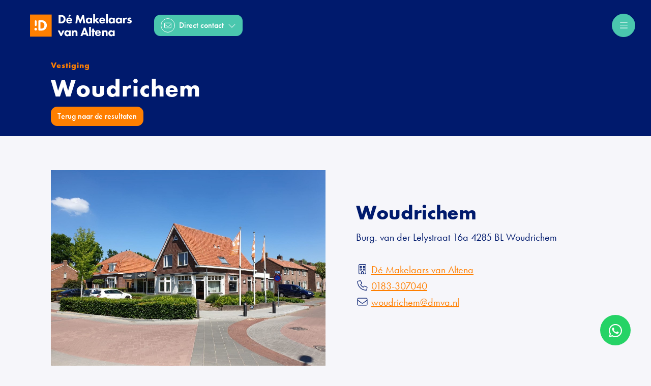

--- FILE ---
content_type: text/html; charset=utf-8
request_url: https://www.demakelaarsvanaltena.nl/10-b0dc-2801/contact-vestiging/de-makelaars-van-altena-woudrichem
body_size: 84802
content:

<!DOCTYPE html>
<html xmlns:og="https://ogp.me/ns#" xmlns:fb="http://ogp.me/ns/fb#" lang="nl" data-bs-theme="light">
<head>
    <meta charset="utf-8">
    <meta http-equiv="X-UA-Compatible" content="IE=edge">
    <meta name="viewport" content="width=device-width, initial-scale=1">

<title> Woudrichem   | De Makelaars Van Altena</title>

    <meta name="description" content="&lt;div class=&quot;vestiging-video-container&quot;&gt; &lt;video class=&quot;vestiging-video&quot; autoplay loop muted playsinline&gt; &lt;source">

    <meta property="og:site_name" content="De Makelaars van Altena">
<meta property="og:locale" content="nl-NL">

<meta property="og:type" content="website">


<meta property="twitter:card" content="summary_large_image">








            <link rel="canonical" href="https://www.demakelaarsvanaltena.nl/10-b0dc-2801/contact-vestiging/de-makelaars-van-altena-woudrichem" >


<link rel="icon" type="image/png" href="//hayweb.blob.core.windows.net/public/1fsr1v/2-beta/favicon-96x96.png" sizes="96x96" />
<link rel="icon" type="image/svg+xml" href="//hayweb.blob.core.windows.net/public/1fsr1v/2-beta/favicon.svg" />
<link rel="shortcut icon" href="//hayweb.blob.core.windows.net/public/1fsr1v/2-beta/favicon.ico">
<link rel="apple-touch-icon" sizes="180x180" href="//hayweb.blob.core.windows.net/public/1fsr1v/2-beta/apple-touch-icon.png">
<meta name="apple-mobile-web-app-title" content="De Makelaars van Altena" />
<link rel="manifest" href="//hayweb.blob.core.windows.net/public/1fsr1v/2-beta/site.webmanifest" />

    

    <link href="/Content/Themes/HW044/css/header.css" rel="stylesheet">
    <link href="/Content/Themes/HW044/css/core.css" rel="stylesheet">
    <link rel="stylesheet" href="https://use.typekit.net/urz5kxn.css">
                <link href="/Content/Libs/swiperjs/swiper-bundle.min.css" rel="stylesheet">
        <link href="/Content/Themes/HW044/css/base/swiper.css" rel="stylesheet">
            <link href="/Content/Themes/HW044/css/widgets/listings.css" rel="stylesheet">

    
    <link href=/Content/Themes/HW044/css/components/contactplus.css rel="stylesheet" /><link href=/Content/Themes/HW044/css/pages/textpage.css rel="stylesheet" />
    <link href="/Content/Themes/HW044/css/footer.css" rel="stylesheet">
        <link rel="stylesheet" href="//hayweb.blob.core.windows.net/public/1fsr1v/2-beta/customer.css">
    
    


<script>
    function googleAnalyticsTrackEvent(eventCategory, eventAction, eventLabel, eventValue, fieldsObject) {

    }
</script>
</head>
        <body class="fullwidth full-width contact-module london page10" >



<header class="header header--top">
    
    <div class="header__cta dropdown">
            <button class="btn btn-cta dropdown-toggle contactMenu" type="button" id="ctaDropdownMenuButton" aria-label="Direct contact"
                    data-bs-toggle="dropdown" aria-expanded="false">
                <span class="icon">
                    <i class="fa-light fa-envelope"></i>
                </span>
                <span class="text">Direct contact</span>
                <i class="fa-light fa-chevron-down"></i>
            </button>
            <ul class="dropdown-menu" aria-labelledby="ctaDropdownMenuButton">

                    <li class="header__cta-phone">
                        <a class="dropdown-item phonenumber" href="tel:0183307040">
                            <i class="fa-light fa-phone"></i>
                            <span class="text">0183 307040</span>
                            <i class="fa-light fa-chevron-right"></i>
                        </a>
                    </li>

                        <li class="header__cta-whatsapp">
                            <a class="dropdown-item" href="https://wa.me/+31183307040?text=" target="_blank">
                                <i class="fa-brands fa-whatsapp"></i>
                                <span class="text">WhatsApp</span>
                                <i class="fa-light fa-chevron-right"></i>
                            </a>
                        </li>

                    <li class="header__cta-email">
                        <a class="dropdown-item" href="mailto:info@dmva.nl">
                            <i class="fa-light fa-envelope"></i>
                            <span class="text">info@dmva.nl</span>
                            <i class="fa-light fa-chevron-right"></i>
                        </a>
                    </li>

                <li class="header__cta-contact">
                    <a class="dropdown-item" href="/8-75d3/contact#hncontact">
                        <i class="fa-light fa-circle-location-arrow"></i>
                        <span class="text">Adres of route</span>
                        <i class="fa-light fa-chevron-right"></i>
                    </a>
                </li>                
            </ul>
    </div>

    <a class="header__logo" href="/" title="De Makelaars Van Altena">
<?xml version="1.0" encoding="UTF-8"?><svg id="Layer_1" xmlns="http://www.w3.org/2000/svg" viewBox="0 0 258.5 56"><defs><style>.cls-1{fill:#fff;}.cls-2{fill:#ff7f00;}</style></defs><path class="cls-1" d="M210.9,47.7c0-1-.4-2-1-2.6-.7-.7-1.7-1-2.5-1-1,0-1.9.4-2.5,1-.5.5-1,1.3-1,2.6s.5,2.1.9,2.5c.6.7,1.6,1.1,2.7,1.1.9,0,1.8-.4,2.4-1,.5-.5,1-1.4,1-2.6M215.1,40.7v14.1h-4.5v-1.7c-1.2,1.9-3,2.2-4.2,2.2-2,0-3.7-.5-5.3-2.2-1.5-1.6-2-3.4-2-5.3,0-2.4.9-4.4,2.2-5.7,1.2-1.2,2.9-1.9,4.9-1.9,1.2,0,3.1.3,4.4,2.1v-1.6h4.5ZM191.7,40.3c-1.3,0-3,.3-4.3,2.1v-1.7h-4.5v14.1h4.5v-7.2c0-.9.1-1.9.9-2.7.3-.4.9-.8,1.9-.8.8,0,1.4.3,1.7.6.7.7.8,1.9.8,2.8v7.2h4.5v-8.9c0-1.1-.1-2.8-1.4-4.1-1.3-1.1-2.9-1.4-4.1-1.4M175.9,45.5c0-.1-.2-1-.9-1.6-.5-.5-1.2-.8-2.1-.8-1.2,0-1.8.5-2.3.9-.3.4-.7.9-.8,1.5,0,0,6.1,0,6.1,0ZM178.1,42.1c1.7,1.8,2,4,2,5.7v.5h-10.4c0,.8.3,1.8.8,2.4.7.8,1.6.9,2.3.9s1.3-.1,1.8-.4c.1,0,.6-.4,1-1.2l4.3.4c-.6,2-1.9,3-2.7,3.5-1.3.8-2.8,1-4.4,1-2.1,0-3.9-.4-5.6-2-1.2-1.2-2.1-3.1-2.1-5.4,0-2,.7-4.1,2.1-5.5,1.7-1.7,3.8-2,5.3-2s3.9.3,5.6,2.1M257.9,9.6c-1.1-.7-2.6-1.2-4.6-1.2-1.3,0-3,.3-4.2,1.4-.8.8-1.3,1.9-1.3,3.2,0,1.1.3,1.9,1,2.5.6.6,1.4,1,2.3,1.3l1.1.3c.7.2,1.1.3,1.4.5.4.3.5.6.5.8,0,.3-.2.7-.5.9-.4.3-1.1.3-1.4.3-.6,0-1.3-.1-1.9-.4-.5-.2-1.1-.7-1.5-1l-1.9,3c1.8,1.6,3.8,2,5.7,2,1.5,0,3.2-.2,4.5-1.6.6-.6,1.4-1.8,1.4-3.7,0-1.1-.3-1.9-1.1-2.7-.7-.7-1.5-1-2.3-1.2l-1.2-.4c-.6-.2-1-.3-1.3-.5-.2-.1-.4-.3-.4-.6,0-.2.1-.5.3-.6.3-.3.8-.4,1.3-.4.9,0,1.8.4,2.5.8l1.6-2.7ZM236.3,22.9h4.5v-5.7c0-1.2.1-2.7,1.1-3.8.6-.6,1.3-.9,2.3-.9.8,0,1.4.2,2,.5l.2-4.2c-.5-.2-.9-.2-1.5-.2-.9,0-1.7.1-2.4.6-.7.4-1.3,1.2-1.8,1.9v-2.2h-4.5v14h.1ZM225.9,12.3c.8,0,1.8.3,2.5,1,.7.6,1,1.6,1,2.6,0,1.2-.5,2.1-1.1,2.6-.6.6-1.4,1-2.3,1-1.1,0-2-.4-2.7-1.1-.4-.4-.9-1.3-.9-2.5,0-1.3.6-2.1,1-2.5.6-.7,1.5-1.1,2.5-1.1M229.1,10.5c-1.3-1.8-3.2-2-4.4-2-1.9,0-3.6.7-4.8,1.9-1.3,1.3-2.2,3.3-2.2,5.7,0,1.9.6,3.7,2,5.2,1.5,1.6,3.2,2.1,5.2,2.1,1.2,0,2.9-.3,4.1-2.2v1.7h4.5v-14h-4.5v1.6h.1ZM207.9,12.3c.8,0,1.8.3,2.5,1,.7.6,1,1.6,1,2.6,0,1.2-.5,2.1-1.1,2.6-.6.6-1.4,1-2.3,1-1.1,0-2-.4-2.7-1.1-.4-.4-.9-1.3-.9-2.5,0-1.3.6-2.1,1-2.5.7-.7,1.6-1.1,2.5-1.1M211.2,10.5c-1.3-1.8-3.2-2-4.4-2-1.9,0-3.6.7-4.8,1.9-1.3,1.3-2.2,3.3-2.2,5.7,0,1.9.6,3.7,2,5.2,1.5,1.6,3.2,2.1,5.2,2.1,1.2,0,2.9-.3,4.1-2.2v1.7h4.5v-14h-4.5v1.6h.1ZM193.2,22.9h4.5V0h-4.5v22.9ZM180.7,14c.1-.6.4-1.1.8-1.5.4-.4,1.1-.9,2.3-.9.9,0,1.6.3,2.1.8.7.6.9,1.5.9,1.6,0,0-6.1,0-6.1,0ZM191,16.2c0-1.7-.3-3.9-2-5.7s-4-2.1-5.5-2.1c-1.6,0-3.7.3-5.3,2-1.4,1.4-2.1,3.5-2.1,5.5,0,2.3.9,4.2,2.1,5.4,1.6,1.6,3.5,2,5.6,2,1.6,0,3.1-.2,4.4-1,.8-.5,2.1-1.5,2.7-3.5l-4.3-.4c-.4.8-.9,1.1-1,1.2-.5.3-1.2.4-1.8.4-.7,0-1.6-.1-2.3-.9-.6-.6-.8-1.6-.8-2.4h10.3v-.5ZM160.6,0v22.9h4.5v-6l5.4,6h6.1l-7.1-7.7,6.6-6.3h-5.9l-5.1,5.2V0h-4.5ZM150,12.3c.8,0,1.8.3,2.5,1,.7.6,1,1.6,1,2.6,0,1.2-.5,2.1-1.1,2.6-.6.6-1.4,1-2.3,1-1.1,0-2-.4-2.7-1.1-.4-.4-.9-1.3-.9-2.5,0-1.3.6-2.1,1-2.5.6-.7,1.5-1.1,2.5-1.1M153.2,10.5c-1.3-1.8-3.2-2-4.4-2-1.9,0-3.6.7-4.8,1.9-1.3,1.3-2.2,3.3-2.2,5.7,0,1.9.6,3.7,2,5.2,1.5,1.6,3.2,2.1,5.2,2.1,1.2,0,2.9-.3,4.1-2.2v1.7h4.5v-14h-4.5v1.6h.1ZM120,22.9l1.7-12.5,5.2,12.5h1.7l5.2-12.5,1.7,12.5h4.8l-3.3-21h-4l-5.2,12.5-5.2-12.5h-4l-3.3,21h4.7ZM101.2.4l-3.8,4.8,2,1.5,4.8-4.2-3-2.1ZM96.8,14c.1-.6.4-1.1.8-1.5s1.1-.9,2.3-.9c.9,0,1.6.3,2.1.8.7.6.9,1.5.9,1.6,0,0-6.1,0-6.1,0ZM107,16.2c0-1.7-.3-3.9-2-5.7s-4-2.1-5.5-2.1c-1.6,0-3.7.3-5.3,2-1.4,1.4-2.1,3.5-2.1,5.5,0,2.3.9,4.2,2.1,5.4,1.6,1.6,3.5,2,5.6,2,1.6,0,3.1-.2,4.4-1,.8-.5,2.1-1.5,2.7-3.5l-4.3-.4c-.4.8-.9,1.1-1,1.2-.5.3-1.2.4-1.8.4-.7,0-1.6-.1-2.3-.9-.6-.6-.8-1.6-.8-2.4h10.3v-.5ZM77.5,6h1.3c1.5,0,3.5.2,5.1,1.8.8.8,1.7,2.3,1.7,4.5s-.9,4.1-2,5.1c-1.6,1.3-3.8,1.4-4.8,1.4h-1.3s0-12.8,0-12.8ZM72.6,1.9v21h6.8c1.8,0,5.3-.2,8.2-3.1,1.7-1.7,2.8-4.1,2.8-7.4s-1.2-5.7-3-7.5c-2.6-2.5-5.5-2.9-8.2-2.9h-6.6v-.1ZM162.4,36.2h-4.5v4.6h-1.6v3.7h1.6v10.4h4.5v-10.5h2.8v-3.7h-2.8v-4.5ZM150.3,54.8h4.5v-23h-4.5v23ZM141.2,47.1l-2.6-7.1-2.6,7.1h5.2ZM140.9,33.7l8.3,21.1h-5l-1.6-4h-7.9l-1.6,4h-5l8.5-21.1s4.3,0,4.3,0ZM114.9,40.3c-1.3,0-3,.3-4.3,2.1v-1.7h-4.5v14.1h4.5v-7.2c0-.9.1-1.9.9-2.7.3-.4.9-.8,1.9-.8.8,0,1.4.3,1.7.6.7.7.8,1.9.8,2.8v7.2h4.5v-8.9c0-1.1-.1-2.8-1.4-4.1-1.2-1.1-2.8-1.4-4.1-1.4M99.1,47.7c0-1-.4-2-1-2.6-.7-.7-1.7-1-2.5-1-1,0-1.9.4-2.5,1-.5.5-1,1.3-1,2.6s.5,2.1.9,2.5c.6.7,1.6,1.1,2.7,1.1.9,0,1.8-.4,2.4-1,.5-.5,1-1.4,1-2.6M98.8,40.7h4.5v14.1h-4.5v-1.7c-1.2,1.9-3,2.2-4.2,2.2-2,0-3.7-.5-5.3-2.2-1.5-1.6-2-3.4-2-5.3,0-2.4.9-4.4,2.2-5.7,1.2-1.2,2.9-1.9,4.9-1.9,1.2,0,3.1.3,4.4,2.1v-1.6ZM87.5,40.7l-7.1,14.1h-2.8l-7.1-14.1h5l3.6,7.6,3.6-7.6s4.8,0,4.8,0Z"/><rect class="cls-2" y=".8" width="55" height="55.2"/><path class="cls-1" d="M14.4,29.6c1.2,0,2.3-1,2.3-2.3v-9.8c0-1.2-1-2.3-2.3-2.3-1.2,0-2.3,1-2.3,2.3v9.8c.1,1.3,1.1,2.3,2.3,2.3M14.4,34.1c1.9,0,3.3,1.5,3.3,3.3,0,1.9-1.5,3.3-3.3,3.3-1.9,0-3.3-1.5-3.3-3.3,0-1.8,1.5-3.3,3.3-3.3M26.6,36h1.6c1.2,0,4-.1,5.9-1.8,1.4-1.2,2.5-3.4,2.5-6.3s-1.1-4.6-2.1-5.6c-1.9-2-4.5-2.2-6.3-2.2h-1.6s0,15.9,0,15.9ZM28.8,15c3.4,0,7,.5,10.2,3.6,2.3,2.2,3.7,5.3,3.7,9.3s-1.4,7.1-3.5,9.2c-3.6,3.6-8.1,3.9-10.2,3.9h-5.6c-1.2,0-2.2-1-2.2-2.3v-21.4c0-1.2,1-2.3,2.2-2.3,0,0,5.4,0,5.4,0Z"/></svg>    </a>
    <div class="header__topmenu">

<ul class="nav" id="menu-2" >
            <li class="nav-item dropdown inactive  level-1 type-text">
                <a class="nav-link hover-link dropdown-toggle" href="#"    id="dropdown195" data-bs-toggle="dropdown"  >
                    <span class="text">Aanbod</span>
                        <i class="fal fa-fw fa-chevron-down"></i>
                </a>

                    <ul class="dropdown-menu menuItem-195" role="menu" aria-labelledby="dropdown195">
                                <li class="nav-item  level-2 type-text">
            <a class="nav-link inactive "  href="/woningaanbod"  >

                Volledig woningaanbod             </a>

        </li>
        <li class="nav-item  level-2 type-text">
            <a class="nav-link inactive "  href="/woningaanbod?isnewstate=false"  >

                Bestaande bouw             </a>

        </li>
        <li class="nav-item  level-2 type-text">
            <a class="nav-link inactive "  href="/20-e065/nieuwbouwprojecten/nieuwbouw"  >

                Nieuwbouw             </a>

        </li>
        <li class="nav-item  level-2 type-text">
            <a class="nav-link inactive "  href="/bedrijfsmatig-aanbod"  >

                Bedrijfsonroerendgoed             </a>

        </li>
        <li class="nav-item  level-2 type-text">
            <a class="nav-link inactive "  href="/agrarisch-aanbod"  >

                Agrarisch aanbod             </a>

        </li>
        <li class="nav-item  level-2 type-text">
            <a class="nav-link inactive "  href="/woningaanbod?isrecreational=true"  >

                Recreatie             </a>

        </li>
        <li class="nav-item  level-2 type-text">
            <a class="nav-link inactive "  href="/woningaanbod/type-grond"  >

                Bouwgrond             </a>

        </li>

                    </ul>
            </li>            
            <li class="nav-item dropdown inactive  level-1 type-text">
                <a class="nav-link hover-link dropdown-toggle" href="#"    id="dropdown185" data-bs-toggle="dropdown"  >
                    <span class="text">Diensten</span>
                        <i class="fal fa-fw fa-chevron-down"></i>
                </a>

                    <ul class="dropdown-menu menuItem-185" role="menu" aria-labelledby="dropdown185">
                                <li class="nav-item  level-2 type-text">
            <a class="nav-link inactive "  href="/24-dcf2/jouw-pand-verkoop-je-via-de-makelaars-van-altena"  >

                Verkopen             </a>

        </li>
        <li class="nav-item  level-2 type-text">
            <a class="nav-link inactive "  href="/60-4d85/jouw-nieuwe-droompand-vind-je-met-de-makelaars-van-altena"  >

                Kopen             </a>

        </li>
        <li class="nav-item  level-2 type-text">
            <a class="nav-link inactive "  href="/59-2675/gratis-waardebepaling"  >

                Gratis waardebepaling             </a>

        </li>
        <li class="nav-item  level-2 type-text">
            <a class="nav-link inactive "  href="/5-95c6/taxaties"  >

                Taxaties             </a>

        </li>
        <li class="nav-item  level-2 type-text">
            <a class="nav-link inactive "  href="/14-e65f/nieuws/persoonlijk-advies-van-de-makelaars-van-altena"  >

                Actueel en Advies             </a>

        </li>

                    </ul>
            </li>            
            <li class="nav-item  inactive  level-1 type-text">
                <a class="nav-link hover-link " href="/102-ac6f/social-media"  >
                    <span class="text">Socials</span>
                </a>

            </li>            
            <li class="nav-item  inactive  level-1 type-text">
                <a class="nav-link hover-link " href="/25-4f2b/over-ons"  >
                    <span class="text">Over ons</span>
                </a>

            </li>            
            <li class="nav-item  inactive  level-1 type-text">
                <a class="nav-link hover-link " href="/8-bffa/contact/contact"  >
                    <span class="text">Contact</span>
                </a>

            </li>            



</ul>
    </div>



    <button type="button" class="header__toggle header__toggle-top" data-bs-toggle="offcanvas" data-bs-target="#offcanvasMenu" aria-label="Hoofdmenu">
        <i class="fa-light fa-bars"></i>
    </button>    
</header>
<div class="header__mainmenu offcanvas offcanvas-end" tabindex="-1" id="offcanvasMenu" data-bs-backdrop="static">
    <div class="offcanvas-header">
        <a class="header__logo" href="/" title="De Makelaars Van Altena">
<?xml version="1.0" encoding="UTF-8"?><svg id="Layer_1" xmlns="http://www.w3.org/2000/svg" viewBox="0 0 258.5 56"><defs><style>.cls-1{fill:#fff;}.cls-2{fill:#ff7f00;}</style></defs><path class="cls-1" d="M210.9,47.7c0-1-.4-2-1-2.6-.7-.7-1.7-1-2.5-1-1,0-1.9.4-2.5,1-.5.5-1,1.3-1,2.6s.5,2.1.9,2.5c.6.7,1.6,1.1,2.7,1.1.9,0,1.8-.4,2.4-1,.5-.5,1-1.4,1-2.6M215.1,40.7v14.1h-4.5v-1.7c-1.2,1.9-3,2.2-4.2,2.2-2,0-3.7-.5-5.3-2.2-1.5-1.6-2-3.4-2-5.3,0-2.4.9-4.4,2.2-5.7,1.2-1.2,2.9-1.9,4.9-1.9,1.2,0,3.1.3,4.4,2.1v-1.6h4.5ZM191.7,40.3c-1.3,0-3,.3-4.3,2.1v-1.7h-4.5v14.1h4.5v-7.2c0-.9.1-1.9.9-2.7.3-.4.9-.8,1.9-.8.8,0,1.4.3,1.7.6.7.7.8,1.9.8,2.8v7.2h4.5v-8.9c0-1.1-.1-2.8-1.4-4.1-1.3-1.1-2.9-1.4-4.1-1.4M175.9,45.5c0-.1-.2-1-.9-1.6-.5-.5-1.2-.8-2.1-.8-1.2,0-1.8.5-2.3.9-.3.4-.7.9-.8,1.5,0,0,6.1,0,6.1,0ZM178.1,42.1c1.7,1.8,2,4,2,5.7v.5h-10.4c0,.8.3,1.8.8,2.4.7.8,1.6.9,2.3.9s1.3-.1,1.8-.4c.1,0,.6-.4,1-1.2l4.3.4c-.6,2-1.9,3-2.7,3.5-1.3.8-2.8,1-4.4,1-2.1,0-3.9-.4-5.6-2-1.2-1.2-2.1-3.1-2.1-5.4,0-2,.7-4.1,2.1-5.5,1.7-1.7,3.8-2,5.3-2s3.9.3,5.6,2.1M257.9,9.6c-1.1-.7-2.6-1.2-4.6-1.2-1.3,0-3,.3-4.2,1.4-.8.8-1.3,1.9-1.3,3.2,0,1.1.3,1.9,1,2.5.6.6,1.4,1,2.3,1.3l1.1.3c.7.2,1.1.3,1.4.5.4.3.5.6.5.8,0,.3-.2.7-.5.9-.4.3-1.1.3-1.4.3-.6,0-1.3-.1-1.9-.4-.5-.2-1.1-.7-1.5-1l-1.9,3c1.8,1.6,3.8,2,5.7,2,1.5,0,3.2-.2,4.5-1.6.6-.6,1.4-1.8,1.4-3.7,0-1.1-.3-1.9-1.1-2.7-.7-.7-1.5-1-2.3-1.2l-1.2-.4c-.6-.2-1-.3-1.3-.5-.2-.1-.4-.3-.4-.6,0-.2.1-.5.3-.6.3-.3.8-.4,1.3-.4.9,0,1.8.4,2.5.8l1.6-2.7ZM236.3,22.9h4.5v-5.7c0-1.2.1-2.7,1.1-3.8.6-.6,1.3-.9,2.3-.9.8,0,1.4.2,2,.5l.2-4.2c-.5-.2-.9-.2-1.5-.2-.9,0-1.7.1-2.4.6-.7.4-1.3,1.2-1.8,1.9v-2.2h-4.5v14h.1ZM225.9,12.3c.8,0,1.8.3,2.5,1,.7.6,1,1.6,1,2.6,0,1.2-.5,2.1-1.1,2.6-.6.6-1.4,1-2.3,1-1.1,0-2-.4-2.7-1.1-.4-.4-.9-1.3-.9-2.5,0-1.3.6-2.1,1-2.5.6-.7,1.5-1.1,2.5-1.1M229.1,10.5c-1.3-1.8-3.2-2-4.4-2-1.9,0-3.6.7-4.8,1.9-1.3,1.3-2.2,3.3-2.2,5.7,0,1.9.6,3.7,2,5.2,1.5,1.6,3.2,2.1,5.2,2.1,1.2,0,2.9-.3,4.1-2.2v1.7h4.5v-14h-4.5v1.6h.1ZM207.9,12.3c.8,0,1.8.3,2.5,1,.7.6,1,1.6,1,2.6,0,1.2-.5,2.1-1.1,2.6-.6.6-1.4,1-2.3,1-1.1,0-2-.4-2.7-1.1-.4-.4-.9-1.3-.9-2.5,0-1.3.6-2.1,1-2.5.7-.7,1.6-1.1,2.5-1.1M211.2,10.5c-1.3-1.8-3.2-2-4.4-2-1.9,0-3.6.7-4.8,1.9-1.3,1.3-2.2,3.3-2.2,5.7,0,1.9.6,3.7,2,5.2,1.5,1.6,3.2,2.1,5.2,2.1,1.2,0,2.9-.3,4.1-2.2v1.7h4.5v-14h-4.5v1.6h.1ZM193.2,22.9h4.5V0h-4.5v22.9ZM180.7,14c.1-.6.4-1.1.8-1.5.4-.4,1.1-.9,2.3-.9.9,0,1.6.3,2.1.8.7.6.9,1.5.9,1.6,0,0-6.1,0-6.1,0ZM191,16.2c0-1.7-.3-3.9-2-5.7s-4-2.1-5.5-2.1c-1.6,0-3.7.3-5.3,2-1.4,1.4-2.1,3.5-2.1,5.5,0,2.3.9,4.2,2.1,5.4,1.6,1.6,3.5,2,5.6,2,1.6,0,3.1-.2,4.4-1,.8-.5,2.1-1.5,2.7-3.5l-4.3-.4c-.4.8-.9,1.1-1,1.2-.5.3-1.2.4-1.8.4-.7,0-1.6-.1-2.3-.9-.6-.6-.8-1.6-.8-2.4h10.3v-.5ZM160.6,0v22.9h4.5v-6l5.4,6h6.1l-7.1-7.7,6.6-6.3h-5.9l-5.1,5.2V0h-4.5ZM150,12.3c.8,0,1.8.3,2.5,1,.7.6,1,1.6,1,2.6,0,1.2-.5,2.1-1.1,2.6-.6.6-1.4,1-2.3,1-1.1,0-2-.4-2.7-1.1-.4-.4-.9-1.3-.9-2.5,0-1.3.6-2.1,1-2.5.6-.7,1.5-1.1,2.5-1.1M153.2,10.5c-1.3-1.8-3.2-2-4.4-2-1.9,0-3.6.7-4.8,1.9-1.3,1.3-2.2,3.3-2.2,5.7,0,1.9.6,3.7,2,5.2,1.5,1.6,3.2,2.1,5.2,2.1,1.2,0,2.9-.3,4.1-2.2v1.7h4.5v-14h-4.5v1.6h.1ZM120,22.9l1.7-12.5,5.2,12.5h1.7l5.2-12.5,1.7,12.5h4.8l-3.3-21h-4l-5.2,12.5-5.2-12.5h-4l-3.3,21h4.7ZM101.2.4l-3.8,4.8,2,1.5,4.8-4.2-3-2.1ZM96.8,14c.1-.6.4-1.1.8-1.5s1.1-.9,2.3-.9c.9,0,1.6.3,2.1.8.7.6.9,1.5.9,1.6,0,0-6.1,0-6.1,0ZM107,16.2c0-1.7-.3-3.9-2-5.7s-4-2.1-5.5-2.1c-1.6,0-3.7.3-5.3,2-1.4,1.4-2.1,3.5-2.1,5.5,0,2.3.9,4.2,2.1,5.4,1.6,1.6,3.5,2,5.6,2,1.6,0,3.1-.2,4.4-1,.8-.5,2.1-1.5,2.7-3.5l-4.3-.4c-.4.8-.9,1.1-1,1.2-.5.3-1.2.4-1.8.4-.7,0-1.6-.1-2.3-.9-.6-.6-.8-1.6-.8-2.4h10.3v-.5ZM77.5,6h1.3c1.5,0,3.5.2,5.1,1.8.8.8,1.7,2.3,1.7,4.5s-.9,4.1-2,5.1c-1.6,1.3-3.8,1.4-4.8,1.4h-1.3s0-12.8,0-12.8ZM72.6,1.9v21h6.8c1.8,0,5.3-.2,8.2-3.1,1.7-1.7,2.8-4.1,2.8-7.4s-1.2-5.7-3-7.5c-2.6-2.5-5.5-2.9-8.2-2.9h-6.6v-.1ZM162.4,36.2h-4.5v4.6h-1.6v3.7h1.6v10.4h4.5v-10.5h2.8v-3.7h-2.8v-4.5ZM150.3,54.8h4.5v-23h-4.5v23ZM141.2,47.1l-2.6-7.1-2.6,7.1h5.2ZM140.9,33.7l8.3,21.1h-5l-1.6-4h-7.9l-1.6,4h-5l8.5-21.1s4.3,0,4.3,0ZM114.9,40.3c-1.3,0-3,.3-4.3,2.1v-1.7h-4.5v14.1h4.5v-7.2c0-.9.1-1.9.9-2.7.3-.4.9-.8,1.9-.8.8,0,1.4.3,1.7.6.7.7.8,1.9.8,2.8v7.2h4.5v-8.9c0-1.1-.1-2.8-1.4-4.1-1.2-1.1-2.8-1.4-4.1-1.4M99.1,47.7c0-1-.4-2-1-2.6-.7-.7-1.7-1-2.5-1-1,0-1.9.4-2.5,1-.5.5-1,1.3-1,2.6s.5,2.1.9,2.5c.6.7,1.6,1.1,2.7,1.1.9,0,1.8-.4,2.4-1,.5-.5,1-1.4,1-2.6M98.8,40.7h4.5v14.1h-4.5v-1.7c-1.2,1.9-3,2.2-4.2,2.2-2,0-3.7-.5-5.3-2.2-1.5-1.6-2-3.4-2-5.3,0-2.4.9-4.4,2.2-5.7,1.2-1.2,2.9-1.9,4.9-1.9,1.2,0,3.1.3,4.4,2.1v-1.6ZM87.5,40.7l-7.1,14.1h-2.8l-7.1-14.1h5l3.6,7.6,3.6-7.6s4.8,0,4.8,0Z"/><rect class="cls-2" y=".8" width="55" height="55.2"/><path class="cls-1" d="M14.4,29.6c1.2,0,2.3-1,2.3-2.3v-9.8c0-1.2-1-2.3-2.3-2.3-1.2,0-2.3,1-2.3,2.3v9.8c.1,1.3,1.1,2.3,2.3,2.3M14.4,34.1c1.9,0,3.3,1.5,3.3,3.3,0,1.9-1.5,3.3-3.3,3.3-1.9,0-3.3-1.5-3.3-3.3,0-1.8,1.5-3.3,3.3-3.3M26.6,36h1.6c1.2,0,4-.1,5.9-1.8,1.4-1.2,2.5-3.4,2.5-6.3s-1.1-4.6-2.1-5.6c-1.9-2-4.5-2.2-6.3-2.2h-1.6s0,15.9,0,15.9ZM28.8,15c3.4,0,7,.5,10.2,3.6,2.3,2.2,3.7,5.3,3.7,9.3s-1.4,7.1-3.5,9.2c-3.6,3.6-8.1,3.9-10.2,3.9h-5.6c-1.2,0-2.2-1-2.2-2.3v-21.4c0-1.2,1-2.3,2.2-2.3,0,0,5.4,0,5.4,0Z"/></svg>        </a>

        <button type="button" class="header__toggle" data-bs-dismiss="offcanvas" aria-label="Sluiten">
            <i class="fa-light fa-times"></i>
        </button>
    </div>
    <div class="offcanvas-body">


<ul id="menu-1" class="nav">
        <li class="nav-item  level-1 type-text">
            <a class="nav-link inactive " href="/"  >

                Home             </a>

        </li>
        <li class="nav-item  level-1 type-text">
            <a class="nav-link inactive submenu-toggle" href="/woningaanbod/koop?isnewstate=false"    id="navbarSubmenu74" aria-expanded="false"  >

                Aanbod                     <span class="icon"><i class="fa-light fa-fw fa-circle-arrow-right"></i></span>
            </a>

                <ul class="nav nav-submenu" id="submenu74" aria-labelledby="navbarSubmenu74">
                    <li class="nav-item nav-back">
                        <button class="nav-link">Terug</button>
                    </li>
                            <li class="nav-item  level-2 type-text">
            <a class="nav-link inactive " href="/woningaanbod"  >

                Volledig woningaanbod             </a>

        </li>
        <li class="nav-item  level-2 type-text">
            <a class="nav-link inactive " href="/woningaanbod/koop?isnewstate=false"  >

                Bestaande bouw             </a>

        </li>
        <li class="nav-item  level-2 type-text">
            <a class="nav-link inactive " href="/20-e065/nieuwbouwprojecten/nieuwbouw"  >

                Nieuwbouw             </a>

        </li>
        <li class="nav-item  level-2 type-text">
            <a class="nav-link inactive " href="/bedrijfsmatig-aanbod"  >

                Bedrijfsonroerendgoed             </a>

        </li>
        <li class="nav-item  level-2 type-text">
            <a class="nav-link inactive " href="/agrarisch-aanbod"  >

                Agrarisch aanbod             </a>

        </li>
        <li class="nav-item  level-2 type-text">
            <a class="nav-link inactive " href="/woningaanbod?isrecreational=true"  >

                Recreatie             </a>

        </li>
        <li class="nav-item  level-2 type-text">
            <a class="nav-link inactive " href="/woningaanbod/type-grond"  >

                Bouwgrond             </a>

        </li>

                </ul>
        </li>
        <li class="nav-item  level-1 type-text">
            <a class="nav-link inactive submenu-toggle" href="#"    id="navbarSubmenu176" aria-expanded="false"  >

                Diensten                     <span class="icon"><i class="fa-light fa-fw fa-circle-arrow-right"></i></span>
            </a>

                <ul class="nav nav-submenu" id="submenu176" aria-labelledby="navbarSubmenu176">
                    <li class="nav-item nav-back">
                        <button class="nav-link">Terug</button>
                    </li>
                            <li class="nav-item  level-2 type-text">
            <a class="nav-link inactive " href="/24-dcf2/jouw-pand-verkoop-je-via-de-makelaars-van-altena"  >

                Verkopen             </a>

        </li>
        <li class="nav-item  level-2 type-text">
            <a class="nav-link inactive " href="/60-4d85/jouw-nieuwe-droompand-vind-je-met-de-makelaars-van-altena"  >

                Kopen             </a>

        </li>
        <li class="nav-item  level-2 type-text">
            <a class="nav-link inactive " href="/59-2675/gratis-waardebepaling"  >

                Gratis waardebepaling             </a>

        </li>
        <li class="nav-item  level-2 type-text">
            <a class="nav-link inactive " href="/5-95c6/taxaties"  >

                Taxaties             </a>

        </li>
        <li class="nav-item  level-2 type-text">
            <a class="nav-link inactive " href="/14-e65f/nieuws/persoonlijk-advies-van-de-makelaars-van-altena"  >

                Actueel en Advies             </a>

        </li>

                </ul>
        </li>
        <li class="nav-item  level-1 type-text">
            <a class="nav-link inactive " href="/102-ac6f/social-media"  >

                Social media             </a>

        </li>
        <li class="nav-item  level-1 type-text">
            <a class="nav-link active submenu-toggle" href="/25-4f2b/over-ons"    id="navbarSubmenu68" aria-expanded="false"  >

                Over ons                     <span class="icon"><i class="fa-light fa-fw fa-circle-arrow-right"></i></span>
            </a>

                <ul class="nav nav-submenu" id="submenu68" aria-labelledby="navbarSubmenu68">
                    <li class="nav-item nav-back">
                        <button class="nav-link">Terug</button>
                    </li>
                            <li class="nav-item  level-2 type-text">
            <a class="nav-link inactive " href="/25-4f2b/over-ons"  >

                Over ons             </a>

        </li>
        <li class="nav-item selected level-2 type-text">
            <a class="nav-link active " href="/10-a746/contact-zoeken/wie-we-zijn"  >

                Wie zijn wij?             </a>

        </li>
        <li class="nav-item  level-2 type-text">
            <a class="nav-link inactive " href="/10-a4d7/contact-zoeken?find=branch"  >

                Vestigingen             </a>

        </li>

                </ul>
        </li>
        <li class="nav-item  level-1 type-text">
            <a class="nav-link inactive " href="/8-bffa/contact/contact"  >

                Contact             </a>

        </li>



</ul>


        <div class="account-widget">
                <span class="subtitle">Jouw account</span>
                <h4 class="title">Je droomhuis een stap dichterbij.</h4>
            <div class="d-grid gap-3 loggedout">
                    <a href="/118-c2e8/gebruiker-inschrijven?ReturnUrl=%2f10-b0dc-2801%2fcontact-vestiging%2fde-makelaars-van-altena-woudrichem" class="btn btn-default account-create" aria-label="Registreren">
                        <span>Nog geen account?</span>
                        <i class="fa-light fa-fw fa-circle-arrow-right"></i>
                    </a>
                                    <a href="/11-d633/gebruiker-login?ReturnUrl=%2f10-b0dc-2801%2fcontact-vestiging%2fde-makelaars-van-altena-woudrichem" class="btn btn-default account-login" aria-label="Inloggen">
                        <span>Log in op je account</span>
                        <i class="fa-light fa-fw fa-circle-arrow-right"></i>
                    </a>
            </div>
        </div>

    </div>
</div>
<main>
    




<section class="section contactplus__item pageheader">
    <div class="container">
        <p class="section__subtitle subtitle">Vestiging</p>
        <h1 class="section__title title"> Woudrichem </h1>
        <a href="/10-a4d7/contact-zoeken?find=branch" class="btn btn-primary">Terug naar de resultaten</a>
    </div>
</section>


<section class="section contactplus__item-header">
    <div class="container">
        <div class="image">
            <img class="object-fit" src="https://haywebattachments.blob.core.windows.net/public/2583/b/2801/$l/af17eb2c-b915-4f6e-a015-24f20d55eb86.jpeg" alt=" Woudrichem " />
        </div>
        <div class="data">
            <div class="personal">
                <h1 class="office__name"> Woudrichem </h1>

                <div class="office__address">
                    <span class="street">Burg. van der Lelystraat 16a</span>
                    <span class="zipcode">4285 BL</span>
                    <span class="city">Woudrichem</span>
                </div>

            </div>
                <div class="mainoffice">
                    <span class="mainoffice__name"><i class="fal fa-fw fa-building"></i></span>
                    <span class="mainoffice__value"><a href="/10-a124-2583/contact-kantoor/de-makelaars-van-altena">D&#233; Makelaars van Altena</a></span>
                </div>
                            <div class="phone">
                    <span class="phone__name"><i class="fal fa-fw fa-phone"></i></span>
                    <span class="phone__value"><a href="tel:0183-307040">0183-307040</a></span>
                </div>
                                                    <div class="email">
                    <span class="__name"><i class="fal fa-fw fa-envelope"></i></span>
                    <span class="__value"><a href="mailto:woudrichem@dmva.nl">woudrichem@dmva.nl</a></span>
                </div>
                                </div>
    </div>

</section>
    <section class="section contactplus__item-text">
        <div class="container">
            <div class="vestiging-video-container">
  <video class="vestiging-video" autoplay loop muted playsinline>
    <source
      src="https://hayweb.blob.core.windows.net/public/1fsr1v/2-beta/videos/Altena_Video_Woudrichem%20kantoor.mp4"
      type="video/mp4"
    />
    <source
      src="https://hayweb.blob.core.windows.net/public/1fsr1v/2-beta/videos/Altena_Video_Woudrichem%20kantoor.mp4"
      type="video/webm"
    />
  </video>
</div>

        </div>
    </section>



    <div class="section branch-detail__employees">
        <div class="container">
            <div class="section__intro intro">
                <h2>Team van  Woudrichem </h2>
            </div>
            <div class="section__content contactplus__grid grid">


<div class="employee">
    <a href="/10-e659-10473/contact-medewerker/de-makelaars-van-altena-anouk-van-baalen">
        <div class="employee__image image-object-fit">
            <img class="content" src="https://haywebattachments.blob.core.windows.net/public/3286/e/10473/$m/ff10929e-3543-4141-966e-0c40e46e930d.jpg" alt="Anouk van Baalen" />
        </div>

        <div class="employee__data">
            <h3 class="employee__name">Anouk van Baalen</h3>
                <span class="employee__role">Commercieel medewerker</span>
                            <span class="office">
                        <span class="office__name">D&#233; Makelaars van Altena</span>
                                            <span class="office__location">Woudrichem</span>
                </span>
        </div>
    </a>

    <div class="employee__footer buttons">

        <a href="/10-e659-10473/contact-medewerker/de-makelaars-van-altena-anouk-van-baalen" class="link">Bekijk profiel</a>

    </div>
</div>

<div class="employee">
    <a href="/10-739d-11041/contact-medewerker/de-makelaars-van-altena-berdine-leijendekker">
        <div class="employee__image image-object-fit">
            <img class="content" src="https://haywebattachments.blob.core.windows.net/public/3286/e/11041/$m/427f0171-21d3-4bbd-bdde-b216bd4204c9.jpg" alt="Berdine Leijendekker" />
        </div>

        <div class="employee__data">
            <h3 class="employee__name">Berdine Leijendekker</h3>
                <span class="employee__role">Medewerker marketing & communicatie</span>
                            <span class="office">
                        <span class="office__name">D&#233; Makelaars van Altena</span>
                                            <span class="office__location">Woudrichem</span>
                </span>
        </div>
    </a>

    <div class="employee__footer buttons">

        <a href="/10-739d-11041/contact-medewerker/de-makelaars-van-altena-berdine-leijendekker" class="link">Bekijk profiel</a>

    </div>
</div>

<div class="employee">
    <a href="/10-6d-10475/contact-medewerker/de-makelaars-van-altena-coralie-mans">
        <div class="employee__image image-object-fit">
            <img class="content" src="https://haywebattachments.blob.core.windows.net/public/3286/e/10475/$m/3d21cb63-be1d-4365-8112-7815ddafc0ad.jpg" alt="Coralie Mans" />
        </div>

        <div class="employee__data">
            <h3 class="employee__name">Coralie Mans</h3>
                <span class="employee__role">Commercieel medewerker</span>
                            <span class="office">
                        <span class="office__name">D&#233; Makelaars van Altena</span>
                                            <span class="office__location">Woudrichem</span>
                </span>
        </div>
    </a>

    <div class="employee__footer buttons">

        <a href="/10-6d-10475/contact-medewerker/de-makelaars-van-altena-coralie-mans" class="link">Bekijk profiel</a>

    </div>
</div>

<div class="employee">
    <a href="/10-18ff-13141/contact-medewerker/de-makelaars-van-altena-corinde-visser">
        <div class="employee__image image-object-fit">
            <img class="content" src="https://haywebattachments.blob.core.windows.net/public/3286/e/13141/$m/780f24d7-c6de-4bb7-91a4-2ab14c0bf001.png" alt="Corinde Visser " />
        </div>

        <div class="employee__data">
            <h3 class="employee__name">Corinde Visser </h3>
                <span class="employee__role">Medewerker marketing & communicatie</span>
                            <span class="office">
                        <span class="office__name">D&#233; Makelaars van Altena</span>
                                            <span class="office__location">Woudrichem</span>
                </span>
        </div>
    </a>

    <div class="employee__footer buttons">

        <a href="/10-18ff-13141/contact-medewerker/de-makelaars-van-altena-corinde-visser" class="link">Bekijk profiel</a>

    </div>
</div>

<div class="employee">
    <a href="/10-627-12683/contact-medewerker/de-makelaars-van-altena-frenk-de-graaf">
        <div class="employee__image image-object-fit">
            <img class="content" src="https://haywebattachments.blob.core.windows.net/public/3286/e/12683/$m/0a6d36f2-4006-46ed-b3c1-fa04ec287ece.png" alt="Frenk de Graaf" />
        </div>

        <div class="employee__data">
            <h3 class="employee__name">Frenk de Graaf</h3>
                <span class="employee__role">Makelaar</span>
                            <span class="office">
                        <span class="office__name">D&#233; Makelaars van Altena</span>
                                            <span class="office__location">Woudrichem</span>
                </span>
        </div>
    </a>

    <div class="employee__footer buttons">

        <a href="/10-627-12683/contact-medewerker/de-makelaars-van-altena-frenk-de-graaf" class="link">Bekijk profiel</a>

    </div>
</div>

<div class="employee">
    <a href="/10-cb81-10470/contact-medewerker/de-makelaars-van-altena-geert-leijendekker">
        <div class="employee__image image-object-fit">
            <img class="content" src="https://haywebattachments.blob.core.windows.net/public/3286/e/10470/$m/f216a060-ae7b-4178-a59d-7b8cb9cae7ec.jpg" alt="Geert Leijendekker" />
        </div>

        <div class="employee__data">
            <h3 class="employee__name">Geert Leijendekker</h3>
                <span class="employee__role">Register Makelaar en Taxateur</span>
                            <span class="office">
                        <span class="office__name">D&#233; Makelaars van Altena</span>
                                            <span class="office__location">Woudrichem</span>
                </span>
        </div>
    </a>

    <div class="employee__footer buttons">

        <a href="/10-cb81-10470/contact-medewerker/de-makelaars-van-altena-geert-leijendekker" class="link">Bekijk profiel</a>

    </div>
</div>

<div class="employee">
    <a href="/10-fb1-10474/contact-medewerker/de-makelaars-van-altena-lisette-noorloos">
        <div class="employee__image image-object-fit">
            <img class="content" src="https://haywebattachments.blob.core.windows.net/public/3286/e/10474/$m/0de0c20a-acb0-42fc-b2c4-53c3d71595e5.jpg" alt="Lisette Noorloos" />
        </div>

        <div class="employee__data">
            <h3 class="employee__name">Lisette Noorloos</h3>
                <span class="employee__role">Administratief medewerker</span>
                            <span class="office">
                        <span class="office__name">D&#233; Makelaars van Altena</span>
                                            <span class="office__location">Woudrichem</span>
                </span>
        </div>
    </a>

    <div class="employee__footer buttons">

        <a href="/10-fb1-10474/contact-medewerker/de-makelaars-van-altena-lisette-noorloos" class="link">Bekijk profiel</a>

    </div>
</div>

<div class="employee">
    <a href="/10-a848-10883/contact-medewerker/de-makelaars-van-altena-marcel-van-hoornaar">
        <div class="employee__image image-object-fit">
            <img class="content" src="https://haywebattachments.blob.core.windows.net/public/3286/e/10883/$m/5d8f5438-cd73-4f7d-9d6b-f13308921e15.jpg" alt="Marcel van Hoornaar" />
        </div>

        <div class="employee__data">
            <h3 class="employee__name">Marcel van Hoornaar</h3>
                <span class="employee__role">Bordenman !D</span>
                            <span class="office">
                        <span class="office__name">D&#233; Makelaars van Altena</span>
                                            <span class="office__location">Woudrichem</span>
                </span>
        </div>
    </a>

    <div class="employee__footer buttons">

        <a href="/10-a848-10883/contact-medewerker/de-makelaars-van-altena-marcel-van-hoornaar" class="link">Bekijk profiel</a>

    </div>
</div>

<div class="employee">
    <a href="/10-6865-10472/contact-medewerker/de-makelaars-van-altena-nicole-lijftogt">
        <div class="employee__image image-object-fit">
            <img class="content" src="https://haywebattachments.blob.core.windows.net/public/3286/e/10472/$m/9dd05ce8-4e21-4d8c-8a3b-08b32a52b8bd.jpg" alt="Nicole Lijftogt" />
        </div>

        <div class="employee__data">
            <h3 class="employee__name">Nicole Lijftogt</h3>
                <span class="employee__role">Juridische medewerker</span>
                            <span class="office">
                        <span class="office__name">D&#233; Makelaars van Altena</span>
                                            <span class="office__location">Woudrichem</span>
                </span>
        </div>
    </a>

    <div class="employee__footer buttons">

        <a href="/10-6865-10472/contact-medewerker/de-makelaars-van-altena-nicole-lijftogt" class="link">Bekijk profiel</a>

    </div>
</div>

<div class="employee">
    <a href="/10-e37e-10526/contact-medewerker/de-makelaars-van-altena-niek-leijendekker">
        <div class="employee__image image-object-fit">
            <img class="content" src="https://haywebattachments.blob.core.windows.net/public/3286/e/10526/$m/3d537f36-b926-4e51-a33b-534de5d8e0f4.jpg" alt="Niek Leijendekker" />
        </div>

        <div class="employee__data">
            <h3 class="employee__name">Niek Leijendekker</h3>
                <span class="employee__role">Register Makelaar en Taxateur</span>
                            <span class="office">
                        <span class="office__name">D&#233; Makelaars van Altena</span>
                                            <span class="office__location">Woudrichem</span>
                </span>
        </div>
    </a>

    <div class="employee__footer buttons">

        <a href="/10-e37e-10526/contact-medewerker/de-makelaars-van-altena-niek-leijendekker" class="link">Bekijk profiel</a>

    </div>
</div>            </div>
        </div>
    </div>

        





</main>

<footer class="footer">
    <div class="footer__main">
        <div class="container">
<div class="custom-footer">

<img src="https://hayweb.blob.core.windows.net/public/1fsr1v/2-beta/logo-footer.svg" class="custom-footer__img img-footer img-responsive">
<div class="custom-footer__socials">
<span class="custom-footer__socials-title">Volg ons</span>
<a class="custom-footer__socials-link" href="https://www.instagram.com/demakelaarsvanaltena" target="_blank"><i class="fa-brands fa-instagram"></i> Instagram</a>
<a class="custom-footer__socials-link" href="https://www.facebook.com/DeMakelaarsVanAltena" target="_blank"><i class="fa-brands fa-facebook-f"></i> Facebook</a>
<a class="custom-footer__socials-link" href="https://www.tiktok.com/@demakelaarsvanaltena" target="_blank"><i class="fa-brands fa-tiktok"></i> TikTok</a>
</div>
</div>
    <div class="footer__menu" id="menu-3">
        <div class="inactive  level-1 type-text">
            <span class="footer__title h3">Makelaar in Altena, Heusden, Langstraat en de Bommelerwaard, waaronder:</span>
                <ul class="nav">
                            <li class="nav-item level-2 type-text">
            <a class="nav-link hover-link" href="/89-c82a/makelaar-aalst" >
                    <i class="fa-light fa-fw fa-chevron-double-right"></i>
                <span class="text">Aalst</span>
            </a>

        </li>
        <li class="nav-item level-2 type-text">
            <a class="nav-link hover-link" href="/96-57b/makelaar-almkerk" >
                    <i class="fa-light fa-fw fa-chevron-double-right"></i>
                <span class="text">Almkerk</span>
            </a>

        </li>
        <li class="nav-item level-2 type-text">
            <a class="nav-link hover-link" href="/126-410c/makelaar-alblasserdam" >
                    <i class="fa-light fa-fw fa-chevron-double-right"></i>
                <span class="text">Alblasserdam</span>
            </a>

        </li>
        <li class="nav-item level-2 type-text">
            <a class="nav-link hover-link" href="/80-1ab2/makelaar-ammerzoden" >
                    <i class="fa-light fa-fw fa-chevron-double-right"></i>
                <span class="text">Ammerzoden</span>
            </a>

        </li>
        <li class="nav-item level-2 type-text">
            <a class="nav-link hover-link" href="/76-90a0/makelaar-andel" >
                    <i class="fa-light fa-fw fa-chevron-double-right"></i>
                <span class="text">Andel</span>
            </a>

        </li>
        <li class="nav-item level-2 type-text">
            <a class="nav-link hover-link" href="/122-f7b7/makelaar-arkel" >
                    <i class="fa-light fa-fw fa-chevron-double-right"></i>
                <span class="text">Arkel</span>
            </a>

        </li>
        <li class="nav-item level-2 type-text">
            <a class="nav-link hover-link" href="/103-fb66/makelaar-babylonienbroek" >
                    <i class="fa-light fa-fw fa-chevron-double-right"></i>
                <span class="text">Babyloni&#235;nbroek</span>
            </a>

        </li>
        <li class="nav-item level-2 type-text">
            <a class="nav-link hover-link" href="/104-63bb/makelaar-bommelerwaard" >
                    <i class="fa-light fa-fw fa-chevron-double-right"></i>
                <span class="text">Bommelerwaard</span>
            </a>

        </li>
        <li class="nav-item level-2 type-text">
            <a class="nav-link hover-link" href="/81-9bc0/makelaar-brakel" >
                    <i class="fa-light fa-fw fa-chevron-double-right"></i>
                <span class="text">Brakel</span>
            </a>

        </li>
        <li class="nav-item level-2 type-text">
            <a class="nav-link hover-link" href="/93-24bb/makelaar-bruchem" >
                    <i class="fa-light fa-fw fa-chevron-double-right"></i>
                <span class="text">Bruchem</span>
            </a>

        </li>
        <li class="nav-item level-2 type-text">
            <a class="nav-link hover-link" href="/105-9953/makelaar-delwijnen" >
                    <i class="fa-light fa-fw fa-chevron-double-right"></i>
                <span class="text">Delwijnen</span>
            </a>

        </li>
        <li class="nav-item level-2 type-text">
            <a class="nav-link hover-link" href="/77-b5d9/makelaar-dongen" >
                    <i class="fa-light fa-fw fa-chevron-double-right"></i>
                <span class="text">Dongen</span>
            </a>

        </li>
        <li class="nav-item level-2 type-text">
            <a class="nav-link hover-link" href="/128-e23/makelaar-dordrecht" >
                    <i class="fa-light fa-fw fa-chevron-double-right"></i>
                <span class="text">Dordrecht</span>
            </a>

        </li>
        <li class="nav-item level-2 type-text">
            <a class="nav-link hover-link" href="/106-5cda/makelaar-drongelen" >
                    <i class="fa-light fa-fw fa-chevron-double-right"></i>
                <span class="text">Drongelen</span>
            </a>

        </li>
        <li class="nav-item level-2 type-text">
            <a class="nav-link hover-link" href="/68-baed/makelaar-drunen" >
                    <i class="fa-light fa-fw fa-chevron-double-right"></i>
                <span class="text">Drunen</span>
            </a>

        </li>
        <li class="nav-item level-2 type-text">
            <a class="nav-link hover-link" href="/75-a767/makelaar-dussen" >
                    <i class="fa-light fa-fw fa-chevron-double-right"></i>
                <span class="text">Dussen</span>
            </a>

        </li>
        <li class="nav-item level-2 type-text">
            <a class="nav-link hover-link" href="/90-e2ac/makelaar-eethen" >
                    <i class="fa-light fa-fw fa-chevron-double-right"></i>
                <span class="text">Eethen</span>
            </a>

        </li>
        <li class="nav-item level-2 type-text">
            <a class="nav-link hover-link" href="/98-909f/makelaar-elshout" >
                    <i class="fa-light fa-fw fa-chevron-double-right"></i>
                <span class="text">Elshout</span>
            </a>

        </li>
        <li class="nav-item level-2 type-text">
            <a class="nav-link hover-link" href="/84-6e25/makelaar-gameren" >
                    <i class="fa-light fa-fw fa-chevron-double-right"></i>
                <span class="text">Gameren</span>
            </a>

        </li>
        <li class="nav-item level-2 type-text">
            <a class="nav-link hover-link" href="/88-e71b/makelaar-geertruidenberg" >
                    <i class="fa-light fa-fw fa-chevron-double-right"></i>
                <span class="text">Geertruidenberg</span>
            </a>

        </li>
        <li class="nav-item level-2 type-text">
            <a class="nav-link hover-link" href="/78-b60b/makelaar-genderen" >
                    <i class="fa-light fa-fw fa-chevron-double-right"></i>
                <span class="text">Genderen</span>
            </a>

        </li>
        <li class="nav-item level-2 type-text">
            <a class="nav-link hover-link" href="/71-5d08/makelaar-giessen" >
                    <i class="fa-light fa-fw fa-chevron-double-right"></i>
                <span class="text">Giessen</span>
            </a>

        </li>
        <li class="nav-item level-2 type-text">
            <a class="nav-link hover-link" href="/121-dc7c/makelaar-giessenburg" >
                    <i class="fa-light fa-fw fa-chevron-double-right"></i>
                <span class="text">Giessenburg</span>
            </a>

        </li>
        <li class="nav-item level-2 type-text">
            <a class="nav-link hover-link" href="/107-170f/makelaar-gorinchem" >
                    <i class="fa-light fa-fw fa-chevron-double-right"></i>
                <span class="text">Gorinchem</span>
            </a>

        </li>
        <li class="nav-item level-2 type-text">
            <a class="nav-link hover-link" href="/82-4950/makelaar-haarsteeg" >
                    <i class="fa-light fa-fw fa-chevron-double-right"></i>
                <span class="text">Haarsteeg</span>
            </a>

        </li>
        <li class="nav-item level-2 type-text">
            <a class="nav-link hover-link" href="/87-f9ed/makelaar-hank" >
                    <i class="fa-light fa-fw fa-chevron-double-right"></i>
                <span class="text">Hank</span>
            </a>

        </li>
        <li class="nav-item level-2 type-text">
            <a class="nav-link hover-link" href="/101-115b/makelaar-hardinxveld-giessendam" >
                    <i class="fa-light fa-fw fa-chevron-double-right"></i>
                <span class="text">Hardinxveld-Giessendam</span>
            </a>

        </li>
        <li class="nav-item level-2 type-text">
            <a class="nav-link hover-link" href="/86-a24d/makelaar-hedel" >
                    <i class="fa-light fa-fw fa-chevron-double-right"></i>
                <span class="text">Hedel</span>
            </a>

        </li>
        <li class="nav-item level-2 type-text">
            <a class="nav-link hover-link" href="/123-273d/makelaar-herwijnen" >
                    <i class="fa-light fa-fw fa-chevron-double-right"></i>
                <span class="text">Herwijnen</span>
            </a>

        </li>
        <li class="nav-item level-2 type-text">
            <a class="nav-link hover-link" href="/108-8b13/makelaar-hedikhuizen" >
                    <i class="fa-light fa-fw fa-chevron-double-right"></i>
                <span class="text">Hedikhuizen</span>
            </a>

        </li>
        <li class="nav-item level-2 type-text">
            <a class="nav-link hover-link" href="/99-15d/makelaar-heesbeen" >
                    <i class="fa-light fa-fw fa-chevron-double-right"></i>
                <span class="text">Heesbeen</span>
            </a>

        </li>
        <li class="nav-item level-2 type-text">
            <a class="nav-link hover-link" href="/109-9567/makelaar-herpt" >
                    <i class="fa-light fa-fw fa-chevron-double-right"></i>
                <span class="text">Herpt</span>
            </a>

        </li>
        <li class="nav-item level-2 type-text">
            <a class="nav-link hover-link" href="/69-e659/makelaar-heusden" >
                    <i class="fa-light fa-fw fa-chevron-double-right"></i>
                <span class="text">Heusden</span>
            </a>

        </li>
        <li class="nav-item level-2 type-text">
            <a class="nav-link hover-link" href="/73-20b3/makelaar-kaatsheuvel" >
                    <i class="fa-light fa-fw fa-chevron-double-right"></i>
                <span class="text">Kaatsheuvel</span>
            </a>

        </li>
        <li class="nav-item level-2 type-text">
            <a class="nav-link hover-link" href="/110-c689/makelaar-kerkwijk" >
                    <i class="fa-light fa-fw fa-chevron-double-right"></i>
                <span class="text">Kerkwijk</span>
            </a>

        </li>
        <li class="nav-item level-2 type-text">
            <a class="nav-link hover-link" href="/111-de9b/makelaar-langstraat" >
                    <i class="fa-light fa-fw fa-chevron-double-right"></i>
                <span class="text">Langstraat</span>
            </a>

        </li>
        <li class="nav-item level-2 type-text">
            <a class="nav-link hover-link" href="/112-dc05/makelaar-loon-op-zand" >
                    <i class="fa-light fa-fw fa-chevron-double-right"></i>
                <span class="text">Loon op Zand</span>
            </a>

        </li>
        <li class="nav-item level-2 type-text">
            <a class="nav-link hover-link" href="/92-b3ce/makelaar-meeuwen" >
                    <i class="fa-light fa-fw fa-chevron-double-right"></i>
                <span class="text">Meeuwen</span>
            </a>

        </li>
        <li class="nav-item level-2 type-text">
            <a class="nav-link hover-link" href="/83-3685/makelaar-nederhemert" >
                    <i class="fa-light fa-fw fa-chevron-double-right"></i>
                <span class="text">Nederhemert</span>
            </a>

        </li>
        <li class="nav-item level-2 type-text">
            <a class="nav-link hover-link" href="/113-dfad/makelaar-nieuwaal" >
                    <i class="fa-light fa-fw fa-chevron-double-right"></i>
                <span class="text">Nieuwaal</span>
            </a>

        </li>
        <li class="nav-item level-2 type-text">
            <a class="nav-link hover-link" href="/97-785f/makelaar-nieuwendijk" >
                    <i class="fa-light fa-fw fa-chevron-double-right"></i>
                <span class="text">Nieuwendijk</span>
            </a>

        </li>
        <li class="nav-item level-2 type-text">
            <a class="nav-link hover-link" href="/91-a312/makelaar-nieuwkuijk" >
                    <i class="fa-light fa-fw fa-chevron-double-right"></i>
                <span class="text">Nieuwkuijk</span>
            </a>

        </li>
        <li class="nav-item level-2 type-text">
            <a class="nav-link hover-link" href="/124-f3f5/makelaar-nieuw-lekkerland" >
                    <i class="fa-light fa-fw fa-chevron-double-right"></i>
                <span class="text">Nieuw-Lekkerland</span>
            </a>

        </li>
        <li class="nav-item level-2 type-text">
            <a class="nav-link hover-link" href="/114-51d3/makelaar-oudheusden" >
                    <i class="fa-light fa-fw fa-chevron-double-right"></i>
                <span class="text">Oudheusden</span>
            </a>

        </li>
        <li class="nav-item level-2 type-text">
            <a class="nav-link hover-link" href="/115-a3f1/makelaar-poederoijen" >
                    <i class="fa-light fa-fw fa-chevron-double-right"></i>
                <span class="text">Poederoijen</span>
            </a>

        </li>
        <li class="nav-item level-2 type-text">
            <a class="nav-link hover-link" href="/127-b1dc/makelaar-papendrecht" >
                    <i class="fa-light fa-fw fa-chevron-double-right"></i>
                <span class="text">Papendrecht</span>
            </a>

        </li>
        <li class="nav-item level-2 type-text">
            <a class="nav-link hover-link" href="/116-d644/makelaar-raamsdonk" >
                    <i class="fa-light fa-fw fa-chevron-double-right"></i>
                <span class="text">Raamsdonk</span>
            </a>

        </li>
        <li class="nav-item level-2 type-text">
            <a class="nav-link hover-link" href="/74-9fec/makelaar-raamsdonksveer" >
                    <i class="fa-light fa-fw fa-chevron-double-right"></i>
                <span class="text">Raamsdonksveer</span>
            </a>

        </li>
        <li class="nav-item level-2 type-text">
            <a class="nav-link hover-link" href="/66-70ba/makelaar-rijswijk" >
                    <i class="fa-light fa-fw fa-chevron-double-right"></i>
                <span class="text">Rijswijk</span>
            </a>

        </li>
        <li class="nav-item level-2 type-text">
            <a class="nav-link hover-link" href="/67-ac1e/makelaar-sleeuwijk" >
                    <i class="fa-light fa-fw fa-chevron-double-right"></i>
                <span class="text">Sleeuwijk</span>
            </a>

        </li>
        <li class="nav-item level-2 type-text">
            <a class="nav-link hover-link" href="/125-d8a8/makelaar-sliedrecht" >
                    <i class="fa-light fa-fw fa-chevron-double-right"></i>
                <span class="text">Sliedrecht</span>
            </a>

        </li>
        <li class="nav-item level-2 type-text">
            <a class="nav-link hover-link" href="/120-2b57/makelaar-uppel" >
                    <i class="fa-light fa-fw fa-chevron-double-right"></i>
                <span class="text">Uppel</span>
            </a>

        </li>
        <li class="nav-item level-2 type-text">
            <a class="nav-link hover-link" href="/94-b886/makelaar-uitwijk" >
                    <i class="fa-light fa-fw fa-chevron-double-right"></i>
                <span class="text">Uitwijk</span>
            </a>

        </li>
        <li class="nav-item level-2 type-text">
            <a class="nav-link hover-link" href="/70-e21a/makelaar-veen" >
                    <i class="fa-light fa-fw fa-chevron-double-right"></i>
                <span class="text">Veen</span>
            </a>

        </li>
        <li class="nav-item level-2 type-text">
            <a class="nav-link hover-link" href="/72-163a/makelaar-vlijmen" >
                    <i class="fa-light fa-fw fa-chevron-double-right"></i>
                <span class="text">Vlijmen</span>
            </a>

        </li>
        <li class="nav-item level-2 type-text">
            <a class="nav-link hover-link" href="/95-d53f/makelaar-waardhuizen" >
                    <i class="fa-light fa-fw fa-chevron-double-right"></i>
                <span class="text">Waardhuizen</span>
            </a>

        </li>
        <li class="nav-item level-2 type-text">
            <a class="nav-link hover-link" href="/64-d41e/makelaar-waalwijk" >
                    <i class="fa-light fa-fw fa-chevron-double-right"></i>
                <span class="text">Waalwijk </span>
            </a>

        </li>
        <li class="nav-item level-2 type-text">
            <a class="nav-link hover-link" href="/100-98bd/makelaar-waspik" >
                    <i class="fa-light fa-fw fa-chevron-double-right"></i>
                <span class="text">Waspik</span>
            </a>

        </li>
        <li class="nav-item level-2 type-text">
            <a class="nav-link hover-link" href="/85-2f6a/makelaar-well" >
                    <i class="fa-light fa-fw fa-chevron-double-right"></i>
                <span class="text">Well</span>
            </a>

        </li>
        <li class="nav-item level-2 type-text">
            <a class="nav-link hover-link" href="/65-a579/makelaar-werkendam" >
                    <i class="fa-light fa-fw fa-chevron-double-right"></i>
                <span class="text">Werkendam</span>
            </a>

        </li>
        <li class="nav-item level-2 type-text">
            <a class="nav-link hover-link" href="/79-5550/makelaar-zaltbommel" >
                    <i class="fa-light fa-fw fa-chevron-double-right"></i>
                <span class="text">Zaltbommel</span>
            </a>

        </li>
        <li class="nav-item level-2 type-text">
            <a class="nav-link hover-link" href="/117-6cd5/makelaar-zuilichem" >
                    <i class="fa-light fa-fw fa-chevron-double-right"></i>
                <span class="text">Zuilichem</span>
            </a>

        </li>

                </ul>
        </div>
        <div class="inactive  level-1 type-text">
            <span class="footer__title h3">Laatste berichten</span>
                <ul class="nav">
                            <li class="nav-item level-2 type-text">
            <a class="nav-link hover-link" href="https://www.demakelaarsvanaltena.nl/14-98df-19/nieuws/bieden-op-een-huis-hoe-werkt-dat" >
                    <i class="fa-light fa-fw fa-chevron-double-right"></i>
                <span class="text">Bieden op een huis, hoe werkt dat?</span>
            </a>

        </li>
        <li class="nav-item level-2 type-text">
            <a class="nav-link hover-link" href="https://www.demakelaarsvanaltena.nl/14-86e5-22/nieuws/stappenplan-voor-het-aankopen-van-een-huis" >
                    <i class="fa-light fa-fw fa-chevron-double-right"></i>
                <span class="text">Stappenplan voor het aankopen van een huis</span>
            </a>

        </li>
        <li class="nav-item level-2 type-text">
            <a class="nav-link hover-link" href="https://www.demakelaarsvanaltena.nl/14-359f-23/nieuws/stappenplan-voor-het-verkopen-van-je-huis" >
                    <i class="fa-light fa-fw fa-chevron-double-right"></i>
                <span class="text">Stappenplan voor het verkopen van je huis</span>
            </a>

        </li>
        <li class="nav-item level-2 type-text">
            <a class="nav-link hover-link" href="https://www.demakelaarsvanaltena.nl/14-3a68-24/nieuws/eindinspectie-koopwoning-wat-is-het-en-waar-moet-je-op-letten-checklist" >
                    <i class="fa-light fa-fw fa-chevron-double-right"></i>
                <span class="text">Eindinspectie koopwoning: wat is het en waar moet je op letten (checklist)?</span>
            </a>

        </li>
        <li class="nav-item level-2 type-text">
            <a class="nav-link hover-link" href="https://www.demakelaarsvanaltena.nl/14-d3e5-25/nieuws/wie-bepaalt-de-overdrachtsdatum-van-een-huis-en-hoe-kies-je-die-datum" >
                    <i class="fa-light fa-fw fa-chevron-double-right"></i>
                <span class="text">Wie bepaalt de overdrachtsdatum van een huis en hoe kies je die datum?</span>
            </a>

        </li>
        <li class="nav-item level-2 type-text">
            <a class="nav-link hover-link" href="https://www.demakelaarsvanaltena.nl/14-e65f/nieuws/persoonlijk-advies-van-de-makelaars-van-altena" >
                    <i class="fa-light fa-fw fa-chevron-double-right"></i>
                <span class="text">Alle berichten</span>
            </a>

        </li>

                </ul>
        </div>
 
    </div>

        <div class="footer__branches">
            <h3 class="footer__title">Vestigingen</h3>
            <div class="footer__widgetcontent">
                    <div class="branch" itemscope="itemscope" itemtype="https://schema.org/LocalBusiness">
                            <a class="branch__name" href="/10-b0dc-2801/contact-vestiging/de-makelaars-van-altena-woudrichem">
                                 Woudrichem 
                            </a>
                        <div class="branch__address">
<span class="branch__icon">
                                    <i class="fal fa-fw fa-map-marker-alt"></i>
                                </span>
                            <address>
                                    <span class="branch__address">Burg. van der Lelystraat 16a</span>
                                                                    <span class="branch__postalcode">4285 BL</span>
                                                                    <span class="branch__city">Woudrichem</span>
                            </address>
                        </div>

                            <span class="branch__phone">
                                    <span class="branch__icon">
                                        <i class="fal fa-fw fa-phone"></i>
                                    </span>
                                <a class="hover-link" href="tel:0183-307040">
                                    <span class="text">0183-307040</span>
                                </a>
                            </span>
                                                                            <span class="branch__email">
                                    <span class="branch__icon">
                                        <i class="fal fa-fw fa-envelope"></i>
                                    </span>
                                <a class="hover-link" href="mailto:woudrichem@dmva.nl">
                                    <span class="text">woudrichem@dmva.nl</span>
                                </a>
                            </span>
                    </div>
                    <div class="branch" itemscope="itemscope" itemtype="https://schema.org/LocalBusiness">
                            <a class="branch__name" href="/10-7e59-2799/contact-vestiging/de-makelaars-van-altena-sprang-capelle">
                                Sprang-Capelle
                            </a>
                        <div class="branch__address">
<span class="branch__icon">
                                    <i class="fal fa-fw fa-map-marker-alt"></i>
                                </span>
                            <address>
                                    <span class="branch__address">Raadshuisplein 37</span>
                                                                    <span class="branch__postalcode">5161 CG</span>
                                                                    <span class="branch__city">Sprang-Capelle</span>
                            </address>
                        </div>

                            <span class="branch__phone">
                                    <span class="branch__icon">
                                        <i class="fal fa-fw fa-phone"></i>
                                    </span>
                                <a class="hover-link" href="tel:0416-540225">
                                    <span class="text">0416-540225</span>
                                </a>
                            </span>
                                                                            <span class="branch__email">
                                    <span class="branch__icon">
                                        <i class="fal fa-fw fa-envelope"></i>
                                    </span>
                                <a class="hover-link" href="mailto:sprang-capelle@dmva.nl">
                                    <span class="text">sprang-capelle@dmva.nl</span>
                                </a>
                            </span>
                    </div>
                    <div class="branch" itemscope="itemscope" itemtype="https://schema.org/LocalBusiness">
                            <a class="branch__name" href="/10-74c-2800/contact-vestiging/de-makelaars-van-altena-wijk-en-aalburg">
                                Wijk en Aalburg
                            </a>
                        <div class="branch__address">
<span class="branch__icon">
                                    <i class="fal fa-fw fa-map-marker-alt"></i>
                                </span>
                            <address>
                                    <span class="branch__address">Bergstraat 49</span>
                                                                    <span class="branch__postalcode">4261 BW</span>
                                                                    <span class="branch__city">Wijk en Aalburg</span>
                            </address>
                        </div>

                            <span class="branch__phone">
                                    <span class="branch__icon">
                                        <i class="fal fa-fw fa-phone"></i>
                                    </span>
                                <a class="hover-link" href="tel:0416-696966">
                                    <span class="text">0416-696966</span>
                                </a>
                            </span>
                                                                            <span class="branch__email">
                                    <span class="branch__icon">
                                        <i class="fal fa-fw fa-envelope"></i>
                                    </span>
                                <a class="hover-link" href="mailto:wijkenaalburg@dmva.nl">
                                    <span class="text">wijkenaalburg@dmva.nl</span>
                                </a>
                            </span>
                    </div>
            </div>
        </div>
                    <div class="footer__contact">
                        <span class="footer__title h3">Contact</span>


<div class="widget company">
        <span class="company__name">De Makelaars Van Altena</span>
    <div class="company__address">
            <span class="company__icon">
                <i class="fa-light fa-map-marker-alt"></i>
            </span>
        <address>
                <span class="company__street">Burg. van der Lelystraat 16a</span>
                            <span class="company__postalcode">4285 BL </span>
                            <span class="company__city">Woudrichem</span>
                                </address>
    </div>
        <span class="company__phone">
                <span class="company__icon">
                    <i class="fa-light fa-phone"></i>
                </span>
            <span class="sr-only">Telefoon:</span>
            <a class="hover-link" href="tel:0183307040">
                <span class="text">0183 307040</span>
            </a>
        </span>

            <span class="company__whatsapp">
                    <span class="company__icon">
                    <i class="fa-brands fa-whatsapp"></i>
                    </span>
                <a class="hover-link" href="https://wa.me/+31183307040?text=">                    
                    <span class="text">WhatsApp</span>                    
                </a>
            </span>


            <span class="company__email">
                <span class="company__icon">
                    <i class="fa-light fa-envelope"></i>
                </span>
            <span class="sr-only">E-mail:</span>
            <a class="hover-link" href="mailto:info@dmva.nl">
                <span class="text">info@dmva.nl</span>
            </a>
        </span>
</div>
                    </div>


        </div>
    </div>

    <div class="footer__sub">
        <div class="container">
            <span class="footer__sub-copyright">
                Copyright &#169; 2026 - De Makelaars Van Altena
            </span>

<ul class="footer__sub-menu nav" id="menu-4">
            <li class="nav-item  inactive  level-1 type-text">
                <a class="nav-link hover-link " href="/"  >
                    <span class="text">Home</span>
                </a>

            </li>            
            <li class="nav-item  inactive  level-1 type-text">
                <a class="nav-link hover-link " href="/21-9232/sitemap/sitemap"  >
                    <span class="text">Sitemap</span>
                </a>

            </li>            
            <li class="nav-item  inactive  level-1 type-text">
                <a class="nav-link hover-link " href="/28-32c8/privacyverklaring"  >
                    <span class="text">Privacy &amp; disclaimer</span>
                </a>

            </li>            
            <li class="nav-item  inactive  level-1 type-text">
                <a class="nav-link hover-link " href="/29-24e2/cookieverklaring"  >
                    <span class="text">Cookieverklaring</span>
                </a>

            </li>            
            <li class="nav-item  inactive  level-1 type-text">
                <a class="nav-link hover-link " href="/8-bffa/contact/contact"  >
                    <span class="text">Contact</span>
                </a>

            </li>            



    <li class="nav-item">
            <button class="nav-link hover-link" data-cc="show-preferencesModal">
                <span class="text">Cookie-instellingen</span>
            </button>
    </li>
</ul>

        <div class="footer__sub-branchelogos">
                    <a class="item" href="https://www.funda.nl/makelaar/62539/" target="_blank" rel="noreferrer">
                        <img class="lazy" data-src="https://hayweb.blob.core.windows.net/public/00_branchelogos/SVG/funda.svg" title="De Makelaars van Altena [funda]" alt="Logo - De Makelaars van Altena [funda]" width="70" height="40">
                            <span class="sr-only">De Makelaars van Altena [funda]</span>
                    </a>
                    <a class="item" href="https://www.vbo.nl/makelaars-taxateurs/sprang-capelle/makelaar-6369-de-makelaars-van-altena" target="_blank" rel="noreferrer">
                        <img class="lazy" data-src="//hayweb.blob.core.windows.net/public/00_branchelogos/SVG/vastgoedned.svg" title="Vastgoed Nederland" alt="Logo - Vastgoed Nederland" width="70" height="40">
                            <span class="sr-only">Vastgoed Nederland</span>
                    </a>
                    <a class="item" href="https://site.nwwi.nl/" target="_blank" rel="noreferrer">
                        <img class="lazy" data-src="//hayweb.blob.core.windows.net/public/00_branchelogos/SVG/nwwi.svg" title="NWWI" alt="Logo - NWWI" width="70" height="40">
                            <span class="sr-only">NWWI</span>
                    </a>
                    <a class="item" href="https://www.nrvt.nl/vind-een-taxateur/organisatie/7323" target="_blank" rel="noreferrer">
                        <img class="lazy" data-src="https://hayweb.blob.core.windows.net/public/00_branchelogos/SVG/nrvt.svg" title="NRVT" alt="Logo - NRVT" width="70" height="40">
                            <span class="sr-only">NRVT</span>
                    </a>
                    <a class="item" href="https://eerlijkbieden.nl/" target="_blank" rel="noreferrer">
                        <img class="lazy" data-src="//hayweb.blob.core.windows.net/public/00_branchelogos/SVG/eerlijkbieden-logo-zwart.svg" title="Eerlijk bieden" alt="Logo - Eerlijk bieden" width="70" height="40">
                            <span class="sr-only">Eerlijk bieden</span>
                    </a>
        </div>


                <a href="https://www.kolibri.software" class="footer__sub-kolibri" target="_blank" aria-label="Kolibri, websites &amp; software voor makelaars">
                        <img class="lazy" data-src="//hayweb.blob.core.windows.net/public/branding/kolibri-beeldmerk.svg" width="32" height="32" alt="Kolibri, websites &amp; software voor makelaars" />
                </a>
        </div>
    </div>
</footer>
<div id="dialog" title="" style="display: none">           
        <span id="dialog-content"></span>  
</div>


<script src="https://kit.fontawesome.com/5dcbb3e19a.js" crossorigin="anonymous"></script>
<script src="/Content/Libs/jquery/jquery-3.7.1.min.js"></script>
<script src="/Content/Libs/jquery/jquery-migrate-3.4.1.min.js"></script>
<script src="/Content/Libs/popper/popper.min.js"></script>
<script src="/Content/Libs/bootstrap5/js/bootstrap.min.js"></script>
        <script src="/Content/Libs/swiperjs/swiper-bundle.min.js"></script>
<script src="/0-b52b/web-constanten"></script>

<script type="text/javascript" src="/cache/footer-nl-nl-A827B487E5C842781EAADC4A1CB4733BD79083DF.js"></script>

        <div class="modal fade bs-modal-sm" id="login-popup" tabindex="-1" role="dialog" aria-labelledby="myLoginModalLabel" aria-hidden="true">
            <div class="modal-dialog modal-sm modal-dialog-centered">
                <div class="modal-content">
                    <div class="modal-header">
                        <h5 class="modal-title" id="myLoginModalLabel">Log in op je account</h5>
                        <button type="button" class="btn-close" data-bs-dismiss="modal" aria-label="Close"></button>
                    </div>
                    <div class="modal-body">
                        <form class="form popup" id="members-login-popup-form" method="post" action="/">
                            <div id="members-login-error" style="display:none;"></div>
                            <input name="__RequestVerificationToken" type="hidden" value="chrGmAIqjufJg6YCzjGEJPlWVVoODhxumqBmVP1sG0rgy5O3JaIiFOVdmXHxSjgyIPWFrz5o2mitOr2iMh6OeRiYCR3C_ePOyXDcXiD22YQ1" />
                            

                            <div class="input-group mb-3">
                                <span class="input-group-text">
                                    <i class="fa-light fa-fw fa-at"></i>
                                </span>
                                <div class="form-floating">
                                    <input autocomplete="username" class="form-control sys-check-enter" data-val="true" data-val-required="Dit is een verplicht veld." id="LoginName" name="LoginName" placeholder="E-mail" tabindex="1" type="email" value="" />
                                    <label class="control-label" for="LoginName">E-mailadres</label>
                                </div>
                                <span class="field-validation-valid" data-valmsg-for="LoginName" data-valmsg-replace="true"></span>
                            </div>
                            <div class="input-group mb-3">
                                <span class="input-group-text">
                                    <i class="fa-light fa-fw fa-lock"></i>
                                </span>
                                <div class="form-floating">
                                    <input autocomplete="current-password" class="form-control sys-check-enter" data-val="true" data-val-required="Dit is een verplicht veld." id="Password" name="Password" placeholder="Wachtwoord" tabindex="2" type="password" />
                                    <label for="Password">Wachtwoord</label>
                                </div>
                                <span class="field-validation-valid" data-valmsg-for="Password" data-valmsg-replace="true"></span>
                            </div>
                            <div class="form-group mb-3">
                                <div class="form-check">
                                    <input checked="checked" class="form-check-input data-val-ignore" data-val="true" data-val-required="The Ingelogd blijven? field is required." id="RememberMe" name="RememberMe" tabindex="3" type="checkbox" value="true" /><input name="RememberMe" type="hidden" value="false" />
                                    <label class="form-check-label" for="RememberMe">Ingelogd blijven?</label>
                                </div>
                            </div>
                            <div class="d-grid gap-2">
                                <button class="btn btn-primary sys-login-button" tabindex="4" id="members-profile-login-button">Inloggen</button>
                                <a class="btn btn-link cantremember" href="/11-4431/gebruiker-wachtwoord-vergeten">Wachtwoord vergeten?</a>
                            </div>
                            <input id="ReturnUrl" name="ReturnUrl" type="hidden" value="" />
                        </form>
                    </div>
                    <div class="modal-footer">
                        <a class="btn btn-link account-create mx-auto" href="/118-c2e8/gebruiker-inschrijven?ReturnUrl=%2f10-b0dc-2801%2fcontact-vestiging%2fde-makelaars-van-altena-woudrichem">Nog geen account?</a>
                    </div>
                </div>
            </div>

        </div>



<script src="/Content/Libs/vanilla-lazyload/lazyload.min.js"></script>

    <script src="/Content/Libs/hayweb/hay-contact.js"></script>



<script>
                    $(function () {
                        $("body").addClass("contact-module-detail");
                    });</script>

<!-- CUSTOM SITE SCRIPT --><a href="https://wa.me/31183307040"
   target="_blank"
   style="
     position: fixed;
     width: 60px;
     height: 60px;
     bottom: 40px;
     right: 40px;
     background-color: #25d366;
     color: #ffffff;
     border-radius: 50px;
     text-align: center;
     font-size: 30px;
     z-index: 100;
   ">
  <i class="fa fa-whatsapp"
     style="
       margin-top: 16px;
       display: inline-block;
     "></i>
</a><!-- /CUSTOM SITE SCRIPT -->





    <link href="https://cdn.jsdelivr.net/gh/orestbida/cookieconsent@v3.0.0/dist/cookieconsent.css" rel="stylesheet" />
    <script type="module">
        import 'https://cdn.jsdelivr.net/gh/orestbida/cookieconsent@3.0.0/dist/cookieconsent.umd.js';
        CookieConsent.run({
            guiOptions: {
                consentModal: {
                    layout: 'cloud',
                    position: 'bottom center',
                    equalWeightButtons: true,
                    flipButtons: false
                },
                preferencesModal: {
                    layout: 'box',
                    position: '',
                    equalWeightButtons: true,
                    flipButtons: false
                }
            },
            categories: {
                necessary: {
                    enabled: true,
                    readOnly: true
                },
                                                    },
            language: {
                default: "nl",
                autoDetect: "document",
                translations: {
                    nl: {
                        consentModal: {
                           title: "&#127850; Wij maken gebruik van cookies!",
                            description: "Hallo, deze website gebruikt essentiële cookies om de goede werking ervan te garanderen en eventueel trackingcookies om te begrijpen hoe je ermee omgaat. <button type=\"button\" data-cc=\"show-preferencesModal\" class=\"cc-link\">Laat mij kiezen</button>",
                            acceptAllBtn: "Accepteren",
                            acceptNecessaryBtn: "Weigeren",
                            showPreferencesBtn: "Cookie-instellingen",
                            footer: "<a href=\"/34-2077/onze-website-maakt-gebruik-van-cookies\">Privacybeleid</a>\n<a href=\"/28-32c8/privacyverklaring\">Algemene voorwaarden</a>"
                        },
                        preferencesModal: {
                            title: "Cookie-instellingen",
                            acceptAllBtn: "Alles accepteren",
                            acceptNecessaryBtn: "Alles weigeren",
                            savePreferencesBtn: "Voorkeuren opslaan",
                            closeIconLabel: "Sluiten",
                            serviceCounterLabel: "Service|Services",
                            sections: [
                                {
                                    title: "Cookiegebruik &#128226;",
                                    description: 'Wij gebruiken cookies om de basisfunctionaliteiten van de website te garanderen en jouw online ervaring te verbeteren. Je kunt per categorie kiezen of je deze aan of uit wilt zetten. Voor meer details met betrekking tot cookies en andere gevoelige gegevens verwijzen wij je graag door naar ons <a class=\"cc-link\" href=\"/34-2077/onze-website-maakt-gebruik-van-cookies\">cookiebeleid</a> en <a class=\"cc-link\" href=\"/35-6903/heldere-algemene-voorwaarden\">privacybeleid</a>.'
                                },
                                
                                {
                                    title: "Noodzakelijke cookies <span class=\"pm__badge\">Altijd ingeschakeld</span>",
                                    description: "Deze cookies zijn essentieel voor de goede werking van onze website. Zonder deze cookies zou de website niet goed werken. Wij vragen geen toestemming voor deze cookies, omdat ze weinig tot geen invloed hebben op de privacy van onze gebruikers.",
                                    linkedCategory: "necessary"
                                },
                                
                                                                                                                                  {
                                       title: "Meer informatie",
                                    description: "Heb je vragen over ons cookiebeleid neem dan <a class=\"cc-link\" href=\"/8-f609/contact/contact-is-zo-gelegd\">contact met ons op</a>."
                                }
                            ]
                        }
                    }
                }
            }
        });
    </script>

<script src="/Content/Themes/HW044/js/main.js"></script>
    <script type="text/javascript" src="//hayweb.blob.core.windows.net/public/1fsr1v/2-beta/customer.js"></script>



</body>
</html>


--- FILE ---
content_type: text/css
request_url: https://www.demakelaarsvanaltena.nl/Content/Themes/HW044/css/components/contactplus.css
body_size: 9830
content:
.contactplus{--hn-contactplus-active-bg:#e3e4e8;--hn-contactplus-active-color:#000}.contactplus__tabs{--hn-nav-tabs-border-width:1px;--hn-nav-tabs-border-color:#dee2e6;--hn-nav-tabs-border-radius:0.375rem;--hn-nav-tabs-link-hover-border-color:#e9ecef #e9ecef #dee2e6;--hn-nav-tabs-link-active-color:var(--hn-contactplus-active-color);--hn-nav-tabs-link-active-bg:var(--hn-contactplus-active-bg);--hn-nav-tabs-link-active-border-color:#dee2e6 #dee2e6 var(--hn-contactplus-active-bg);margin-bottom:0}.contactplus__searchfields{padding:20px;background:var(--hn-contactplus-active-bg);margin-bottom:20px;border-radius:var(--hn-border-radius)}.contactplus__searchfields input,.contactplus__searchfields select{margin:0}.contactplus__searchfields select{margin-bottom:10px}.contactplus__tabcontent{min-height:400px}.contactplus__tabpane .section .container{padding:0;max-width:100%}.contactplus__tabheader{margin-bottom:2rem;display:flex;align-items:center;justify-content:space-between}.contactplus__tabheader h2{margin:0}.contactplus__tabheader .btn .sort{font-family:"Font Awesome 5 Pro";font-weight:300}.contactplus__tabheader .btn.asc .sort:after{font-family:inherit;content:"\f15d"}.contactplus__tabheader .btn.desc .sort:after{font-family:inherit;content:"\f15e"}.contactplus__grid{display:grid;grid-template-columns:repeat(auto-fit,minmax(250px,1fr));grid-gap:2rem}@media (min-width:768px){.contactplus__grid{grid-template-columns:minmax(250px,1fr) minmax(250px,1fr) minmax(250px,1fr)}}@media (min-width:1200px){.contactplus__grid{grid-template-columns:minmax(250px,1fr) minmax(250px,1fr) minmax(250px,1fr) minmax(250px,1fr)}}.contactplus__grid .branch,.contactplus__grid .employee,.contactplus__grid .office{overflow:hidden;border-radius:4px;position:relative;background:#fff;height:100%;display:flex;flex-direction:column}.contactplus__grid .branch>a,.contactplus__grid .employee>a,.contactplus__grid .office>a{flex-grow:1;text-decoration:none}.contactplus__grid .branch__image,.contactplus__grid .employee__image,.contactplus__grid .office__image{aspect-ratio:4/3;overflow:hidden;background-color:var(--hn-gray-200)}.contactplus__grid .branch__image img,.contactplus__grid .employee__image img,.contactplus__grid .office__image img{aspect-ratio:4/3;transition:transform 5s ease-out;-o-object-fit:cover;object-fit:cover;-o-object-position:center;object-position:center;width:100%}.contactplus__grid .branch__data,.contactplus__grid .employee__data,.contactplus__grid .office__data{flex-grow:1;line-height:1.2;padding:15px;display:flex;flex-direction:column;color:#000}@media (min-width:768px){.contactplus__grid .branch__data,.contactplus__grid .employee__data,.contactplus__grid .office__data{padding:30px}}.contactplus__grid .branch__data .branch__name:not(h3),.contactplus__grid .branch__data .employee__name:not(h3),.contactplus__grid .branch__data .office__name:not(h3),.contactplus__grid .employee__data .branch__name:not(h3),.contactplus__grid .employee__data .employee__name:not(h3),.contactplus__grid .employee__data .office__name:not(h3),.contactplus__grid .office__data .branch__name:not(h3),.contactplus__grid .office__data .employee__name:not(h3),.contactplus__grid .office__data .office__name:not(h3){font-size:1rem;margin:0;font-size:1rem}.contactplus__grid .branch__data .office,.contactplus__grid .employee__data .office,.contactplus__grid .office__data .office{font-size:0.9rem;margin-top:0.5rem;font-size:0.9rem}.contactplus__grid .branch__data h3,.contactplus__grid .employee__data h3,.contactplus__grid .office__data h3{font-size:1.2rem;margin:0;font-size:1.2rem}.contactplus__grid .branch__data .branch__phone,.contactplus__grid .branch__data .employee__role,.contactplus__grid .branch__data .office__location,.contactplus__grid .employee__data .branch__phone,.contactplus__grid .employee__data .employee__role,.contactplus__grid .employee__data .office__location,.contactplus__grid .office__data .branch__phone,.contactplus__grid .office__data .employee__role,.contactplus__grid .office__data .office__location{font-size:1rem;font-size:1rem;opacity:0.6}.contactplus__grid .branch__footer,.contactplus__grid .employee__footer,.contactplus__grid .office__footer{display:flex;justify-content:flex-end;border-top:1px solid #f4f4f4;padding:15px 30px;font-size:1rem}.contactplus__grid .branch__footer .dropup .dropdown-menu .dropdown-item,.contactplus__grid .employee__footer .dropup .dropdown-menu .dropdown-item,.contactplus__grid .office__footer .dropup .dropdown-menu .dropdown-item{display:flex;align-items:center;justify-content:space-between}.contactplus__grid .branch__footer .dropup .dropdown-menu .dropdown-item .badge,.contactplus__grid .employee__footer .dropup .dropdown-menu .dropdown-item .badge,.contactplus__grid .office__footer .dropup .dropdown-menu .dropdown-item .badge{margin-left:1em;min-width:30px}.contactplus__grid .branch__footer .link,.contactplus__grid .employee__footer .link,.contactplus__grid .office__footer .link{text-decoration:underline;margin-left:auto}.contactplus__grid .branch:hover,.contactplus__grid .employee:hover,.contactplus__grid .office:hover{text-decoration:none}.contactplus__grid .branch:hover .branch__image img,.contactplus__grid .branch:hover .employee__image img,.contactplus__grid .branch:hover .office__image img,.contactplus__grid .employee:hover .branch__image img,.contactplus__grid .employee:hover .employee__image img,.contactplus__grid .employee:hover .office__image img,.contactplus__grid .office:hover .branch__image img,.contactplus__grid .office:hover .employee__image img,.contactplus__grid .office:hover .office__image img{transform:scale(1.1)}.contactplus__item-header>.container{display:flex;flex-flow:row wrap}@media (min-width:768px){.contactplus__item-header>.container{flex-flow:row nowrap}}.contactplus__item-header .image{flex-shrink:0;order:0;width:100%;aspect-ratio:4/3;margin-bottom:1rem}@media (min-width:768px){.contactplus__item-header .image{width:50%;margin:0}}.contactplus__item-header .data{flex-grow:1;order:1;padding:0}@media (min-width:768px){.contactplus__item-header .data{order:0;padding:60px}}.contactplus__item-header .data .item{display:flex;gap:0.5em}.contactplus__item-header .data .item__icon{padding-top:2px}.contactplus__item-header .data .personal{margin-bottom:2rem}.contactplus__item-header .data>.branch__name,.contactplus__item-header .data>.employee__name,.contactplus__item-header .data>.office__name{font-size:calc(1.425rem + 2.1vw);margin:0}@media (min-width:1200px){.contactplus__item-header .data>.branch__name,.contactplus__item-header .data>.employee__name,.contactplus__item-header .data>.office__name{font-size:3rem}}.contactplus__item-header .data>.branch__name span,.contactplus__item-header .data>.employee__name span,.contactplus__item-header .data>.office__name span{display:flex}.contactplus__item-header .data>.branch__address,.contactplus__item-header .data>.branch__function,.contactplus__item-header .data>.branch__location,.contactplus__item-header .data>.employee__address,.contactplus__item-header .data>.employee__function,.contactplus__item-header .data>.employee__location,.contactplus__item-header .data>.office__address,.contactplus__item-header .data>.office__function,.contactplus__item-header .data>.office__location{font-weight:300;line-height:1.2;font-size:1.2rem}.contactplus__item-header .data>.branch__address .street,.contactplus__item-header .data>.branch__function .street,.contactplus__item-header .data>.branch__location .street,.contactplus__item-header .data>.employee__address .street,.contactplus__item-header .data>.employee__function .street,.contactplus__item-header .data>.employee__location .street,.contactplus__item-header .data>.office__address .street,.contactplus__item-header .data>.office__function .street,.contactplus__item-header .data>.office__location .street{display:block}.contactplus__item-header .data .social__container{display:block;margin-top:1rem}.contactplus__item-header .data .social{flex-shrink:0;display:inline-flex;align-items:center;justify-content:center;width:36px;height:36px;border-radius:50%;border:1px solid #000;color:#000;text-align:center;margin:0 0.5rem 0.5rem 0;transition:all 0.1s ease-in-out;font-size:1rem}.contactplus__item-header .data .social:hover{text-decoration:none}.contactplus__item-header .data .social__facebook{border-color:#365397;color:#365397}.contactplus__item-header .data .social__facebook:hover{color:#fff;background-color:#365397;border-color:#365397}.contactplus__item-header .data .social__twitter{border-color:#036d9b;color:#036d9b}.contactplus__item-header .data .social__twitter:hover{color:#fff;background-color:#036d9b;border-color:#036d9b}.contactplus__item-header .data .social__linkedin{border-color:#006f9e;color:#006f9e}.contactplus__item-header .data .social__linkedin:hover{color:#fff;background-color:#006f9e;border-color:#006f9e}.contactplus__item-header .data .social__youtube{border-color:#bc2929;color:#bc2929}.contactplus__item-header .data .social__youtube:hover{color:#fff;background-color:#bc2929;border-color:#bc2929}.contactplus__item-header .data .social__googleplus{border-color:#9f2b19;color:#9f2b19}.contactplus__item-header .data .social__googleplus:hover{color:#fff;background-color:#9f2b19;border-color:#9f2b19}.contactplus__item-header .data .social__instagram{border-color:#c13584;color:#c13584}.contactplus__item-header .data .social__instagram:hover{color:#fff;background-color:#c13584;border-color:#c13584}.contactplus__item-header .data .social__pinterest{border-color:#ce1a19;color:#ce1a19}.contactplus__item-header .data .social__pinterest:hover{color:#fff;background-color:#ce1a19;border-color:#ce1a19}.contactplus__item__text{background-color:#fff;box-shadow:none;margin-bottom:3rem;padding:20px}@media (min-width:768px){.contactplus__item__text{padding:60px}}.contactplus__item-properties .soldandrented,.contactplus__item-properties .specials,.contactplus__item-soldandrentedproperties .soldandrented,.contactplus__item-soldandrentedproperties .specials{margin-left:-15px;margin-right:-15px;background-color:#fff;padding:0}
/*# sourceMappingURL=contactplus.css.map */

--- FILE ---
content_type: text/css
request_url: https://hayweb.blob.core.windows.net/public/1fsr1v/2-beta/customer.css
body_size: 92949
content:
@font-face{font-display:block;font-family:Font Awesome\ 6 Pro;font-style:normal;font-weight:300;src:url(global/fa-light-300.woff2)}:root,[data-bs-theme=light]{--hn-blue:#0d6efd;--hn-indigo:#6610f2;--hn-purple:#6f42c1;--hn-pink:#d63384;--hn-red:#dc3545;--hn-orange:#fd7e14;--hn-yellow:#ffc107;--hn-green:#198754;--hn-teal:#20c997;--hn-cyan:#0dcaf0;--hn-black:#000;--hn-white:#fff;--hn-gray:#6c757d;--hn-gray-dark:#343a40;--hn-gray-100:#f8f9fa;--hn-gray-200:#e9ecef;--hn-gray-300:#dee2e6;--hn-gray-400:#ced4da;--hn-gray-500:#adb5bd;--hn-gray-600:#6c757d;--hn-gray-700:#495057;--hn-gray-800:#343a40;--hn-gray-900:#212529;--hn-primary:#ff7f00;--hn-secondary:#001a6d;--hn-success:#198754;--hn-info:#0dcaf0;--hn-warning:#ffc107;--hn-danger:#dc3545;--hn-light:#f6f6fa;--hn-dark:#212529;--hn-cta:#4ac7ae;--hn-default:#d6d6d6;--hn-primary-rgb:255,127,0;--hn-secondary-rgb:0,26,109;--hn-success-rgb:25,135,84;--hn-info-rgb:13,202,240;--hn-warning-rgb:255,193,7;--hn-danger-rgb:220,53,69;--hn-light-rgb:246,246,250;--hn-dark-rgb:33,37,41;--hn-cta-rgb:74,199,174;--hn-default-rgb:214,214,214;--hn-primary-text:#052c65;--hn-secondary-text:#2b2f32;--hn-success-text:#0a3622;--hn-info-text:#055160;--hn-warning-text:#664d03;--hn-danger-text:#58151c;--hn-light-text:#495057;--hn-dark-text:#495057;--hn-primary-bg-subtle:#cfe2ff;--hn-secondary-bg-subtle:#e2e3e5;--hn-success-bg-subtle:#d1e7dd;--hn-info-bg-subtle:#cff4fc;--hn-warning-bg-subtle:#fff3cd;--hn-danger-bg-subtle:#f8d7da;--hn-light-bg-subtle:#fcfcfd;--hn-dark-bg-subtle:#ced4da;--hn-primary-border-subtle:#9ec5fe;--hn-secondary-border-subtle:#c4c8cb;--hn-success-border-subtle:#a3cfbb;--hn-info-border-subtle:#9eeaf9;--hn-warning-border-subtle:#ffe69c;--hn-danger-border-subtle:#f1aeb5;--hn-light-border-subtle:#e9ecef;--hn-dark-border-subtle:#adb5bd;--hn-white-rgb:255,255,255;--hn-black-rgb:0,0,0;--hn-body-color-rgb:0,26,109;--hn-font-sans-serif:system-ui,-apple-system,"Segoe UI",Roboto,"Helvetica Neue","Noto Sans","Liberation Sans",Arial,sans-serif,"Apple Color Emoji","Segoe UI Emoji","Segoe UI Symbol","Noto Color Emoji";--hn-font-monospace:SFMono-Regular,Menlo,Monaco,Consolas,"Liberation Mono","Courier New",monospace;--hn-gradient:linear-gradient(180deg,hsla(0,0%,100%,.15),hsla(0,0%,100%,0));--hn-pageheader-bg:#e5dfd2;--hn-pageheader-color:var(--hn-body-color);--hn-pageheader-title-color:var(--hn-headings-color);--hn-pageheader-subtitle-color:var(--hn-headings-sub-color);--hn-placeholder-bg:#e5dfd2;--hn-boxshadow:1px 22px 35px rgba(0,0,0,.1);--hn-headings-font-family:futura-pt-bold,arial,sans-serif;--hn-headings-color:var(--hn-secondary);--hn-headings-sub-color:var(--hn-primary);--hn-headings-font-weight:700;--hn-headings-sub-font-weight:700;--hn-headings-text-transform:unset;--hn-headings-line-height:1.182em;--hn-headings-letter-spacing:0.02em;--hn-header-logo-width:120px;--hn-header-logo-width-sm:160px;--hn-header-logo-width-md:180px;--hn-header-logo-width-lg:190px;--hn-header-logo-width-xl:190px;--hn-swiper:var(--hn-body-color);--hn-swiper-hover:#ff7f00;--hn-swiper-data-bg:#fff;--hn-swiper-data-color:var(--hn-body-color);--hn-swiper-data-title-color:var(--hn-body-color);--hn-swiper-data-subtitle-color:var(--hn-body-color);--hn-swiper-scrollbar-bg:hsla(0,0%,59%,.6);--hn-swiper-scrollbar-drag-bg:#706a5f;--hn-root-font-size:16px;--hn-body-font-family:"futura-pt",arial,sans-serif;--hn-body-font-size:1.25rem;--hn-body-font-weight:400;--hn-body-line-height:1.6;--hn-body-color:#001a6d;--hn-emphasis-color:#000;--hn-emphasis-color-rgb:0,0,0;--hn-secondary-color:rgba(33,37,41,.75);--hn-secondary-color-rgb:33,37,41;--hn-secondary-bg:#e9ecef;--hn-secondary-bg-rgb:233,236,239;--hn-tertiary-color:rgba(33,37,41,.5);--hn-tertiary-color-rgb:33,37,41;--hn-tertiary-bg:#f8f9fa;--hn-tertiary-bg-rgb:248,249,250;--hn-body-bg:#f6f6fa;--hn-body-bg-rgb:246,246,250;--hn-heading-color:var(--hn-secondary);--hn-link-color:#ff7f00;--hn-link-color-rgb:255,127,0;--hn-link-decoration:underline;--hn-link-hover-color:#c60;--hn-link-hover-color-rgb:204,102,0;--hn-code-color:#d63384;--hn-highlight-bg:#fff3cd;--hn-border-width:1px;--hn-border-style:solid;--hn-border-color:#dee2e6;--hn-border-color-translucent:rgba(0,0,0,.175);--hn-border-radius:1rem;--hn-border-radius-sm:0.25rem;--hn-border-radius-lg:0.5rem;--hn-border-radius-xl:1rem;--hn-border-radius-2xl:2rem;--hn-border-radius-pill:50rem;--hn-box-shadow:0 0.5rem 1rem rgba(0,0,0,.15);--hn-box-shadow-sm:0 0.125rem 0.25rem rgba(0,0,0,.075);--hn-box-shadow-lg:0 1rem 3rem rgba(0,0,0,.175);--hn-box-shadow-inset:inset 0 1px 2px rgba(0,0,0,.075);--hn-form-control-bg:var(--hn-tertiary-bg);--hn-form-control-disabled-bg:var(--hn-secondary-bg);--hn-breakpoint-xs:0;--hn-breakpoint-sm:576px;--hn-breakpoint-md:768px;--hn-breakpoint-lg:992px;--hn-breakpoint-xl:1200px;--hn-breakpoint-xxl:1400px}.btn-primary{--hn-btn-color:#000;--hn-btn-bg:#ff7f00;--hn-btn-border-color:#ff7f00;--hn-btn-hover-color:#000;--hn-btn-hover-bg:#ff9226;--hn-btn-hover-border-color:#ff8c1a;--hn-btn-focus-shadow-rgb:217,108,0;--hn-btn-active-color:#000;--hn-btn-active-bg:#f93;--hn-btn-active-border-color:#ff8c1a;--hn-btn-active-shadow:inset 0 3px 5px rgba(0,0,0,.125);--hn-btn-disabled-color:#000;--hn-btn-disabled-bg:#ff7f00;--hn-btn-disabled-border-color:#ff7f00}.btn-secondary{--hn-btn-color:#fff;--hn-btn-bg:#001a6d;--hn-btn-border-color:#001a6d;--hn-btn-hover-color:#fff;--hn-btn-hover-bg:#00165d;--hn-btn-hover-border-color:#001557;--hn-btn-focus-shadow-rgb:38,60,131;--hn-btn-active-color:#fff;--hn-btn-active-bg:#001557;--hn-btn-active-border-color:#001452;--hn-btn-active-shadow:inset 0 3px 5px rgba(0,0,0,.125);--hn-btn-disabled-color:#fff;--hn-btn-disabled-bg:#001a6d;--hn-btn-disabled-border-color:#001a6d}.btn-success{--hn-btn-color:#fff;--hn-btn-bg:#198754;--hn-btn-border-color:#198754;--hn-btn-hover-color:#fff;--hn-btn-hover-bg:#157347;--hn-btn-hover-border-color:#146c43;--hn-btn-focus-shadow-rgb:60,153,110;--hn-btn-active-color:#fff;--hn-btn-active-bg:#146c43;--hn-btn-active-border-color:#13653f;--hn-btn-active-shadow:inset 0 3px 5px rgba(0,0,0,.125);--hn-btn-disabled-color:#fff;--hn-btn-disabled-bg:#198754;--hn-btn-disabled-border-color:#198754}.btn-info{--hn-btn-color:#000;--hn-btn-bg:#0dcaf0;--hn-btn-border-color:#0dcaf0;--hn-btn-hover-color:#000;--hn-btn-hover-bg:#31d2f2;--hn-btn-hover-border-color:#25cff2;--hn-btn-focus-shadow-rgb:11,172,204;--hn-btn-active-color:#000;--hn-btn-active-bg:#3dd5f3;--hn-btn-active-border-color:#25cff2;--hn-btn-active-shadow:inset 0 3px 5px rgba(0,0,0,.125);--hn-btn-disabled-color:#000;--hn-btn-disabled-bg:#0dcaf0;--hn-btn-disabled-border-color:#0dcaf0}.btn-warning{--hn-btn-color:#000;--hn-btn-bg:#ffc107;--hn-btn-border-color:#ffc107;--hn-btn-hover-color:#000;--hn-btn-hover-bg:#ffca2c;--hn-btn-hover-border-color:#ffc720;--hn-btn-focus-shadow-rgb:217,164,6;--hn-btn-active-color:#000;--hn-btn-active-bg:#ffcd39;--hn-btn-active-border-color:#ffc720;--hn-btn-active-shadow:inset 0 3px 5px rgba(0,0,0,.125);--hn-btn-disabled-color:#000;--hn-btn-disabled-bg:#ffc107;--hn-btn-disabled-border-color:#ffc107}.btn-danger{--hn-btn-color:#fff;--hn-btn-bg:#dc3545;--hn-btn-border-color:#dc3545;--hn-btn-hover-color:#fff;--hn-btn-hover-bg:#bb2d3b;--hn-btn-hover-border-color:#b02a37;--hn-btn-focus-shadow-rgb:225,83,97;--hn-btn-active-color:#fff;--hn-btn-active-bg:#b02a37;--hn-btn-active-border-color:#a52834;--hn-btn-active-shadow:inset 0 3px 5px rgba(0,0,0,.125);--hn-btn-disabled-color:#fff;--hn-btn-disabled-bg:#dc3545;--hn-btn-disabled-border-color:#dc3545}.btn-light{--hn-btn-color:#000;--hn-btn-bg:#f6f6fa;--hn-btn-border-color:#f6f6fa;--hn-btn-hover-color:#000;--hn-btn-hover-bg:#d1d1d5;--hn-btn-hover-border-color:#c5c5c8;--hn-btn-focus-shadow-rgb:209,209,213;--hn-btn-active-color:#000;--hn-btn-active-bg:#c5c5c8;--hn-btn-active-border-color:#b9b9bc;--hn-btn-active-shadow:inset 0 3px 5px rgba(0,0,0,.125);--hn-btn-disabled-color:#000;--hn-btn-disabled-bg:#f6f6fa;--hn-btn-disabled-border-color:#f6f6fa}.btn-dark{--hn-btn-color:#fff;--hn-btn-bg:#212529;--hn-btn-border-color:#212529;--hn-btn-hover-color:#fff;--hn-btn-hover-bg:#424649;--hn-btn-hover-border-color:#373b3e;--hn-btn-focus-shadow-rgb:66,70,73;--hn-btn-active-color:#fff;--hn-btn-active-bg:#4d5154;--hn-btn-active-border-color:#373b3e;--hn-btn-active-shadow:inset 0 3px 5px rgba(0,0,0,.125);--hn-btn-disabled-color:#fff;--hn-btn-disabled-bg:#212529;--hn-btn-disabled-border-color:#212529}.btn-cta{--hn-btn-color:#000;--hn-btn-bg:#4ac7ae;--hn-btn-border-color:#4ac7ae;--hn-btn-hover-color:#000;--hn-btn-hover-bg:#65cfba;--hn-btn-hover-border-color:#5ccdb6;--hn-btn-focus-shadow-rgb:63,169,148;--hn-btn-active-color:#000;--hn-btn-active-bg:#6ed2be;--hn-btn-active-border-color:#5ccdb6;--hn-btn-active-shadow:inset 0 3px 5px rgba(0,0,0,.125);--hn-btn-disabled-color:#000;--hn-btn-disabled-bg:#4ac7ae;--hn-btn-disabled-border-color:#4ac7ae}.btn-default{--hn-btn-color:#000;--hn-btn-bg:#d6d6d6;--hn-btn-border-color:#d6d6d6;--hn-btn-hover-color:#000;--hn-btn-hover-bg:#dcdcdc;--hn-btn-hover-border-color:#dadada;--hn-btn-focus-shadow-rgb:182,182,182;--hn-btn-active-color:#000;--hn-btn-active-bg:#dedede;--hn-btn-active-border-color:#dadada;--hn-btn-active-shadow:inset 0 3px 5px rgba(0,0,0,.125);--hn-btn-disabled-color:#000;--hn-btn-disabled-bg:#d6d6d6;--hn-btn-disabled-border-color:#d6d6d6}.btn-outline-primary{--hn-btn-color:#ff7f00;--hn-btn-border-color:#ff7f00;--hn-btn-hover-color:#000;--hn-btn-hover-bg:#ff7f00;--hn-btn-hover-border-color:#ff7f00;--hn-btn-focus-shadow-rgb:255,127,0;--hn-btn-active-color:#000;--hn-btn-active-bg:#ff7f00;--hn-btn-active-border-color:#ff7f00;--hn-btn-active-shadow:inset 0 3px 5px rgba(0,0,0,.125);--hn-btn-disabled-color:#ff7f00;--hn-btn-disabled-bg:transparent;--hn-btn-disabled-border-color:#ff7f00;--hn-gradient:none}.btn-outline-secondary{--hn-btn-color:#001a6d;--hn-btn-border-color:#001a6d;--hn-btn-hover-color:#fff;--hn-btn-hover-bg:#001a6d;--hn-btn-hover-border-color:#001a6d;--hn-btn-focus-shadow-rgb:0,26,109;--hn-btn-active-color:#fff;--hn-btn-active-bg:#001a6d;--hn-btn-active-border-color:#001a6d;--hn-btn-active-shadow:inset 0 3px 5px rgba(0,0,0,.125);--hn-btn-disabled-color:#001a6d;--hn-btn-disabled-bg:transparent;--hn-btn-disabled-border-color:#001a6d;--hn-gradient:none}.btn-outline-success{--hn-btn-color:#198754;--hn-btn-border-color:#198754;--hn-btn-hover-color:#fff;--hn-btn-hover-bg:#198754;--hn-btn-hover-border-color:#198754;--hn-btn-focus-shadow-rgb:25,135,84;--hn-btn-active-color:#fff;--hn-btn-active-bg:#198754;--hn-btn-active-border-color:#198754;--hn-btn-active-shadow:inset 0 3px 5px rgba(0,0,0,.125);--hn-btn-disabled-color:#198754;--hn-btn-disabled-bg:transparent;--hn-btn-disabled-border-color:#198754;--hn-gradient:none}.btn-outline-info{--hn-btn-color:#0dcaf0;--hn-btn-border-color:#0dcaf0;--hn-btn-hover-color:#000;--hn-btn-hover-bg:#0dcaf0;--hn-btn-hover-border-color:#0dcaf0;--hn-btn-focus-shadow-rgb:13,202,240;--hn-btn-active-color:#000;--hn-btn-active-bg:#0dcaf0;--hn-btn-active-border-color:#0dcaf0;--hn-btn-active-shadow:inset 0 3px 5px rgba(0,0,0,.125);--hn-btn-disabled-color:#0dcaf0;--hn-btn-disabled-bg:transparent;--hn-btn-disabled-border-color:#0dcaf0;--hn-gradient:none}.btn-outline-warning{--hn-btn-color:#ffc107;--hn-btn-border-color:#ffc107;--hn-btn-hover-color:#000;--hn-btn-hover-bg:#ffc107;--hn-btn-hover-border-color:#ffc107;--hn-btn-focus-shadow-rgb:255,193,7;--hn-btn-active-color:#000;--hn-btn-active-bg:#ffc107;--hn-btn-active-border-color:#ffc107;--hn-btn-active-shadow:inset 0 3px 5px rgba(0,0,0,.125);--hn-btn-disabled-color:#ffc107;--hn-btn-disabled-bg:transparent;--hn-btn-disabled-border-color:#ffc107;--hn-gradient:none}.btn-outline-danger{--hn-btn-color:#dc3545;--hn-btn-border-color:#dc3545;--hn-btn-hover-color:#fff;--hn-btn-hover-bg:#dc3545;--hn-btn-hover-border-color:#dc3545;--hn-btn-focus-shadow-rgb:220,53,69;--hn-btn-active-color:#fff;--hn-btn-active-bg:#dc3545;--hn-btn-active-border-color:#dc3545;--hn-btn-active-shadow:inset 0 3px 5px rgba(0,0,0,.125);--hn-btn-disabled-color:#dc3545;--hn-btn-disabled-bg:transparent;--hn-btn-disabled-border-color:#dc3545;--hn-gradient:none}.btn-outline-light{--hn-btn-color:#f6f6fa;--hn-btn-border-color:#f6f6fa;--hn-btn-hover-color:#000;--hn-btn-hover-bg:#f6f6fa;--hn-btn-hover-border-color:#f6f6fa;--hn-btn-focus-shadow-rgb:246,246,250;--hn-btn-active-color:#000;--hn-btn-active-bg:#f6f6fa;--hn-btn-active-border-color:#f6f6fa;--hn-btn-active-shadow:inset 0 3px 5px rgba(0,0,0,.125);--hn-btn-disabled-color:#f6f6fa;--hn-btn-disabled-bg:transparent;--hn-btn-disabled-border-color:#f6f6fa;--hn-gradient:none}.btn-outline-dark{--hn-btn-color:#212529;--hn-btn-border-color:#212529;--hn-btn-hover-color:#fff;--hn-btn-hover-bg:#212529;--hn-btn-hover-border-color:#212529;--hn-btn-focus-shadow-rgb:33,37,41;--hn-btn-active-color:#fff;--hn-btn-active-bg:#212529;--hn-btn-active-border-color:#212529;--hn-btn-active-shadow:inset 0 3px 5px rgba(0,0,0,.125);--hn-btn-disabled-color:#212529;--hn-btn-disabled-bg:transparent;--hn-btn-disabled-border-color:#212529;--hn-gradient:none}.btn-outline-cta{--hn-btn-color:#4ac7ae;--hn-btn-border-color:#4ac7ae;--hn-btn-hover-color:#000;--hn-btn-hover-bg:#4ac7ae;--hn-btn-hover-border-color:#4ac7ae;--hn-btn-focus-shadow-rgb:74,199,174;--hn-btn-active-color:#000;--hn-btn-active-bg:#4ac7ae;--hn-btn-active-border-color:#4ac7ae;--hn-btn-active-shadow:inset 0 3px 5px rgba(0,0,0,.125);--hn-btn-disabled-color:#4ac7ae;--hn-btn-disabled-bg:transparent;--hn-btn-disabled-border-color:#4ac7ae;--hn-gradient:none}.btn-outline-default{--hn-btn-color:#d6d6d6;--hn-btn-border-color:#d6d6d6;--hn-btn-hover-color:#000;--hn-btn-hover-bg:#d6d6d6;--hn-btn-hover-border-color:#d6d6d6;--hn-btn-focus-shadow-rgb:214,214,214;--hn-btn-active-color:#000;--hn-btn-active-bg:#d6d6d6;--hn-btn-active-border-color:#d6d6d6;--hn-btn-active-shadow:inset 0 3px 5px rgba(0,0,0,.125);--hn-btn-disabled-color:#d6d6d6;--hn-btn-disabled-bg:transparent;--hn-btn-disabled-border-color:#d6d6d6;--hn-gradient:none}.btn-link{--hn-btn-font-weight:400;--hn-btn-color:var(--hn-link-color);--hn-btn-bg:transparent;--hn-btn-border-color:transparent;--hn-btn-hover-color:var(--hn-link-hover-color);--hn-btn-hover-border-color:transparent;--hn-btn-active-color:var(--hn-link-hover-color);--hn-btn-active-border-color:transparent;--hn-btn-disabled-color:#6c757d;--hn-btn-disabled-border-color:transparent;--hn-btn-box-shadow:none;--hn-btn-focus-shadow-rgb:217,108,0;text-decoration:underline}.btn-link:focus{color:var(--hn-btn-color)}.btn-link:hover{color:var(--hn-btn-hover-color)}.btn{--hn-btn-font-weight:500;--hn-btn-padding-y:0.375rem;--hn-btn-padding-x:0.75rem;--hn-btn-font-size:1rem;--hn-btn-border-radius:0.75rem}.btn-lg{--hn-btn-padding-y:0.5rem;--hn-btn-padding-x:1rem;--hn-btn-font-size:1.25rem;--hn-btn-border-radius:0.75rem}.btn-sm{--hn-btn-padding-y:0.25rem;--hn-btn-padding-x:0.5rem;--hn-btn-font-size:0.875rem;--hn-btn-border-radius:0.75rem}.title{--hn-title-font-family:var(--hn-headings-font-family);--hn-title-line-height:var(--hn-headings-line-height);--hn-title-letter-spacing:var(--hn-headings-letter-spacing);--hn-title-text-transform:var(--hn-headings-text-transform);--hn-title-font-weight:var(--hn-headings-font-weight);--hn-title-color:var(--hn-headings-color)}.mainSlider{--hn-main-slider-bg:#001a6d;--hn-main-slider-color:#c4c6d1;--hn-main-slider-title-color:#fff;--hn-main-slider-title-weight:700;--hn-main-slider-subtitle-color:#fff;--hn-main-slider-subtitle-weight:300;--hn-main-slider-before-gradient:linear-gradient(180deg,rgba(0,0,0,.6) 0%,hsla(0,0%,100%,0));--hn-main-slider-after-gradient:linear-gradient(0deg,#001a6d 0%,hsla(0,0%,100%,0));--hn-swiper:#c4c6d1;--hn-swiper-scrollbar-drag-bg:#fff;--hn-swiper-scrollbar-bg:hsla(0,0%,100%,.5)}.header{--hn-header-bg:#001a6d;--hn-header-color:#000;--hn-header-navbar-toggle-color:#fff;--hn-header-navbar-toggle-bg:#000;--hn-header-navbar-toggle-border-color:#000}.header__mainmenu{--hn-offcanvas-width:400px;--hn-offcanvas-height:30vh;--hn-offcanvas-padding-x:1rem;--hn-offcanvas-padding-y:1rem;--hn-offcanvas-color:#001a6d;--hn-offcanvas-bg:#fff;--hn-offcanvas-border-width:var(--hn-border-width);--hn-offcanvas-border-color:#dee2e6;--hn-offcanvas-box-shadow:var(--hn-box-shadow-sm)}.header__mainmenu .nav-link{--hn-nav-link-font-size:1.25rem;--hn-nav-link-font-weight:400;--hn-nav-link-color:#001a6d;--hn-nav-link-hover-color:#ff7f00;--hn-nav-link-disabled-color:#d6d6d6}.header__topmenu .nav>.nav-item>.nav-link{--hn-nav-link-color:#001a6d;--hn-nav-link-font-size:1.313rem;--hn-nav-link-font-weight:500;--hn-nav-link-hover-color:#ff7f00;--hn-nav-link-active-color:#ff7f00;--hn-nav-link-disabled-color:#d6d6d6}.header__topmenu .nav>.nav-item .dropdown-menu .nav-item .nav-link{--hn-nav-link-color:var(--hn-body-color);--hn-nav-link-hover-color:#ff7f00;--hn-nav-link-active-color:#ff7f00;--hn-nav-link-disabled-color:#d6d6d6}.header__toggle{--hn-header-navbar-toggle-color:#fff;--hn-header-navbar-toggle-bg:#000;--hn-header-navbar-toggle-border-color:#000}.header__toggle:hover{--hn-header-navbar-toggle-color:#ff7f00;--hn-header-navbar-toggle-bg:#000;--hn-header-navbar-toggle-border-color:#000}.company .header--top .header__topmenu .nav>.nav-item>.nav-link,.home .header--top .header__topmenu .nav>.nav-item>.nav-link,.textheader .header--top .header__topmenu .nav>.nav-item>.nav-link{--hn-nav-link-color:#fff;--hn-nav-link-hover-color:#ff7f00;--hn-nav-link-disabled-color:#d6d6d6;--hn-nav-link-active-color:#ff7f00}.company .header--top .header__toggle,.home .header--top .header__toggle,.textheader .header--top .header__toggle{--hn-header-navbar-toggle-color:#fff;--hn-header-navbar-toggle-bg:#000;--hn-header-navbar-toggle-border-color:#000}.company .header--top .header__toggle:hover,.home .header--top .header__toggle:hover,.textheader .header--top .header__toggle:hover{--hn-header-navbar-toggle-color:#ff7f00;--hn-header-navbar-toggle-bg:#000;--hn-header-navbar-toggle-border-color:#000}.services{--hn-services-bg:#001a6d;--hn-services-gradient:linear-gradient(180deg,#001a6d 0%,hsla(0,0%,100%,0));--hn-services-color:var(--hn-body-color);--hn-services-title:#fff;--hn-services-subtitle:var(--hn-headings-sub-color);--hn-services-item-bg:#444;--hn-services-item-color:#444;--hn-services-item-border-radius:var(--hn-border-radius);--hn-services-item-box-shadow:0px 0px 20px rgba(0,0,0,.3);--hn-services-item-text-bg:rgba(16,57,94,.3);--hn-services-item-text-gradient:linear-gradient(0deg,rgba(0,0,0,.4),hsla(0,0%,100%,0));--hn-services-item-text-color:#fff}.process__step{--hn-process-step-bg:#fff;--hn-process-step-color:$body-color;--hn-process-step-box-shadow:1px 22px 35px rgba(0,0,0,.1);--hn-process-step-border-radius:var(--hn-border-radius);--hn-process-step-img-bg:var(--hn-gray-300);--hn-process-step-link-color:var(--hn-link-color);--hn-process-step-link-hover-color:var(--hn-link-hover-color);--hn-process-step-link-gradient:linear-gradient(180deg,transparent,#000 63%)}.company__form{--hn-company-form-bg:var(--hn-secondary-bg)}.section.pageheader{--hn-pageheader-image-bg:var(--hn-pageheader-image-bg);--hn-pageheader-image-color:var(--hn-pageheader-color);--hn-pageheader-image-title-color:var(--hn-pageheader-title-color);--hn-pageheader-image-title-weight:700;--hn-pageheader-image-subtitle-color:var(--hn-pageheader-subtitle-color);--hn-pageheader-image-subtitle-weight:700;--hn-pageheader-image-gradient:linear-gradient(270deg,transparent,rgba(0,0,0,.5) 100%,rgba(0,0,0,.5) 0);--hn-pageheader-image-before-gradient:linear-gradient(180deg,rgba(0,0,0,.6) 0%,hsla(0,0%,100%,0));--hn-pageheader-image-after-gradient:linear-gradient(0deg,#001a6d 0%,hsla(0,0%,100%,0))}.textheader{--hn-first-section-after-pageheader-bg:#10395e;--hn-first-section-after-pageheader-gradient:linear-gradient(180deg,#001a6d 0%,hsla(0,0%,100%,0));--hn-first-section-after-pageheader-color:#fff;--hn-first-section-after-pageheader-title:#fff;--hn-first-section-after-pageheader-subtitle:#fff}.footer{--hn-footer-bg:#e6e8f1;--hn-footer-color:var(--hn-body-color);--hn-footer-header-color:var(--hn-headings-color);--hn-footer-icon-border:1px solid var(--hn-body-color);--hn-footer-social-color:var(--hn-body-color);--hn-footer-social-border:1px solid var(--hn-body-color);--hn-sub-footer-bg:#e6e8f1;--hn-sub-footer-color:var(--hn-body-color)}.card{--hn-card-spacer-y:1rem;--hn-card-spacer-x:1rem;--hn-card-title-spacer-y:0.5rem;--hn-card-border-width:var(--hn-border-width);--hn-card-border-color:var(--hn-border-color-translucent);--hn-card-border-radius:var(--hn-border-radius);--hn-card-box-shadow: ;--hn-card-inner-border-radius:calc(var(--hn-border-radius) - var(--hn-border-width));--hn-card-cap-padding-y:0.5rem;--hn-card-cap-padding-x:1rem;--hn-card-cap-bg:hsla(0,0%,100%,.05);--hn-card-cap-color: ;--hn-card-height: ;--hn-card-color: ;--hn-card-bg:var(--hn-swiper-data-bg);--hn-card-img-overlay-padding:1rem;--hn-card-group-margin:0.75rem}.nav-tabs{--hn-nav-tabs-border-width:1px;--hn-nav-tabs-border-color:#dee2e6;--hn-nav-tabs-border-radius:1rem;--hn-nav-tabs-link-hover-border-color:#dee2e6;--hn-nav-tabs-link-active-color:#fff;--hn-nav-tabs-link-active-bg:#ff7f00;--hn-nav-tabs-link-active-border-color:#dee2e6}.listings .object,.object.project,.object_list .object{--hn-object-bg:var(--hn-swiper-data-bg);--hn-object-color:var(--hn-swiper-data-color);--hn-object-link-color:var(--hn-link-color);--hn-object-link-hover-color:var(--hn-link-hover-color);--hn-object-title-color:var(--hn-headings-color);--hn-object-salestitle-color:var(--hn-object-color);--hn-object-feautre-color:var(--hn-object-link-color);--hn-object-stats-color:var(--hn-object-link-color);--hn-object-border-color:var(--hn-border-color);--hn-object-border-radius:var(--hn-border-radius);--hn-object-top-bg:#fbf2e1;--hn-object-top-color:var(--hn-swiper-data-color);--hn-object-special-bg:#e6f2f7;--hn-object-special-color:var(--hn-swiper-data-color)}.listings .object,.object.project{--hn-object-bg:var(--hn-swiper-data-bg);--hn-object-color:var(--hn-swiper-data-color);--hn-object-border-radius:var(--hn-border-radius);--hn-object-boxshadow:var(--hn-boxshadow);--hn-object-title-color:var(--hn-swiper-data-title-color);--hn-object-subtitle-color:var(
    --hn-swiper-data-subtitle-color
  );--hn-object-price-color:#4ac7ae;--hn-object-sub-price-color:var(--hn-body-color);--hn-object-icon-color:var(--hn-primary)}.usps__cards-item{--hn-usp-card-item-title-color:#ff7f00;--hn-usp-card-item-color:var(--hn-swiper-data-color);--hn-usp-card-item-bg:var(--hn-swiper-data-bg);--hn-usp-card-item-border-radius:var(hn-border-radius)}.pagination{--hn-pagination-padding-x:0.75rem;--hn-pagination-padding-y:0.375rem;--hn-pagination-font-size:1rem;--hn-pagination-color:#001a6d;--hn-pagination-bg:#e5dfd2;--hn-pagination-border-width:1px;--hn-pagination-border-color:#dee2e6;--hn-pagination-border-radius:0.375rem;--hn-pagination-hover-color:#ff7f00;--hn-pagination-hover-bg:#e5dfd2;--hn-pagination-hover-border-color:#dee2e6;--hn-pagination-focus-color:#ff7f00;--hn-pagination-focus-bg:#e9ecef;--hn-pagination-focus-box-shadow:0 0 0 0.25rem,rgba(13,110,253,.25);--hn-pagination-active-color:#fff;--hn-pagination-active-bg:#ff7f00;--hn-pagination-active-border-color:#ff7f00;--hn-pagination-disabled-color:#6c757d;--hn-pagination-disabled-bg:#fff;--hn-pagination-disabled-border-color:#dee2e6}.modal{--hn-modal-color: ;--hn-modal-bg:var(--hn-body-bg);--hn-modal-border-color:var(--hn-border-color-translucent);--hn-modal-header-border-color:var(--hn-border-color);--hn-modal-footer-bg: ;--hn-modal-footer-border-color:var(--hn-border-color)}.accordion{--hn-accordion-color:var(--hn-swiper-data-color);--hn-accordion-bg:var(--hn-swiper-data-bg);--hn-accordion-transition:color 0.15s ease-in-out,background-color 0.15s ease-in-out,border-color 0.15s ease-in-out,box-shadow 0.15s ease-in-out,border-radius 0.15s ease;--hn-accordion-border-color:var(--hn-border-color);--hn-accordion-border-width:var(--hn-border-width);--hn-accordion-border-radius:var(--hn-border-radius);--hn-accordion-inner-border-radius:calc(var(--hn-border-radius) - var(--hn-border-width));--hn-accordion-btn-padding-x:1.25rem;--hn-accordion-btn-padding-y:1rem;--hn-accordion-btn-color:var(--hn-body-color);--hn-accordion-btn-bg:var(--hn-accordion-bg);--hn-accordion-btn-icon:url("data:image/svg+xml;charset=utf-8,%3Csvg xmlns='http://www.w3.org/2000/svg' fill='%23001a6d' viewBox='0 0 16 16'%3E%3Cpath fill-rule='evenodd' d='M1.646 4.646a.5.5 0 0 1 .708 0L8 10.293l5.646-5.647a.5.5 0 0 1 .708.708l-6 6a.5.5 0 0 1-.708 0l-6-6a.5.5 0 0 1 0-.708'/%3E%3C/svg%3E");--hn-accordion-btn-icon-width:1.25rem;--hn-accordion-btn-icon-transform:rotate(-180deg);--hn-accordion-btn-icon-transition:transform 0.2s ease-in-out;--hn-accordion-btn-active-icon:url("data:image/svg+xml;charset=utf-8,%3Csvg xmlns='http://www.w3.org/2000/svg' fill='%23001a6d' viewBox='0 0 16 16'%3E%3Cpath fill-rule='evenodd' d='M1.646 4.646a.5.5 0 0 1 .708 0L8 10.293l5.646-5.647a.5.5 0 0 1 .708.708l-6 6a.5.5 0 0 1-.708 0l-6-6a.5.5 0 0 1 0-.708'/%3E%3C/svg%3E");--hn-accordion-btn-focus-border-color:#86b7fe;--hn-accordion-btn-focus-box-shadow:0 0 0 0.25rem rgba(13,110,253,.25);--hn-accordion-body-padding-x:1.25rem;--hn-accordion-body-padding-y:1rem;--hn-accordion-active-color:var(--hn-body-color);--hn-accordion-active-bg:var(--hn-primary-bg-subtle)}.nav-pills{--hn-nav-pills-link-active-color:#001a6d;--hn-nav-pills-link-active-bg:#ff7f00}[data-bs-theme=dark]{--hn-cta:#4ac7ae;--hn-primary:#ff7f00;--hn-secondary:#fff;--hn-default:#d6d6d6;--hn-success:#198754;--hn-info:#0dcaf0;--hn-warning:#ffc107;--hn-danger:#dc3545;--hn-dark:#212529;--hn-light:#f6f6fa;--hn-cta-rgb:74,199,174;--hn-primary-rgb:255,127,0;--hn-secondary-rgb:255,255,255;--hn-default-rgb:214,214,214;--hn-success-rgb:25,135,84;--hn-info-rgb:13,202,240;--hn-warning-rgb:255,193,7;--hn-danger-rgb:220,53,69;--hn-dark-rgb:33,37,41;--hn-light-rgb:246,246,250;--hn-body-color:#a7a7b7;--hn-body-color-rgb:167,167,183;--hn-body-bg:#13111a;--hn-body-bg-rgb:19,17,26;--hn-emphasis-color:#f8f9fa;--hn-emphasis-color-rgb:248,249,250;--hn-secondary-color:rgba(167,167,183,.75);--hn-secondary-color-rgb:167,167,183;--hn-secondary-bg:#343a40;--hn-secondary-bg-rgb:52,58,64;--hn-tertiary-color:rgba(167,167,183,.5);--hn-tertiary-color-rgb:167,167,183;--hn-tertiary-bg:#2b3035;--hn-tertiary-bg-rgb:43,48,53;--hn-primary-text:#000;--hn-secondary-text:#dee2e6;--hn-success-text:#75b798;--hn-info-text:#6edff6;--hn-warning-text:#ffda6a;--hn-danger-text:#ea868f;--hn-light-text:#f8f9fa;--hn-dark-text:#dee2e6;--hn-primary-bg-subtle:#031633;--hn-secondary-bg-subtle:#161719;--hn-success-bg-subtle:#051b11;--hn-info-bg-subtle:#032830;--hn-warning-bg-subtle:#332701;--hn-danger-bg-subtle:#2c0b0e;--hn-light-bg-subtle:#343a40;--hn-dark-bg-subtle:#1a1d20;--hn-primary-border-subtle:#084298;--hn-secondary-border-subtle:#41464b;--hn-success-border-subtle:#0f5132;--hn-info-border-subtle:#087990;--hn-warning-border-subtle:#997404;--hn-danger-border-subtle:#842029;--hn-light-border-subtle:#495057;--hn-dark-border-subtle:#343a40;--hn-heading-color:#fff;--hn-link-color:#6ea8fe;--hn-link-hover-color:#9ec5fe;--hn-link-color-rgb:110,168,254;--hn-link-hover-color-rgb:158,197,254;--hn-code-color:#e685b5;--hn-border-color:#495057;--hn-border-color-translucent:hsla(0,0%,100%,.15);--hn-pageheader-bg:#1d1a27;--hn-placeholder-bg:#1d1a27;--hn-headings-color:#fff;--hn-headings-sub-color:#ff7f00;--hn-swiper:#a7a7b7;--hn-swiper-hover:#ff7f00;--hn-swiper-data-bg:var(--hn-pageheader-bg);--hn-swiper-data-color:var(--hn-swiper);--hn-swiper-data-title-color:var(--hn-headings-color);--hn-swiper-data-subtitle-color:var(--hn-swiper);--hn-swiper-scrollbar-bg:hsla(0,0%,100%,.1);--hn-swiper-scrollbar-drag-bg:var(--hn-swiper)}[data-bs-theme=dark] .btn-cta{--hn-btn-color:#000;--hn-btn-bg:#4ac7ae;--hn-btn-border-color:#4ac7ae;--hn-btn-hover-color:#000;--hn-btn-hover-bg:#65cfba;--hn-btn-hover-border-color:#5ccdb6;--hn-btn-focus-shadow-rgb:63,169,148;--hn-btn-active-color:#000;--hn-btn-active-bg:#6ed2be;--hn-btn-active-border-color:#5ccdb6;--hn-btn-active-shadow:inset 0 3px 5px rgba(0,0,0,.125);--hn-btn-disabled-color:#000;--hn-btn-disabled-bg:#4ac7ae;--hn-btn-disabled-border-color:#4ac7ae}[data-bs-theme=dark] .btn-primary{--hn-btn-color:#000;--hn-btn-bg:#ff7f00;--hn-btn-border-color:#ff7f00;--hn-btn-hover-color:#000;--hn-btn-hover-bg:#ff9226;--hn-btn-hover-border-color:#ff8c1a;--hn-btn-focus-shadow-rgb:217,108,0;--hn-btn-active-color:#000;--hn-btn-active-bg:#f93;--hn-btn-active-border-color:#ff8c1a;--hn-btn-active-shadow:inset 0 3px 5px rgba(0,0,0,.125);--hn-btn-disabled-color:#000;--hn-btn-disabled-bg:#ff7f00;--hn-btn-disabled-border-color:#ff7f00}[data-bs-theme=dark] .btn-secondary{--hn-btn-color:#000;--hn-btn-bg:#fff;--hn-btn-border-color:#fff;--hn-btn-hover-color:#000;--hn-btn-hover-bg:#fff;--hn-btn-hover-border-color:#fff;--hn-btn-focus-shadow-rgb:217,217,217;--hn-btn-active-color:#000;--hn-btn-active-bg:#fff;--hn-btn-active-border-color:#fff;--hn-btn-active-shadow:inset 0 3px 5px rgba(0,0,0,.125);--hn-btn-disabled-color:#000;--hn-btn-disabled-bg:#fff;--hn-btn-disabled-border-color:#fff}[data-bs-theme=dark] .btn-default{--hn-btn-color:#000;--hn-btn-bg:#d6d6d6;--hn-btn-border-color:#d6d6d6;--hn-btn-hover-color:#000;--hn-btn-hover-bg:#dcdcdc;--hn-btn-hover-border-color:#dadada;--hn-btn-focus-shadow-rgb:182,182,182;--hn-btn-active-color:#000;--hn-btn-active-bg:#dedede;--hn-btn-active-border-color:#dadada;--hn-btn-active-shadow:inset 0 3px 5px rgba(0,0,0,.125);--hn-btn-disabled-color:#000;--hn-btn-disabled-bg:#d6d6d6;--hn-btn-disabled-border-color:#d6d6d6}[data-bs-theme=dark] .btn-success{--hn-btn-color:#fff;--hn-btn-bg:#198754;--hn-btn-border-color:#198754;--hn-btn-hover-color:#fff;--hn-btn-hover-bg:#157347;--hn-btn-hover-border-color:#146c43;--hn-btn-focus-shadow-rgb:60,153,110;--hn-btn-active-color:#fff;--hn-btn-active-bg:#146c43;--hn-btn-active-border-color:#13653f;--hn-btn-active-shadow:inset 0 3px 5px rgba(0,0,0,.125);--hn-btn-disabled-color:#fff;--hn-btn-disabled-bg:#198754;--hn-btn-disabled-border-color:#198754}[data-bs-theme=dark] .btn-info{--hn-btn-color:#000;--hn-btn-bg:#0dcaf0;--hn-btn-border-color:#0dcaf0;--hn-btn-hover-color:#000;--hn-btn-hover-bg:#31d2f2;--hn-btn-hover-border-color:#25cff2;--hn-btn-focus-shadow-rgb:11,172,204;--hn-btn-active-color:#000;--hn-btn-active-bg:#3dd5f3;--hn-btn-active-border-color:#25cff2;--hn-btn-active-shadow:inset 0 3px 5px rgba(0,0,0,.125);--hn-btn-disabled-color:#000;--hn-btn-disabled-bg:#0dcaf0;--hn-btn-disabled-border-color:#0dcaf0}[data-bs-theme=dark] .btn-warning{--hn-btn-color:#000;--hn-btn-bg:#ffc107;--hn-btn-border-color:#ffc107;--hn-btn-hover-color:#000;--hn-btn-hover-bg:#ffca2c;--hn-btn-hover-border-color:#ffc720;--hn-btn-focus-shadow-rgb:217,164,6;--hn-btn-active-color:#000;--hn-btn-active-bg:#ffcd39;--hn-btn-active-border-color:#ffc720;--hn-btn-active-shadow:inset 0 3px 5px rgba(0,0,0,.125);--hn-btn-disabled-color:#000;--hn-btn-disabled-bg:#ffc107;--hn-btn-disabled-border-color:#ffc107}[data-bs-theme=dark] .btn-danger{--hn-btn-color:#fff;--hn-btn-bg:#dc3545;--hn-btn-border-color:#dc3545;--hn-btn-hover-color:#fff;--hn-btn-hover-bg:#bb2d3b;--hn-btn-hover-border-color:#b02a37;--hn-btn-focus-shadow-rgb:225,83,97;--hn-btn-active-color:#fff;--hn-btn-active-bg:#b02a37;--hn-btn-active-border-color:#a52834;--hn-btn-active-shadow:inset 0 3px 5px rgba(0,0,0,.125);--hn-btn-disabled-color:#fff;--hn-btn-disabled-bg:#dc3545;--hn-btn-disabled-border-color:#dc3545}[data-bs-theme=dark] .btn-dark{--hn-btn-color:#fff;--hn-btn-bg:#212529;--hn-btn-border-color:#212529;--hn-btn-hover-color:#fff;--hn-btn-hover-bg:#424649;--hn-btn-hover-border-color:#373b3e;--hn-btn-focus-shadow-rgb:66,70,73;--hn-btn-active-color:#fff;--hn-btn-active-bg:#4d5154;--hn-btn-active-border-color:#373b3e;--hn-btn-active-shadow:inset 0 3px 5px rgba(0,0,0,.125);--hn-btn-disabled-color:#fff;--hn-btn-disabled-bg:#212529;--hn-btn-disabled-border-color:#212529}[data-bs-theme=dark] .btn-light{--hn-btn-color:#000;--hn-btn-bg:#f6f6fa;--hn-btn-border-color:#f6f6fa;--hn-btn-hover-color:#000;--hn-btn-hover-bg:#d1d1d5;--hn-btn-hover-border-color:#c5c5c8;--hn-btn-focus-shadow-rgb:209,209,213;--hn-btn-active-color:#000;--hn-btn-active-bg:#c5c5c8;--hn-btn-active-border-color:#b9b9bc;--hn-btn-active-shadow:inset 0 3px 5px rgba(0,0,0,.125);--hn-btn-disabled-color:#000;--hn-btn-disabled-bg:#f6f6fa;--hn-btn-disabled-border-color:#f6f6fa}[data-bs-theme=dark] .btn-outline-cta{--hn-btn-color:#4ac7ae;--hn-btn-border-color:#4ac7ae;--hn-btn-hover-color:#000;--hn-btn-hover-bg:#4ac7ae;--hn-btn-hover-border-color:#4ac7ae;--hn-btn-focus-shadow-rgb:74,199,174;--hn-btn-active-color:#000;--hn-btn-active-bg:#4ac7ae;--hn-btn-active-border-color:#4ac7ae;--hn-btn-active-shadow:inset 0 3px 5px rgba(0,0,0,.125);--hn-btn-disabled-color:#4ac7ae;--hn-btn-disabled-bg:transparent;--hn-btn-disabled-border-color:#4ac7ae;--hn-gradient:none}[data-bs-theme=dark] .btn-outline-primary{--hn-btn-color:#ff7f00;--hn-btn-border-color:#ff7f00;--hn-btn-hover-color:#000;--hn-btn-hover-bg:#ff7f00;--hn-btn-hover-border-color:#ff7f00;--hn-btn-focus-shadow-rgb:255,127,0;--hn-btn-active-color:#000;--hn-btn-active-bg:#ff7f00;--hn-btn-active-border-color:#ff7f00;--hn-btn-active-shadow:inset 0 3px 5px rgba(0,0,0,.125);--hn-btn-disabled-color:#ff7f00;--hn-btn-disabled-bg:transparent;--hn-btn-disabled-border-color:#ff7f00;--hn-gradient:none}[data-bs-theme=dark] .btn-outline-secondary{--hn-btn-color:#fff;--hn-btn-border-color:#fff;--hn-btn-hover-color:#000;--hn-btn-hover-bg:#fff;--hn-btn-hover-border-color:#fff;--hn-btn-focus-shadow-rgb:255,255,255;--hn-btn-active-color:#000;--hn-btn-active-bg:#fff;--hn-btn-active-border-color:#fff;--hn-btn-active-shadow:inset 0 3px 5px rgba(0,0,0,.125);--hn-btn-disabled-color:#fff;--hn-btn-disabled-bg:transparent;--hn-btn-disabled-border-color:#fff;--hn-gradient:none}[data-bs-theme=dark] .btn-outline-default{--hn-btn-color:#d6d6d6;--hn-btn-border-color:#d6d6d6;--hn-btn-hover-color:#000;--hn-btn-hover-bg:#d6d6d6;--hn-btn-hover-border-color:#d6d6d6;--hn-btn-focus-shadow-rgb:214,214,214;--hn-btn-active-color:#000;--hn-btn-active-bg:#d6d6d6;--hn-btn-active-border-color:#d6d6d6;--hn-btn-active-shadow:inset 0 3px 5px rgba(0,0,0,.125);--hn-btn-disabled-color:#d6d6d6;--hn-btn-disabled-bg:transparent;--hn-btn-disabled-border-color:#d6d6d6;--hn-gradient:none}[data-bs-theme=dark] .btn-outline-success{--hn-btn-color:#198754;--hn-btn-border-color:#198754;--hn-btn-hover-color:#fff;--hn-btn-hover-bg:#198754;--hn-btn-hover-border-color:#198754;--hn-btn-focus-shadow-rgb:25,135,84;--hn-btn-active-color:#fff;--hn-btn-active-bg:#198754;--hn-btn-active-border-color:#198754;--hn-btn-active-shadow:inset 0 3px 5px rgba(0,0,0,.125);--hn-btn-disabled-color:#198754;--hn-btn-disabled-bg:transparent;--hn-btn-disabled-border-color:#198754;--hn-gradient:none}[data-bs-theme=dark] .btn-outline-info{--hn-btn-color:#0dcaf0;--hn-btn-border-color:#0dcaf0;--hn-btn-hover-color:#000;--hn-btn-hover-bg:#0dcaf0;--hn-btn-hover-border-color:#0dcaf0;--hn-btn-focus-shadow-rgb:13,202,240;--hn-btn-active-color:#000;--hn-btn-active-bg:#0dcaf0;--hn-btn-active-border-color:#0dcaf0;--hn-btn-active-shadow:inset 0 3px 5px rgba(0,0,0,.125);--hn-btn-disabled-color:#0dcaf0;--hn-btn-disabled-bg:transparent;--hn-btn-disabled-border-color:#0dcaf0;--hn-gradient:none}[data-bs-theme=dark] .btn-outline-warning{--hn-btn-color:#ffc107;--hn-btn-border-color:#ffc107;--hn-btn-hover-color:#000;--hn-btn-hover-bg:#ffc107;--hn-btn-hover-border-color:#ffc107;--hn-btn-focus-shadow-rgb:255,193,7;--hn-btn-active-color:#000;--hn-btn-active-bg:#ffc107;--hn-btn-active-border-color:#ffc107;--hn-btn-active-shadow:inset 0 3px 5px rgba(0,0,0,.125);--hn-btn-disabled-color:#ffc107;--hn-btn-disabled-bg:transparent;--hn-btn-disabled-border-color:#ffc107;--hn-gradient:none}[data-bs-theme=dark] .btn-outline-danger{--hn-btn-color:#dc3545;--hn-btn-border-color:#dc3545;--hn-btn-hover-color:#fff;--hn-btn-hover-bg:#dc3545;--hn-btn-hover-border-color:#dc3545;--hn-btn-focus-shadow-rgb:220,53,69;--hn-btn-active-color:#fff;--hn-btn-active-bg:#dc3545;--hn-btn-active-border-color:#dc3545;--hn-btn-active-shadow:inset 0 3px 5px rgba(0,0,0,.125);--hn-btn-disabled-color:#dc3545;--hn-btn-disabled-bg:transparent;--hn-btn-disabled-border-color:#dc3545;--hn-gradient:none}[data-bs-theme=dark] .btn-outline-dark{--hn-btn-color:#212529;--hn-btn-border-color:#212529;--hn-btn-hover-color:#fff;--hn-btn-hover-bg:#212529;--hn-btn-hover-border-color:#212529;--hn-btn-focus-shadow-rgb:33,37,41;--hn-btn-active-color:#fff;--hn-btn-active-bg:#212529;--hn-btn-active-border-color:#212529;--hn-btn-active-shadow:inset 0 3px 5px rgba(0,0,0,.125);--hn-btn-disabled-color:#212529;--hn-btn-disabled-bg:transparent;--hn-btn-disabled-border-color:#212529;--hn-gradient:none}[data-bs-theme=dark] .btn-outline-light{--hn-btn-color:#f6f6fa;--hn-btn-border-color:#f6f6fa;--hn-btn-hover-color:#000;--hn-btn-hover-bg:#f6f6fa;--hn-btn-hover-border-color:#f6f6fa;--hn-btn-focus-shadow-rgb:246,246,250;--hn-btn-active-color:#000;--hn-btn-active-bg:#f6f6fa;--hn-btn-active-border-color:#f6f6fa;--hn-btn-active-shadow:inset 0 3px 5px rgba(0,0,0,.125);--hn-btn-disabled-color:#f6f6fa;--hn-btn-disabled-bg:transparent;--hn-btn-disabled-border-color:#f6f6fa;--hn-gradient:none}[data-bs-theme=dark] .header{--hn-header-bg:#000;--hn-header-color:#fff;--hn-header-navbar-toggle-color:#fff;--hn-header-navbar-toggle-bg:#000;--hn-header-navbar-toggle-border-color:#000}[data-bs-theme=dark] .header__mainmenu{--hn-offcanvas-color:#a7a7b7;--hn-offcanvas-bg:#fff;--hn-offcanvas-border-color:#495057}[data-bs-theme=dark] .header__mainmenu .nav-link{--hn-nav-link-color:#a7a7b7;--hn-nav-link-hover-color:#ff7f00;--hn-nav-link-disabled-color:#d6d6d6}[data-bs-theme=dark] .header__toggle{--hn-header-navbar-toggle-color:#fff;--hn-header-navbar-toggle-bg:#000;--hn-header-navbar-toggle-border-color:#000}[data-bs-theme=dark] .header__toggle:hover{--hn-header-navbar-toggle-color:#ff7f00;--hn-header-navbar-toggle-bg:#000;--hn-header-navbar-toggle-border-color:#000}[data-bs-theme=dark] .company .header--top .header__topmenu .nav>.nav-item>.nav-link,[data-bs-theme=dark] .home .header--top .header__topmenu .nav>.nav-item>.nav-link,[data-bs-theme=dark] .textheader .header--top .header__topmenu .nav>.nav-item>.nav-link{--hn-nav-link-color:#fff;--hn-nav-link-hover-color:#ff7f00;--hn-nav-link-disabled-color:#d6d6d6;--hn-nav-link-active-color:#ff7f00}[data-bs-theme=dark] .company .header--top .header__toggle,[data-bs-theme=dark] .home .header--top .header__toggle,[data-bs-theme=dark] .textheader .header--top .header__toggle{--hn-header-navbar-toggle-color:#fff;--hn-header-navbar-toggle-bg:#000;--hn-header-navbar-toggle-border-color:#000}[data-bs-theme=dark] .company .header--top .header__toggle:hover,[data-bs-theme=dark] .home .header--top .header__toggle:hover,[data-bs-theme=dark] .textheader .header--top .header__toggle:hover{--hn-header-navbar-toggle-color:#ff7f00;--hn-header-navbar-toggle-bg:#000;--hn-header-navbar-toggle-border-color:#000}[data-bs-theme=dark] .mainSlider{--hn-main-slider-bg:var(--hn-body-bg);--hn-main-slider-color:var(--hn-headings-color);--hn-main-slider-title-color:#fff;--hn-main-slider-before-gradient:linear-gradient(to bottom,var(--hn-body-bg) 0%,hsla(0,0%,100%,0) 100%);--hn-main-slider-after-gradient:linear-gradient(to top,var(--hn-body-bg) 0%,hsla(0,0%,100%,0) 100%)}[data-bs-theme=dark] .header__topmenu .nav>.nav-item>.nav-link{--hn-nav-link-color:#a7a7b7;--hn-nav-link-hover-color:#ff7f00;--hn-nav-link-active-color:#ff7f00;--hn-nav-link-disabled-color:#d6d6d6}[data-bs-theme=dark] .services{--hn-services-title:var(--hn-heading-color,inherit);--hn-services-gradient:linear-gradient(to bottom,var(--hn-body-bg) 0%,hsla(0,0%,100%,0) 100%)}[data-bs-theme=dark] .listings .object,[data-bs-theme=dark] .object.project,[data-bs-theme=dark] .object_list .object{--hn-object-bg:var(--hn-pageheader-bg);--hn-object-color:#a7a7b7;--hn-object-link-color:var(--hn-link-color);--hn-object-link-hover-color:var(--hn-link-hover-color);--hn-object-title-color:var(--hn-headings-color);--hn-object-salestitle-color:var(--hn-object-color);--hn-object-feautre-color:var(--hn-object-link-color);--hn-object-stats-color:var(--hn-object-link-color);--hn-object-border-color:var(--hn-border-color);--hn-object-top-bg:#0f252e;--hn-object-top-color:#a7a7b7;--hn-object-special-bg:#584012;--hn-object-special-color:#a7a7b7;--hn-object-price-color:#4ac7ae;--hn-object-sub-price-color:var(--hn-body-color);--hn-object-icon-color:var(--hn-primary)}[data-bs-theme=dark] .pagination{--hn-pagination-color:var(--hn-body-color);--hn-pagination-bg:var(--hn-pageheader-bg);--hn-pagination-border-color:var(--hn-border-color);--hn-pagination-hover-color:var(--hn-primary);--hn-pagination-hover-bg:var(--hn-pageheader-bg);--hn-pagination-hover-border-color:var(--hn-border-color);--hn-pagination-focus-color:var(--hn-primary);--hn-pagination-focus-bg:#e9ecef;--hn-pagination-focus-box-shadow:0 0 0 0.25rem,rgba(13,110,253,.25);--hn-pagination-active-color:#fff;--hn-pagination-active-bg:var(--hn-primary);--hn-pagination-active-border-color:var(--hn-primary);--hn-pagination-disabled-color:#6c757d;--hn-pagination-disabled-bg:#fff;--hn-pagination-disabled-border-color:#dee2e6}[data-bs-theme=dark] .company__form{--hn-company-form-bg:#fff}.btn-mainSlider{--hn-btn-color:#f6f6fa;--hn-btn-border-color:unset;--hn-btn-hover-color:#fff;--hn-btn-hover-bg:unset;--hn-btn-hover-border-color:unset;--hn-btn-focus-shadow-rgb:246,246,250;--hn-btn-active-color:var(--hn-primary);--hn-btn-active-bg:unset;--hn-btn-active-border-color:unset;--hn-btn-active-shadow:unset;--hn-btn-disabled-color:#f6f6fa;--hn-btn-disabled-bg:transparent;--hn-btn-disabled-border-color:transparent;--hn-gradient:none;--hn-btn-padding-x:0;padding-left:0}.btn-mainSlider svg{color:var(--hn-primary)}.btn-lg{--hn-btn-padding-x:1.5rem}.btn-cta{--hn-btn-color:#fff}.btn-cta:hover{--hn-btn-color:#d2d2d2}.btn-primary{--hn-btn-color:#fff;--hn-btn-hover-color:#001a6d;--hn-btn-active-color:#001a6d;--hn-btn-disabled-color:#001a6d}.btn-secondary-light{--hn-btn-color:#001a6d;--hn-btn-bg:#ccd1e2;--hn-btn-border-color:#ccd1e2;--hn-btn-hover-color:#fff;--hn-btn-hover-bg:#00165d;--hn-btn-hover-border-color:#001557;--hn-btn-focus-shadow-rgb:38,60,131;--hn-btn-active-color:#fff;--hn-btn-active-bg:#001557;--hn-btn-active-border-color:#001452;--hn-btn-active-shadow:inset 0 3px 5px rgba(0,0,0,.125);--hn-btn-disabled-color:#fff;--hn-btn-disabled-bg:#001a6d;--hn-btn-disabled-border-color:#001a6d}.btn-default{--hn-btn-color:#001a6d;--hn-btn-bg:#ccd1e2;--hn-btn-border-color:#ccd1e2;--hn-btn-hover-color:#fff;--hn-btn-hover-bg:#001a6d;--hn-btn-hover-border-color:#001a6d;--hn-btn-active-color:#fff;--hn-btn-active-bg:#001a6d;--hn-btn-active-border-color:#001a6d;--hn-btn-disabled-color:#fff;--hn-btn-disabled-bg:#5368ac;--hn-btn-disabled-border-color:#5368ac;--hn-btn-padding-x:1.5rem;text-decoration:none}.btn-default:hover{color:#001a6d}.btn-default.active{background-color:#001a6d!important;color:#ccd1e2}.section.listings .section__intro .btn.btn-outline-primary{--hn-btn-color:#001a6d;--hn-btn-bg:#ccd1e2;--hn-btn-border-color:#ccd1e2;--hn-btn-hover-color:#fff;--hn-btn-hover-bg:#00165d;--hn-btn-hover-border-color:#001557;--hn-btn-focus-shadow-rgb:38,60,131;--hn-btn-active-color:#fff;--hn-btn-active-bg:#001557;--hn-btn-active-border-color:#001452;--hn-btn-active-shadow:inset 0 3px 5px rgba(0,0,0,.125);--hn-btn-disabled-color:#fff;--hn-btn-disabled-bg:#001a6d;--hn-btn-disabled-border-color:#001a6d}:root{--hn-search-widget-bgcolor:#e6e8f1;--hn-pageheader-bg:#001a6d;--hn-london-contentpart-bg:#fff}.section__subtitle{font-size:1rem;text-transform:capitalize}.section__title{color:#001a6d;font-size:2rem}.pageheader:not(.newsdetail__item) .section__title{color:#fff}.newspage .section.pageheader:not(.hasImage),.page:not(.textheader) .section.pageheader:not(.hasImage){align-items:flex-end;display:flex;min-height:16rem}.newspage .section.pageheader:not(.hasImage) .section__title,.page:not(.textheader) .section.pageheader:not(.hasImage) .section__title{color:#fff}.section.main:not(.hasImage) .text{max-width:840px}.home .section:has(.custom-steps){background-color:#fce9e1}.section:has(.custom-steps){color:var(--hn-secondary);overflow-y:hidden}.section:has(.custom-steps) .image{aspect-ratio:4/5!important;margin-bottom:-4rem}.section:has(.custom-steps) .section__title{color:var(--hn-secondary)}.section:has(.custom-steps) .custom-steps{display:flex;flex-direction:column;gap:.75rem;justify-content:center;width:100%}.section:has(.custom-steps) .custom-steps .custom-step{background-color:var(--hn-secondary);border-radius:var(--hn-border-radius);color:#fff;display:flex;flex-direction:column;overflow:hidden;padding:1.2rem}.section:has(.custom-steps) .custom-steps .custom-step_header{align-items:center;display:flex;flex-direction:row;gap:.5rem}.section:has(.custom-steps) .custom-steps .custom-step_icon{color:var(--hn-primary);font-size:.5rem}.section:has(.custom-steps) .custom-steps .custom-step_title{font-size:1.2rem;font-weight:700}.section:has(.custom-steps) .custom-steps .custom-step_desc{font-size:1.1rem;font-weight:300}.section:has(.custom-steps) .custom-steps .custom-step:has(.custom-step_img){padding:0}.section:has(.custom-steps.image-and-steps) .image,.section:has(.custom-steps.image-and-steps) .text{margin-bottom:0!important}.section:has(.custom-steps.image-and-steps) .image{aspect-ratio:4/3!important;--hn-placeholder-bg:transparent}#marketingDivContainer{border-radius:1rem;margin-bottom:1rem}@media (min-width:768px){#marketingDivContainer{margin-bottom:4rem}}#marketingDivContainer .marketingDiv__description{background-color:#fff}#marketingDivContainer .marketingDiv__description h2,#marketingDivContainer .marketingDiv__description p{color:#001a6d}#marketingDivContainer .marketingDiv__close_button{align-items:center;background-color:#fff;color:#001a6d;display:flex;justify-content:center}#marketingDivContainer .marketingDiv__close_button:hover{background-color:#f7f7f4}.object__features .object__features-item:before{font-family:Font Awesome\ 6 Pro;font-weight:300;-webkit-font-smoothing:antialiased;margin-right:4px;min-width:20px}.object__features .woonoppervlakte:before{content:"\e495"}.object__features .perceeloppervlakte:before{content:"\e1b3"}.object__features .inhoud:before{content:"\f1b2"}.object__features .aantal_woningen:before{content:"\e3b3"}.object__features .start_bouw:before{content:"\e589"}.btn-parcel{width:100%}.script-parcel{display:none}.section:has(.pixel-parcel) .container>.text{padding:0;width:100%}.section:has(.pixel-parcel) .container>.image{display:none}.section:has(.pixel-parcel) .pixel-parcel{display:none}.pageheader:has(.pageheader-video){--hn-pageheader-image-title-color:#fff}.pageheader:has(.pageheader-video) .lead{color:#fff}.pageheader-video{height:100%;margin-top:100px;-o-object-fit:cover;object-fit:cover;position:absolute;width:100%}.hide,.mainSlider #realestateSearchTabs{display:none}.mainSlider .swiper-content{align-items:center;display:flex;flex-direction:column;max-width:unset!important;padding:unset!important}.mainSlider .swiper-content .title{color:#fff;order:0}.mainSlider .swiper-content .title span{color:#ff7f00}.mainSlider .swiper-content .widget.realestate{margin-bottom:4rem;max-width:900px;order:1}.mainSlider .swiper-content .widget.realestate #query{justify-content:space-between}.mainSlider .swiper-content .widget.realestate #query .query-object-location-container{order:-1;width:100%}.mainSlider .swiper-content .widget.realestate #query .query-for-sale-or-rent{min-width:30%;width:100%}@media (min-width:768px){.mainSlider .swiper-content .widget.realestate #query .query-for-sale-or-rent{width:unset}}.mainSlider .swiper-content .widget.realestate #query .filter-price-range:has(.sys-max-price-range){min-width:30%}.mainSlider .swiper-content .widget.realestate #query .filter-price-range:has(.sys-min-price-range){display:none}.mainSlider .swiper-content .widget.realestate #query .filter-states{min-width:30%}.mainSlider .swiper-content .widget.realestate #query .filter-object-type{display:none}.mainSlider .swiper-content .widget.realestate #query .form-floating>.form-select{padding-bottom:0}.mainSlider .swiper-content .widget.realestate #query .search-commands{display:flex;flex-direction:row-reverse;justify-content:space-between;width:100%}.mainSlider .swiper-content .widget.realestate #query .search-commands .sys-reset-search{background-color:transparent;border:none}.mainSlider .swiper-content .widget.realestate .tab-content{border-radius:1rem}.mainSlider .swiper-content .widget.realestate .tab-content #btnSearch{--hn-btn-color:#fff;--hn-btn-hover-color:#fff;--hn-btn-active-color:#fff;--hn-btn-disabled-color:#fff}.mainSlider .swiper-content .widget.realestate .tab-content #btnReset{--hn-btn-color:#001a6d;--hn-btn-hover-color:#b3bad2;--hn-btn-active-color:#b3bad2;--hn-btn-disabled-color:#b3bad2}.mainSlider .text{display:unset!important;flex-flow:unset!important;max-width:unset!important;order:2}.mainSlider .slider-valuation{align-items:flex-start;display:flex;flex-direction:column;gap:1rem;justify-content:space-between}.mainSlider .slider-valuation_text p{color:#fff;font-size:1.4rem;font-weight:400;max-width:480px}@media (min-width:768px){.mainSlider .slider-valuation{align-items:center;flex-direction:row}}body:not(.home) .header{background-color:#001a6d!important}.header{--hn-header-height:100px;--hn-header-height-sm:100px;--hn-header-height-md:100px;--hn-header-height-lg:100px;--hn-header-height-xl:100px}.header__logo{--hn-header-logo-width:200px;--hn-header-logo-width-sm:200px;--hn-header-logo-width-md:200px;--hn-header-logo-width-lg:200px;--hn-header-logo-width-xl:200px;justify-content:flex-start;order:-1}.header__topmenu{position:relative}.header__topmenu .nav{display:none}@media (min-width:1400px){.header__topmenu .nav{display:flex}}.header__topmenu .nav>.nav-item>.nav-link{--hn-nav-link-color:#fff}.header__mainmenu.offcanvas{max-width:90%}.header__mainmenu.offcanvas #Layer_1 .cls-1{fill:#001a6d!important}.header__mainmenu.offcanvas #Layer_1 .cls-1:last-child{fill:#fff!important}.header__mainmenu .nav-link{font-weight:500}.header__mainmenu .account-widget .subtitle{display:none}.header__mainmenu .account-widget .title{color:#001a6d}.header__mainmenu .account-widget .d-grid.gap-3 .btn{align-items:center;background-color:#4ac7ae;border-color:#4ac7ae;color:#fff;display:flex;padding:1.25rem}.header__mainmenu .account-widget .d-grid.gap-3 .btn:first-child{background-color:#e6e8f1;border-color:#e6e8f1;color:#001a6d;order:2}.header__mainmenu .nav-back{position:relative}.header__mainmenu .nav-back .icon{background-image:url(https://hayweb.blob.core.windows.net/public/1fsr1v/2-beta/arrow-left-regular-secondary.svg);background-position:100%;background-repeat:no-repeat;background-size:contain;display:block;height:1rem;right:0;width:1.5rem}.header__mainmenu .nav-back .icon,.header__social{position:absolute;top:50%;transform:translateY(-50%)}.header__social{height:100%;left:2rem;width:16rem}.header__social>img{height:100%}.header__toggle{background-color:#4ac7ae;border-color:#4ac7ae;color:#fff}.header__toggle:active,.header__toggle:hover{color:#001a6d}.company .header,.textheader .header{background-color:unset!important;background:linear-gradient(180deg,#001a6d,transparent)}.company .header--bottom,.company .header--pinned,.textheader .header--bottom,.textheader .header--pinned{background-color:#001a6d!important}.offcanvas-body .nav .nav-item .nav-link .icon{background-image:url(https://hayweb.blob.core.windows.net/public/1fsr1v/2-beta/arrow-right-regular-secondary.svg);background-position:100%;background-repeat:no-repeat;background-size:contain;height:1rem;width:1.5rem}.offcanvas-body .nav .nav-item .nav-link .icon>svg{display:none}@media only screen and (width <= 1515px){#menu-2 li:last-child{display:none}}.home main{display:flex;flex-direction:column}.home .section:not(.main){width:100%}.home .section.mainSlider{order:-2}.home .section.services{background:transparent;order:0}.home .section.services .section__title{color:var(--hn-headings-color)}.home .section.specials{background:linear-gradient(180deg,#001a6d 0,hsla(0,0%,100%,0));order:-1}.home .section.specials .section__title{color:#fff}.home .section.specials .section__intro .btn.btn-outline-primary{--hn-btn-color:#fff;--hn-btn-bg:#ff7f00;--hn-btn-border-color:#ff7f00;--hn-btn-hover-color:#001a6d;--hn-btn-hover-bg:#ff9226;--hn-btn-hover-border-color:#ff8c1a;--hn-btn-focus-shadow-rgb:217,108,0;--hn-btn-active-color:#001a6d;--hn-btn-active-bg:#f93;--hn-btn-active-border-color:#ff8c1a;--hn-btn-active-shadow:inset 0 3px 5px rgba(0,0,0,.125);--hn-btn-disabled-color:#001a6d;--hn-btn-disabled-bg:#ff7f00;--hn-btn-disabled-border-color:#ff7f00}.home .section.main{order:0;padding-bottom:0}.home .section.main h1.section__title.title:not(.custom-h1){display:none}.home .section.main .text{display:grid;grid-template-columns:1fr;grid-template-rows:auto;margin:unset!important;order:unset!important;padding:unset!important;width:100%;grid-gap:0}@media (min-width:992px){.home .section.main .text{grid-template-columns:50% calc(1.625rem + 4.5vw) calc(50% - 1.625rem - 4.5vw);grid-template-rows:repeat(5,1fr)}}.home .section.main .text .custom-main-header{grid-area:1/1/2/2;padding-bottom:1rem}@media (min-width:992px){.home .section.main .text .custom-main-header{padding-bottom:2rem}}.home .section.main .text .custom-main-steps{grid-area:2/1/3/2;padding-bottom:2rem}@media (min-width:992px){.home .section.main .text .custom-main-steps{grid-area:1/3/6/3;padding-bottom:0}}.home .section.main .text .custom-main-img{border-top-left-radius:1rem;border-top-right-radius:1rem;grid-area:3/1/4/2;overflow:hidden}@media (min-width:992px){.home .section.main .text .custom-main-img{grid-area:2/1/6/2}}.home .section.main .text .custom-main-img img{height:100%;-o-object-fit:cover;object-fit:cover;width:100%}.home .section.main .image{display:none}.home .section.services .services__text{align-items:flex-end;display:flex;flex-direction:row-reverse;padding:1.25rem}.home .section.services .services__title{font-size:1.25rem;font-weight:700;margin-bottom:0;margin-left:.5rem}@media (min-width:1200px){.home .section.services .swiper-slide.services__item{width:calc(33% - 2rem)}}.home .section.hasImage:not(.pageheader,.main) .container{position:relative}@media (min-width:768px){.home .section.hasImage:not(.pageheader,.main) .container:before{content:url(https://hayweb.blob.core.windows.net/public/1fsr1v/2-beta/watermark.svg);height:auto;left:0;position:absolute;top:0;transform:translateX(-50%);width:50%;z-index:-999999}}@media (min-width:992px){.home .section.hasImage:not(.pageheader,.main) .container:before{width:40%}}@media (min-width:1200px){.home .section.hasImage:not(.pageheader,.main) .container:before{width:30%}}@media (min-width:1400px){.home .section.hasImage:not(.pageheader,.main) .container:before{width:25%}}@media (min-width:768px){.home .section.hasImage:not(.pageheader,.main):nth-child(2n-1) .container:before{content:url(https://hayweb.blob.core.windows.net/public/1fsr1v/2-beta/watermark.svg);height:auto;left:unset;position:absolute;right:0;top:0;transform:translateX(50%);width:50%;z-index:-999999}}@media (min-width:992px){.home .section.hasImage:not(.pageheader,.main):nth-child(2n-1) .container:before{width:40%}}@media (min-width:1200px){.home .section.hasImage:not(.pageheader,.main):nth-child(2n-1) .container:before{width:30%}}@media (min-width:1400px){.home .section.hasImage:not(.pageheader,.main):nth-child(2n-1) .container:before{width:25%}}.home .section .reviewContainer{width:100%}.footer{--hn-footer-header-color:#001a6d}.footer #menu-3 .level-1:last-child .nav .nav-item:last-child{display:block}.footer__menu{flex-direction:column;order:1}@media (min-width:992px){.footer__menu{flex-direction:row}}.footer__menu .level-1:first-child .nav .nav-item{display:inline;margin-right:.5rem}.footer__menu .nav{display:block;margin-top:1rem}.footer__menu .nav .nav-item{line-height:1}.footer__menu .nav .nav-item:last-child{margin-right:0}.footer__contact,.footer__menu .nav .nav-item .nav-link svg{display:none}.footer .custom-footer{width:100%}@media (min-width:768px){.footer .custom-footer{display:flex;flex-wrap:wrap;justify-content:space-between}}.footer .custom-footer__img{max-width:300px}.footer .custom-footer__socials{display:flex;flex-flow:row wrap;gap:0 1rem;padding:3rem 0 2rem}@media (min-width:1200px){.footer .custom-footer__socials{gap:0 2rem;width:30%}}.footer .custom-footer__socials-title{font-size:1.5rem;font-weight:600;margin-bottom:.75rem}@media (min-width:768px){.footer .custom-footer__socials-title{width:100%}}.footer .custom-footer__socials-link{align-items:center;color:var(--hn-secondary);display:flex;flex-direction:row;font-size:1.4rem;margin-bottom:1rem;text-decoration:none}.footer .custom-footer__socials-link svg{color:var(--hn-primary);font-size:1.5rem;margin-right:1rem;width:1.25rem}.footer__branches{margin-bottom:4rem;width:100%}.footer__branches .footer__title{display:none}.footer__branches .footer__widgetcontent{width:100%}@media (min-width:1200px){.footer__branches .footer__widgetcontent{display:flex;flex-direction:row;justify-content:space-between}}.footer__branches .branch{background-color:#fff;border-radius:.5rem;padding:1rem 1.5rem;width:100%}@media (min-width:1200px){.footer__branches .branch{width:30%}}.footer__branches .branch .hover-link .text{text-decoration:underline;text-underline-offset:2px}.footer__branches .branch+.branch{margin-top:1.5rem}@media (min-width:1200px){.footer__branches .branch+.branch{margin-top:0}}.footer__branches .branch__name{font-size:1.5rem;font-weight:700}.footer__branches .branch__icon{border:none;color:var(--hn-primary);font-size:1.25rem;margin-right:.75rem}.footer__sub-copyright{font-size:1rem;font-weight:700;order:1}@media (min-width:992px){.footer__sub-copyright{order:0;text-align:center;width:100%}}.footer__sub-menu{align-items:flex-start;display:flex;flex-flow:row wrap;font-size:1rem;justify-content:flex-start!important}@media (min-width:768px){.footer__sub-menu{justify-content:center!important;width:100%}}.footer__sub-kolibri{margin:0 auto}.footer__sub-branchelogos{justify-content:center}@media (min-width:992px){.footer__sub-branchelogos{order:-1;width:100%}}.footer__sub-branchelogos .item{margin-bottom:1rem;min-width:160px}.footer__sub-branchelogos .item img{max-height:3rem;width:100%}.footer__sub .container{align-items:flex-start;display:flex}.searchresults.london .section.pageheader{padding-top:10rem}.searchresults.london .section.pageheader .section__subtitle{display:none}.searchresults.london .section.pageheader .section__title{color:#fff}.searchresults.london .section.realestate .searchresults-activefilters .btn-default{--hn-btn-bg:#001a6d;--hn-btn-hover-bg:#001f85;--hn-btn-active-bg:#001f85;--hn-btn-border-color:#001a6d;--hn-btn-hover-border-color:#001f85;--hn-btn-active-border-color:#001f85;--hn-btn-color:#fff;--hn-btn-hover-color:#fff;--hn-btn-active-color:#fff;font-size:1rem}.searchresults.london .section.realestate .searchresults-header{background-color:#e6e8f1}.searchresults.london .section.realestate .searchresults-header .item,.searchresults.london .section.realestate .searchresults-header .item .btn{background-color:#ccd1e2;border-radius:.5rem}.searchresults.london .section.realestate .objectgrid__list .object__status_container-bottom{left:1rem;top:1rem}.searchresults.london .section.realestate .objectgrid__list .object__status_container-bottom .project-status-for-sale{--hn-object-status-new-bg:#4ac7ae}.searchresults.london .section.realestate .objectgrid__list .object__status_container-bottom .project-status-sold{background-color:#001a6d;color:#fff}.searchresults.london .section.realestate .objectgrid__list .object__status_container-top{bottom:1rem;left:1rem;top:auto;width:-moz-fit-content;width:fit-content}.searchresults.london .section.realestate .objectgrid__list .object__toggle-extra{background-color:#fff;color:var(--hn-secondary);font-size:85%;right:1rem;top:1rem}.searchresults.london .section.realestate .objectgrid__list .object__address .address{color:#676ea7;margin-bottom:.5rem;width:100%}.searchresults.london .section.realestate .objectgrid__list .object__address .price{margin-left:unset}.searchresults.london .section.realestate .object__features-item.object_type,.searchresults.london .section.realestate .objectgrid__list .object__data .btn{display:none}.searchresults.london .section.realestate .object__address-container .street{color:#001a6d}@media (min-width:1200px){.searchresults.london .section.realestate .object__address-container .street{font-size:1.125rem}}.searchresults.london .section.realestate .object__address-container .address *{font-family:futura-pt,arial,sans-serif;font-weight:400}.searchresults.london .section.realestate .object__address-container .price{color:#ff7f00;font-family:futura-pt,arial,sans-serif;font-weight:700}.searchresults.london .section.realestate .object__promo{align-items:flex-start;gap:1rem;padding:2rem}.searchresults.london .section.realestate .object__promo-subtitle{color:#ff7f00;font-family:futura-pt,arial,sans-serif;font-size:1rem;font-weight:500;text-align:center;text-transform:unset;width:100%}.searchresults.london .section.realestate .object__promo-title{color:#fff;font-size:1.75rem;font-weight:700;line-height:1.2;text-align:center}.searchresults.london .section.realestate .object__promo .btn{text-align:center;width:100%}.searchresults.london .section.realestate .form-check-input:checked{background-color:#ff7f00;border-color:#ff7f00}.searchresults.london .section.realestate .object__status.new_forrent,.searchresults.london .section.realestate .object__status.new_forsale{--hn-object-status-bg:#4ac7ae;font-weight:500}.searchresults.london .section .pagination{--hn-pagination-bg:#e6e8f1;--hn-pagination-disabled-bg:#e6e8f1;--hn-pagination-disabled-color:#ccd1e2;font-weight:500!important;--hn-pagination-padding-x:0.75rem;--hn-pagination-padding-y:0.375rem;--hn-pagination-font-size:1rem;--hn-pagination-color:#001a6d;--hn-pagination-border-width:1px;--hn-pagination-border-color:#dee2e6;--hn-pagination-border-radius:0.375rem;--hn-pagination-hover-color:#ff7f00;--hn-pagination-hover-bg:#e5dfd2;--hn-pagination-hover-border-color:#dee2e6;--hn-pagination-focus-color:#ff7f00;--hn-pagination-focus-bg:#e9ecef;--hn-pagination-focus-box-shadow:0 0 0 0.25rem,rgba(13,110,253,.25);--hn-pagination-active-color:#fff;--hn-pagination-active-bg:#ff7f00;--hn-pagination-active-border-color:#ff7f00;--hn-pagination-disabled-border-color:#dee2e6}.searchresults.london .section .pagination .page-item.active{background-color:#e6e8f1}.searchresults.london .section .pagination .page-item.active .page-link{border-radius:100%;transform:scale(.8)}.searchdetail.london .mailrealtor{--hn-btn-color:#001a6d;--hn-btn-bg:#ccd1e2;--hn-btn-border-color:#ccd1e2;--hn-btn-hover-color:#fff;--hn-btn-hover-bg:#00165d;--hn-btn-hover-border-color:#001557;--hn-btn-focus-shadow-rgb:38,60,131;--hn-btn-active-color:#fff;--hn-btn-active-bg:#001557;--hn-btn-active-border-color:#001452;--hn-btn-active-shadow:inset 0 3px 5px rgba(0,0,0,.125);--hn-btn-disabled-color:#fff;--hn-btn-disabled-bg:#001a6d;--hn-btn-disabled-border-color:#001a6d}.searchdetail.london h3{color:#001a6d!important}.searchdetail.london .objectsection.objectheader{padding-top:180px}@media (min-width:992px){.searchdetail.london .objectsection.objectheader{padding-top:220px}}.searchdetail.london .objectsection.objectheader .objectheader__topbar{flex-direction:row-reverse;justify-content:space-between}.searchdetail.london .objectsection.objectheader .objectheader__topbar>:not(.pagination){display:none}@media (min-width:992px){.searchdetail.london .objectsection.objectheader .objectheader__topbar{justify-content:flex-start;margin-top:-80px}}.searchdetail.london .objectsection.objectheader .objectheader__topbar .btn{font-size:1.25rem}.searchdetail.london .objectsection.objectheader .objectheader__topbar .btn-primary{--hn-btn-bg:#4ac7ae;--hn-btn-border-color:#4ac7ae;--hn-btn-hover-color:#f2f2f2;--hn-btn-hover-bg:#4ac7ae;--hn-btn-hover-border-color:#4ac7ae;--hn-btn-active-color:#fff;--hn-btn-active-bg:#5dc6ae;--hn-btn-active-border-color:#5dc6ae;--hn-btn-disabled-color:#f2f2f2;--hn-btn-disabled-bg:#cacaca;--hn-btn-disabled-border-color:#cacaca}.searchdetail.london .objectsection.objectheader .objectheader__topbar .pagination{--hn-pagination-bg:transparent!important;--hn-pagination-border-color:transparent!important;left:4%;position:absolute;top:120px}.searchdetail.london .objectsection.objectheader .objectheader__topbar .pagination .page-item{align-items:center;display:flex;flex-direction:row;padding-left:0;position:relative;width:20rem}.searchdetail.london .objectsection.objectheader .objectheader__topbar .pagination .page-item:before{background-image:url(https://hayweb.blob.core.windows.net/public/1fsr1v/2-beta/arrow-left-regular-secondary.svg);background-position:0;background-repeat:no-repeat;content:"";display:block;height:1rem;left:0;position:absolute;width:1rem}.searchdetail.london .objectsection.objectheader .objectheader__topbar .pagination .page-item:has(.sys-next-object,.sys-prev-object){display:none}.searchdetail.london .objectsection.objectheader .objectheader__topbar .pagination .page-item .page-link{font-size:1.25rem;font-weight:500;padding-left:calc(var(--hn-pagination-padding-x) + .75rem)}.searchdetail.london .objectsection.objectheader .objectheader__topbar .pagination .page-item .page-link:hover{--hn-pagination-hover-color:#b3bad2;--hn-pagination-hover-bg:transparent;--hn-pagination-hover-border-color:transparent}.searchdetail.london .objectsection.objectheader .objectheader__topbar .pagination .page-item:hover:before{background-image:url(https://hayweb.blob.core.windows.net/public/1fsr1v/2-beta/arrow-left-regular-secondary-hover.svg)}.searchdetail.london .objectsection.objectheader .objectheader__topbar .pagination .page-item:hover:before .page-link{--hn-pagination-color:#b3bad2;--hn-pagination-bg:transparent;--hn-pagination-border-color:transparent}.searchdetail.london .objectsection.objectheader .objectheader__content-data{background-color:#fff}.searchdetail.london .objectsection.objectheader .objectheader__content-address{border-bottom:2px solid #f0f1f6;font-family:futura-pt,arial,sans-serif;font-size:1.5rem!important;font-weight:500!important;padding-bottom:1rem}.searchdetail.london .objectsection.objectheader .objectheader__content-address .street{color:#001a6d}.searchdetail.london .objectsection.objectheader .objectheader__content-address .address,.searchdetail.london .objectsection.objectheader .objectheader__content-address .price{color:var(--hn-secondary);font-size:unset!important}.searchdetail.london .objectsection.objectheader .objectheader__content-address .price{color:#ff7f00}.searchdetail.london .objectsection.objectheader .objectheader__content-features{gap:.5rem;grid-template-columns:repeat(2,1fr)}.searchdetail.london .objectsection.objectheader .objectheader__content-features .object__features-item{font-size:1rem}.searchdetail.london .objectsection.objectheader .objectheader__content-cta{display:flex;gap:.25rem}.searchdetail.london .objectsection.objectheader .objectheader__content-cta>button{padding:.5rem 1rem;width:-moz-fit-content;width:fit-content}@media (min-width:992px){.searchdetail.london .objectsection.objectheader .objectheader__content-cta{align-items:flex-start;display:flex;flex-direction:row}}.searchdetail.london .objectsection.objectheader .objectheader__media .object__status_container{bottom:1rem;display:flex;flex-direction:column;gap:.5rem;left:1rem;max-width:-moz-fit-content;max-width:fit-content;top:auto}@media (min-width:992px){.searchdetail.london .objectsection.objectheader .objectheader__media .object__status_container{bottom:6rem}}.searchdetail.london .objectsection.objectheader .objectheader__media .object__status_container-bottom{bottom:auto;top:1rem}.searchdetail.london .objectsection.objectheader .objectheader__media .object__status_container .new_forsale{background-color:#4ac7ae}.searchdetail.london .objectsection.objectcontent .objectcontent__container{align-items:center;flex-direction:column;--hn-gutter-x:30px}.searchdetail.london .objectsection.objectcontent .objectcontent__main{display:flex;flex-direction:column;max-width:unset}.searchdetail.london .objectsection.objectcontent .objectcontent__main #objectcontentnav{display:none}.searchdetail.london .objectsection.objectcontent .objectcontent__main #objectdescription{background-color:#fff;border-radius:var(--hn-border-radius);order:0;padding:1.5rem}.searchdetail.london .objectsection.objectcontent .objectcontent__main #objectdescription .description h3{font-size:1.75rem}.searchdetail.london .objectsection.objectcontent .objectcontent__main #objectmap{order:99}.searchdetail.london .objectsection.objectcontent .objectcontent__main .media__item .img-thumbnail{border:none}.searchdetail.london .objectsection.objectcontent .objectcontent__features-category-list dt{color:#001a6d}.searchdetail.london .objectsection.objectcontent .objectcontent__features-category-list dd{font-weight:500}.searchdetail.london .objectsection.objectcontent .objectcontent__aside{display:none}.searchdetail.london .objectsection.objectcontent .objectcontent__readmore-button{--hn-btn-color:#001a6d;--hn-btn-bg:#ccd1e2;--hn-btn-border-color:#ccd1e2;--hn-btn-hover-color:#fff;--hn-btn-hover-bg:#00165d;--hn-btn-hover-border-color:#001557;--hn-btn-focus-shadow-rgb:38,60,131;--hn-btn-active-color:#fff;--hn-btn-active-bg:#001557;--hn-btn-active-border-color:#001452;--hn-btn-active-shadow:inset 0 3px 5px rgba(0,0,0,.125);--hn-btn-disabled-color:#fff;--hn-btn-disabled-bg:#001a6d;--hn-btn-disabled-border-color:#001a6d;--hn-btn-padding-x:1.5rem;text-decoration:none}.searchdetail.london .objectsection.objectcontent .objectcontent__readmore-button svg{display:none}.searchdetail.london .objectsection #objectfeatures,.searchdetail.london .objectsection #objectmap{background-color:var(--hn-london-contentpart-bg);border-radius:var(--hn-london-border-radius);padding:1rem}@media (min-width:992px){.searchdetail.london .objectsection #objectfeatures,.searchdetail.london .objectsection #objectmap{padding:1.5rem}}.searchdetail.london .objectsection #objectfeatures .objectcontent__part-title,.searchdetail.london .objectsection #objectmap .objectcontent__part-title{margin-bottom:1rem}.searchdetail.london .objectsection #objectfeatures .objectcontent__part-content,.searchdetail.london .objectsection #objectmap .objectcontent__part-content{padding:0}.searchdetail.london .objectsection #objectfeatures #osm-map,.searchdetail.london .objectsection #objectmap #osm-map{margin-bottom:0}.searchdetail.london .objectsection #objectmedia .objectcontent__part-title{display:none}.searchdetail.london .objectsection #objectfloorplans #object-floorplans{gap:1rem;grid-template-columns:repeat(3,minmax(0,1fr))}@media (min-width:768px){.searchdetail.london .objectsection #objectfloorplans #object-floorplans{gap:2rem;grid-template-columns:repeat(4,minmax(0,1fr))}}@media (min-width:992px){.searchdetail.london .objectsection #objectfloorplans #object-floorplans{grid-template-columns:repeat(6,minmax(0,1fr))}}.searchdetail.london .objectsection #objectfloorplans #object-floorplans>a .img-thumbnail{background-color:transparent;max-height:240px}.searchdetail.london .objectsection #objecttypes .object.project .object__adtext{display:none}.searchdetail.london #form-book-visit .form-floating>.form-select{padding-top:1.875rem}.searchdetail.london #form-book-visit fieldset .mobilenumber,.searchdetail.london #form-book-visit select#PreferencedPartOfDay1 option:last-child,.searchdetail.london #form-book-visit select#PreferencedPartOfDay2 option:last-child,.searchdetail.london #form-book-visit select#PreferencedPartOfDay3 option:last-child{display:none}.searchdetail.london #form-book-visit #button-send.btn-success{--hn-btn-bg:#e6e8f1;--hn-btn-color:#000;--hn-btn-border-color:#e6e8f1;--hn-btn-hover-bg:#e6e8f1;--hn-btn-hover-color:#6c6c6c;--hn-btn-hover-border-color:#e6e8f1}.searchdetail.london #form-book-visit #book-visit-widget #confirm svg{margin-right:.5rem}.searchdetail.london .objectsection.objectfooter{padding-bottom:2rem}.searchdetail.london .objectsection.objectfooter .objectfooter__cta .btn-default{--hn-btn-color:#001a6d;--hn-btn-bg:#ccd1e2;--hn-btn-border-color:#ccd1e2;--hn-btn-hover-color:#fff;--hn-btn-hover-bg:#00165d;--hn-btn-hover-border-color:#001557;--hn-btn-focus-shadow-rgb:38,60,131;--hn-btn-active-color:#fff;--hn-btn-active-bg:#001557;--hn-btn-active-border-color:#001452;--hn-btn-active-shadow:inset 0 3px 5px rgba(0,0,0,.125);--hn-btn-disabled-color:#fff;--hn-btn-disabled-bg:#001a6d;--hn-btn-disabled-border-color:#001a6d;--hn-btn-padding-x:1.5rem;text-decoration:none}#contact-me-widget #button-send.btn-success{--hn-btn-bg:#4ac7ae;--hn-btn-border-color:#4ac7ae;--hn-btn-hover-bg:#4ac7ae;--hn-btn-hover-color:#000;--hn-btn-hover-border-color:#4ac7ae}.textpage{--hn-first-section-after-pageheader-gradient:linear-gradient(180deg,#001a6d,hsla(0,0%,100%,0));--hn-first-section-after-pageheader-subtitle:var(--hn-primary)}@media (min-width:768px){.textpage .section.pageheader.large.hasImage>.container .text{max-width:720px}}.textpage .section.pageheader.large.hasImage .lead{font-weight:400}@media (min-width:768px){.textpage .section.pageheader.large.hasImage .lead,.textpage .section.pageheader.large.hasImage .title{color:#fff!important}}.textpage .section:has(.processSwiper){background:linear-gradient(180deg,#001a6c 0,transparent 75%);--hn-swiper-scrollbar-bg:#b3bad2;--hn-swiper-scrollbar-drag-bg:#001a6d}.textpage .section:has(.processSwiper) .section__title{color:#fff}.textpage .section:has(.processSwiper) .process__step{--hn-process-step-bg:#001a6d;--hn-process-step-link-gradient:linear-gradient(180deg,transparent,#001a6d 63%)}.textpage .section:has(.processSwiper) .process__step .subtitle{--hn-process-step-color:#ff7f00;--hn-subtitle-text-transform:capitalize}.textpage .section:has(.contactImage) .text{background-color:#fff;border-radius:var(--hn-border-radius);overflow:hidden}.textpage .section:has(.contactImage) .text .contactImage{margin:0;max-width:640px}.textpage .section:has(.contactImage) .text .contactText{padding:1rem}@media (min-width:768px){.textpage .section:has(.contactImage) .text{align-items:center;flex-flow:unset;flex-direction:row}.textpage .section:has(.contactImage) .text .contactText{padding:2rem}}.textpage .section:has(.custom-text) .custom-text{display:flex;flex-direction:column;justify-content:center;margin-bottom:2rem}.textpage .section:has(.custom-text) .custom-text.no-justify{justify-content:unset}@media (min-width:1200px){.textpage .section:has(.custom-text) .custom-text{margin-bottom:0;padding-right:calc(1.625rem + 4.5vw);width:calc(50% - 1rem)}}.textpage .section:has(.custom-text) .custom-text__subtitle{color:#ff7f00;font-size:1rem;font-weight:var(--hn-headings-sub-font-weight);margin-bottom:.5rem;text-transform:capitalize}@media (min-width:1200px){.textpage .section:has(.custom-text) .custom-steps{width:calc(50% - 1rem)}}.textheader .section:nth-child(2) h3,.textheader .section:nth-child(2) h4{color:#fff}@media (min-width:768px){.textheader .section:nth-child(2):has(.custom-steps){background:none;color:#001a6d}.textheader .section:nth-child(2):has(.custom-steps) .section__title{color:var(--hn-secondary)}}.company .pageheader.large:has(.pageheader-video),.newspag .pageheader.large:has(.pageheader-video),.textpage .pageheader.large:has(.pageheader-video){background-color:#001a6d}@media (min-width:768px){.company .pageheader.large:has(.pageheader-video),.newspag .pageheader.large:has(.pageheader-video),.textpage .pageheader.large:has(.pageheader-video){aspect-ratio:unset}}.company .pageheader.large:has(.pageheader-video)>.container,.newspag .pageheader.large:has(.pageheader-video)>.container,.textpage .pageheader.large:has(.pageheader-video)>.container{padding:unset;position:unset}@media (min-width:992px){.company .pageheader.large:has(.pageheader-video),.newspag .pageheader.large:has(.pageheader-video),.textpage .pageheader.large:has(.pageheader-video){aspect-ratio:unset;height:80vh;min-height:640px}}.company .pageheader.large:has(.pageheader-video) .text .pageheader.pageheader-video,.newspag .pageheader.large:has(.pageheader-video) .text .pageheader.pageheader-video,.textpage .pageheader.large:has(.pageheader-video) .text .pageheader.pageheader-video{height:100%;left:0;margin:5rem 0 0;order:-1;position:relative;top:0;width:100%}@media (min-width:992px){.company .pageheader.large:has(.pageheader-video) .text .pageheader.pageheader-video,.newspag .pageheader.large:has(.pageheader-video) .text .pageheader.pageheader-video,.textpage .pageheader.large:has(.pageheader-video) .text .pageheader.pageheader-video{margin:0;position:absolute;z-index:-1}}.company .pageheader.large:has(.pageheader-video) .text .pageheader.pageheader-video>video,.newspag .pageheader.large:has(.pageheader-video) .text .pageheader.pageheader-video>video,.textpage .pageheader.large:has(.pageheader-video) .text .pageheader.pageheader-video>video{height:100%;-o-object-fit:cover;object-fit:cover;width:100%}.company .pageheader.large:has(.pageheader-video) .text .pageheader.pageheader-video:after,.company .pageheader.large:has(.pageheader-video) .text .pageheader.pageheader-video:before,.newspag .pageheader.large:has(.pageheader-video) .text .pageheader.pageheader-video:after,.newspag .pageheader.large:has(.pageheader-video) .text .pageheader.pageheader-video:before,.textpage .pageheader.large:has(.pageheader-video) .text .pageheader.pageheader-video:after,.textpage .pageheader.large:has(.pageheader-video) .text .pageheader.pageheader-video:before{content:"";height:60%;left:0;position:absolute;width:100%;z-index:1}.company .pageheader.large:has(.pageheader-video) .text .pageheader.pageheader-video:before,.newspag .pageheader.large:has(.pageheader-video) .text .pageheader.pageheader-video:before,.textpage .pageheader.large:has(.pageheader-video) .text .pageheader.pageheader-video:before{background:var(--hn-pageheader-image-before-gradient);top:0}.company .pageheader.large:has(.pageheader-video) .text .pageheader.pageheader-video:after,.newspag .pageheader.large:has(.pageheader-video) .text .pageheader.pageheader-video:after,.textpage .pageheader.large:has(.pageheader-video) .text .pageheader.pageheader-video:after{background:var(--hn-pageheader-image-after-gradient);bottom:0}@media (min-width:576px){.company .pageheader.large:has(.pageheader-video) .text .pageheader.pageheader-video .small,.newspag .pageheader.large:has(.pageheader-video) .text .pageheader.pageheader-video .small,.textpage .pageheader.large:has(.pageheader-video) .text .pageheader.pageheader-video .small{display:none}.company .pageheader.large:has(.pageheader-video) .text .pageheader.pageheader-video .large,.newspag .pageheader.large:has(.pageheader-video) .text .pageheader.pageheader-video .large,.textpage .pageheader.large:has(.pageheader-video) .text .pageheader.pageheader-video .large{display:block!important}}.company .pageheader.large:has(.pageheader-video) .text>:not(.pageheader-video),.newspag .pageheader.large:has(.pageheader-video) .text>:not(.pageheader-video),.textpage .pageheader.large:has(.pageheader-video) .text>:not(.pageheader-video){padding-left:calc(var(--hn-gutter-x)*.5);padding-right:calc(var(--hn-gutter-x)*.5)}.company .pageheader.large:has(.pageheader-video) .text .section__title.title,.newspag .pageheader.large:has(.pageheader-video) .text .section__title.title,.textpage .pageheader.large:has(.pageheader-video) .text .section__title.title{color:#fff}@media (max-width:767.98px){.company .pageheader.large:has(.pageheader-video)>.image,.newspag .pageheader.large:has(.pageheader-video)>.image,.textpage .pageheader.large:has(.pageheader-video)>.image{overflow:hidden;position:relative;z-index:0}}@media (min-width:768px){.page59 .textblock3.hasImage .container{flex-direction:row-reverse}.page59 .textblock3.hasImage .text{padding-left:calc(1.625rem + 4.5vw);padding-right:0}}.section.pageheader{padding:120px 0 20px}@media (min-width:768px){.section.pageheader.large>.container .text{max-width:unset}}.company .section.pageheader .title,.company .section.pageheader p:not(.subtitle){color:#fff!important}.company .section.pageheader picture.image:after{background:var(--hn-pageheader-image-after-gradient);bottom:0;content:"";height:60%;left:0;position:absolute;width:100%;z-index:1}@media (min-width:768px){.company .section.pageheader{min-height:580px}}.company .section.company h2.article-title.title{color:var(--hn-secondary);font-size:1.75rem}.company .section.company .company__details{background-color:#fff;border-radius:var(--hn-border-radius);box-shadow:var(--hn-boxshadow);padding:calc(1.425rem + 2.1vw)}.company .section.company .company__details .company__finance,.company .section.company .company__details>div:not(.text,.custom-company__details){display:none}.company .section.company .company__details>.text{margin-bottom:1rem}.company .section.company .custom-company__details{display:flex;flex-direction:column;gap:1rem}.company .section.company .custom-company__details-item{display:flex;flex-direction:column}.company .section.company .custom-company__details-item .type{font-weight:700}.company .section.company .custom-company__details-item a{color:#001a6d}.company .section.company .custom-company__details-item.openingHours{margin:1rem 0}.company .section.company .custom-company__details-item.openingHours h2{color:#001a6d}.company .section.company .custom-company__details-item.openingHours .table{--hn-table-bg:transparent;--hn-table-color:#001a6d;margin:.5rem 0 0}.section.listings .object .object__data .object__header{align-items:center;flex-flow:row wrap;justify-content:space-between;width:100%}.section.listings .object .object__data .title{order:0;width:100%}.section.listings .object .object__data .price,.section.listings .object .object__data .sub{font-size:1rem;order:1;width:-moz-fit-content;width:fit-content}.section.listings .object .object__data .price{color:var(--hn-primary);font-weight:500}.section.listings .object .object__data .object__icon{display:none}.section.listings .object .object__data .object__features{position:relative}.section.listings .object .object__data .object__features .object__features-item.object__energyclass{position:absolute;right:0}.section.listings .object__status{font-size:16px}.section.listings .object__status.sold{background-color:#001a6d}.section.listings .object__status.new_forrent,.section.listings .object__status.new_forsale{--hn-object-status-bg:#4ac7ae}.object__status{--hn-object-status-default-bg:#001a6d;--hn-object-status-default-color:#fff;--hn-object-status-new-bg:#4ac7ae;--hn-object-status-new-color:#fff;--hn-object-status-rentedsold-bg:#001a6d;--hn-object-status-rentedsold-color:#fff;--hn-object-status-conditions-bg:#001a6d;--hn-object-status-conditions-color:#fff;--hn-object-status-pricechanged-bg:#001a6d;--hn-object-status-pricechanged-color:#fff;--hn-object-status-topper-bg:#001a6d;--hn-object-status-topper-color:#fff;--hn-object-status-openhouse-bg:#001a6d;--hn-object-status-openhouse-color:#fff}.projects .object__status{--hn-object-status-default-bg:#4ac7ae;--hn-object-status-default-color:#fff}.newspage .section.pageheader .image:has(.pageheader-video):after,.newspage .section.pageheader .image:has(.pageheader-video):before{content:"";height:60%;left:0;position:absolute;width:100%;z-index:1}.newspage .section.pageheader .image:has(.pageheader-video):before{background:var(--hn-pageheader-image-before-gradient);top:0}.newspage .section.pageheader .image:has(.pageheader-video):after{background:var(--hn-pageheader-image-after-gradient);bottom:0}.newspage .section.main{display:none}.newspage .section.news{background:linear-gradient(180deg,#001a6c,transparent 75%);padding-top:calc(1.525rem + 3.3vw)}.newspage .section.news .news__item-info{display:none}.newsdetail__item .pageheader{margin:0 auto;max-width:960px;padding-top:10rem}.newsdetail__item .pageheader .section__subtitle.subtitle{display:none}.newsdetail__item-image{background-color:transparent!important}.newsdetail__item-image .lead{color:var(--hn-primary);font-size:1.5rem;font-weight:400;margin-bottom:2rem}.newsdetail__item-text li,.newsdetail__item-text p:not(.lead){color:#000}.newsdetail__item-text h2,.newsdetail__item-text h3,.newsdetail__item-text h4,.newsdetail__item-text h5,.newsdetail__item-text h6{color:var(--hn-secondary)}.realestate__projects .object.project .project-buildtype-floorplans{padding:1em 0 0 1em}.realestate__projects .objectcontent__types .object:hover .object__address .street{color:#001a6d!important;cursor:default}.realestate__projects .objectcontent__types .object .object__data,.realestate__projects .objectcontent__types .object .object__data:hover,.realestate__projects .objectcontent__types .object .object__features:hover{cursor:default}.realestate__projects .objectcontent__types .object .sale-price{color:#ff7f00}.realestate__projects .objectcontent__types .object .object__data .object__features .object__features-item{color:#001a6d}.realestate__projects .objectcontent__types .object__features{flex-direction:column}.realestate__projects .objectcontent__types .object__properties-row .item{color:#001a6d}.realestate__projects .objectcontent__types .object__properties-row .item.price .value{color:#ff7f00}.realestate__projects .objectcontent__types .object__properties-row .object__status{width:100%;--hn-object-status-new-bg:#ff7f00;--hn-object-status-new-color:#fff;--hn-object-status-rentedsold-bg:#001a6d;--hn-object-status-rentedsold-color:#fff;--hn-object-status-topper-bg:#4ac7ae;--hn-object-status-topper-color:#fff}.realestate__projects .objectsection.objectfooter .objectfooter__cta .btn-default{--hn-btn-color:#001a6d;--hn-btn-bg:#ccd1e2;--hn-btn-border-color:#ccd1e2;--hn-btn-hover-color:#fff;--hn-btn-hover-bg:#00165d;--hn-btn-hover-border-color:#001557;--hn-btn-focus-shadow-rgb:38,60,131;--hn-btn-active-color:#fff;--hn-btn-active-bg:#001557;--hn-btn-active-border-color:#001452;--hn-btn-active-shadow:inset 0 3px 5px rgba(0,0,0,.125);--hn-btn-disabled-color:#fff;--hn-btn-disabled-bg:#001a6d;--hn-btn-disabled-border-color:#001a6d;--hn-btn-padding-x:1.5rem;text-decoration:none}@media (min-width:1200px){.grid .object{grid-template-areas:"object objecttypes" "object objecttypes"!important;grid-template-columns:360px 2fr!important}}.swiper.processSwiper .process__step-intro p{font-size:.8rem}@media (min-width:768px){.swiper.processSwiper .process__step-intro p{font-size:1rem}}.contact-module.london .pageheader .title{color:#fff}.contact-module.london .contactplus__searchfields,.contact-module.london .contactplus__tabheader .btn-group,.contact-module.london .contactplus__tabs{display:none!important}.contact-module.london .contactplus .employee .employee__footer.buttons>div{display:none}.contact-module:has(.vestiging-video) .section.pageheader{align-items:center;background:transparent;display:flex;position:relative}.contact-module:has(.vestiging-video) .section.pageheader:before{background:var(--hn-pageheader-image-before-gradient);content:"";height:55%;left:0;position:absolute;top:0;width:100%;z-index:1}.contact-module:has(.vestiging-video) .section.pageheader:after{background:var(--hn-pageheader-image-after-gradient);bottom:0;content:"";height:55%;left:0;position:absolute;width:100%;z-index:1}.contact-module:has(.vestiging-video) .section.pageheader .container{position:relative;z-index:5}.contact-module:has(.vestiging-video) .section.pageheader .container .title{font-size:calc(1.575rem + 3.9vw)}@media (min-width:1200px){.contact-module:has(.vestiging-video) .section.pageheader .container .title{font-size:4.5rem}}.contact-module:has(.vestiging-video) .section.contactplus__item-text{padding:0}.contact-module:has(.vestiging-video) .section.contactplus__item-text .vestiging-video-container{left:0;position:absolute;top:0;width:100%}.contact-module:has(.vestiging-video) .section.contactplus__item-text .vestiging-video-container .vestiging-video{height:100%;-o-object-fit:cover;object-fit:cover;position:relative;width:100%;z-index:-1}.contact-module:has(.vestiging-video) .section.contactplus__item-header{background:linear-gradient(180deg,#001a6d,transparent 75%)}@media (min-width:768px){.contact-module:has(.vestiging-video) .section.contactplus__item-header .data .personal,.contact-module:has(.vestiging-video) .section.contactplus__item-header .data a,.contact-module:has(.vestiging-video) .section.contactplus__item-header .data h1{color:#fff}}.contact-module:has(.vestiging-video) .section.contactplus__item-text .vestiging-video-container,.contact-module:has(.vestiging-video) .section.pageheader{aspect-ratio:4/3;min-height:350px}@media (min-width:992px){.contact-module:has(.vestiging-video) .section.contactplus__item-text .vestiging-video-container,.contact-module:has(.vestiging-video) .section.pageheader{aspect-ratio:unset;height:80vh}}.page60 main:has(.listings.specials){display:flex;flex-direction:column}.page60 main:has(.listings.specials) .section.pageheader{order:-1}.page60 main:has(.listings.specials) .section.listings.specials{background:linear-gradient(180deg,#001a6c,transparent 75%);order:-1}.page60 main:has(.listings.specials) .section.listings.specials .section__title{color:var(--hn-first-section-after-pageheader-title)}.page60 main:has(.listings.specials) .section.listings.specials .btn-outline-primary{--hn-btn-color:#fff;--hn-btn-bg:#ff7f00;--hn-btn-border-color:#ff7f00;--hn-btn-hover-color:#001a6d;--hn-btn-hover-bg:#ff9226;--hn-btn-hover-border-color:#ff8c1a;--hn-btn-focus-shadow-rgb:217,108,0;--hn-btn-active-color:#001a6d;--hn-btn-active-bg:#f93;--hn-btn-active-border-color:#ff8c1a;--hn-btn-active-shadow:inset 0 3px 5px rgba(0,0,0,.125);--hn-btn-disabled-color:#001a6d;--hn-btn-disabled-bg:#ff7f00;--hn-btn-disabled-border-color:#ff7f00}.page60 main:has(.listings.specials) .section:nth-child(2){background:unset;background-color:transparent;color:var(--hn-body-color)}.page60 main:has(.listings.specials) .section:nth-child(2) .section__title{color:var(--hn-secondary)}.page60 main:has(.listings.specials) .section:nth-child(2) h3,.page60 main:has(.listings.specials) .section:nth-child(2) h4{color:var(--hn-secondary)}.page102 main{display:flex;flex-direction:column}.page102 main .section.pageheader{order:-1}.page102 main .section.textblock6:has(.eapps-instagram-feed){background:linear-gradient(180deg,#001a6c,transparent 75%);order:-1}.page102 main .section.textblock6:has(.eapps-instagram-feed) .section__title{color:var(--hn-first-section-after-pageheader-title)}.page102 main .section.textblock6:has(.eapps-instagram-feed) .btn-outline-primary{--hn-btn-color:#fff;--hn-btn-bg:#ff7f00;--hn-btn-border-color:#ff7f00;--hn-btn-hover-color:#001a6d;--hn-btn-hover-bg:#ff9226;--hn-btn-hover-border-color:#ff8c1a;--hn-btn-focus-shadow-rgb:217,108,0;--hn-btn-active-color:#001a6d;--hn-btn-active-bg:#f93;--hn-btn-active-border-color:#ff8c1a;--hn-btn-active-shadow:inset 0 3px 5px rgba(0,0,0,.125);--hn-btn-disabled-color:#001a6d;--hn-btn-disabled-bg:#ff7f00;--hn-btn-disabled-border-color:#ff7f00}.page102 main .section:nth-child(2){background:unset;background-color:transparent;color:var(--hn-body-color)}.page102 main .section:nth-child(2) .section__title,.page102 main .section:nth-child(2) h3,.page102 main .section:nth-child(2) h4{color:var(--hn-secondary)}#valuation-modal .modal-content{border:unset}#valuation-modal .modal-body{border-radius:.5rem;overflow:hidden;padding:unset}#valuation-modal .close-absolute{background:var(--hn-primary);border:4px solid var(--hn-body-bg);border-radius:10rem;color:#fff;font-size:2rem;height:3rem;line-height:1;position:absolute;right:0;text-align:center;top:0;transform:translate(50%,-50%);width:3rem;z-index:99}.textpage:has(.mainCta) .section:not(.main) .text{display:flex;flex-flow:column nowrap}.textpage:has(.mainCta) .section:has(.mainCta){padding:0}.textpage:has(.mainCta) .section[class*=textblock]{padding:.5rem}.textpage:has(.mainCta) .section[class*=textblock] .text:not(:has(.mainCta)){max-width:720px}.mainCta{align-items:flex-start;display:flex;flex-flow:row wrap;gap:.5rem;margin-bottom:2rem}.mainCta .cta{background-color:var(--hn-primary);border-radius:.75rem;color:#fff;font-weight:500;padding:.75rem 1.5rem;text-decoration:none}.mainCta .cta>svg{margin-left:.5rem}.member .section.main{padding-bottom:0}.member .section.main .text{max-width:720px}.member .section:has(#members-login-form) .container,.member .section:has(#sys-member-subscribe) .container{background-color:#fff;border-radius:1rem;padding:2rem}
/*# sourceMappingURL=customer.css.map */

--- FILE ---
content_type: application/javascript
request_url: https://hayweb.blob.core.windows.net/public/1fsr1v/2-beta/customer.js
body_size: 7167
content:
$(document).ready(function () {

$('#menu-1 .nav-submenu .nav-back').append('<span class="icon">&nbsp;</span>');



  // Find .header and then find .header__topmenu inside it
  var $topmenu = $(".header").find(".header__topmenu");

  // Define the HTML to insert
  var newElement = '<a href="/102-ac6f/social-media" class="header__social"><img src="https://hayweb.blob.core.windows.net/public/1fsr1v/2-beta/label-winnaar-beste-woningpresenatie-2024.svg"></a>';

  // Prepend the HTML as the first child
  $topmenu.prepend(newElement);

  // Check if we're on the correct page
  if ($("body").hasClass("newsdetailpage")) {
    // Find the lead paragraph within the specific div, copy it, and then remove it
    var leadParagraph = $(".newsdetail__item-text .lead").clone();
    $(".newsdetail__item-text .lead").remove();

    // Prepend the copied element to the div with class .newsdetail__item
    $(".newsdetail__item-image").prepend(leadParagraph);
  }

  if ($("body").hasClass("searchdetail london")) {
    $("#confirm .succes-message").text("Bedankt. Je aanvraag is verwerkt. We nemen zo snel mogelijk contact met je op om een bezichtiging in te plannen.");

    /* CREATE DOWNLOAD BUTTON */
    // Check if any .medialist__item contains "brochure" (case-insensitive)
    let $mediaListItem = $(".medialist__item").filter(function () {
      return $(this).text().toLowerCase().includes("brochure");
    });

    if ($mediaListItem.length) {
      // Step 1: Get the href from the link inside #objectextra
      let $hrefCopiedPdf = $("#objectextra .docType-pdf").attr("href");

      // Step 2: Add the new link inside .objectheader__content-cta
      $(".objectsection.objectheader .objectheader__content-cta").append(`<a class="btn btn-primary docType-pdf" href="${$hrefCopiedPdf}" target="_blank" data-index="0"><i class="fa-regular fa-download"></i> Download brochure</a>`);
    }
  }

  if ($("body").hasClass("page59")) {
    const modal = new bootstrap.Modal(document.getElementById("valuation-modal"));
    modal.show();

    // Open modal op klik
    $("#valuation-modal").on("click", function () {
      modal.show();
    });
  }
  /////////////////////////////

  // var $pageheader = $('.section.pageheader');
  // var $main = $('.section.main');

  // // Try to find video inside .pageheader (normal pages)
  // var $video = $pageheader.find('video.pageheader-video');

  // if ($video.length > 0) {
  //     // CASE 1: Normal layout
  //     $video = $video.detach();

  //     var $picture = $pageheader.find('picture.image');
  //     if ($picture.length > 0) {
  //         $picture.prepend($video);
  //     }

  //     $video.removeAttr('style');
  // } else {
  //     // CASE 2: newspage layout – video is in .main
  //     $video = $main.find('video.pageheader-video');

  //     if ($video.length > 0) {
  //         $video = $video.detach();

  //         // Move <picture.image> from .main if it exists
  //         var $picture = $main.find('picture.image');

  //         if ($picture.length > 0) {
  //             $picture = $picture.detach();
  //             $picture.prepend($video);
  //             $pageheader.prepend($picture);
  //         } else {
  //             // If no picture exists, create one
  //             $picture = $('<div class="image"></div>');
  //             $picture.prepend($video);
  //             $pageheader.prepend($picture);
  //             $video.attr('poster', 'https://hayweb.blob.core.windows.net/public/1fsr1v/2-beta/videos/Altena_Video_Advies.jpg');
  //         }

  //         // Clean up video styling
  //         $video.removeAttr('style');

  //         // Ensure pageheader gets the correct class
  //         $pageheader.addClass('large hasImage');
  //     }
  // }

  var $pageheader = $(".section.pageheader");
  var $main = $(".section.main");

  // Try to find video inside .pageheader (normal pages)
  var $video = $pageheader.find("video.pageheader-video");

  if ($video.length > 0) {
    // CASE 1: Normal layout
    $video = $video.detach();

    var $picture = $pageheader.find("picture.image");
    if ($picture.length > 0) {
      $picture.prepend($video);
    }

    $video.removeAttr("style");
  } else {
    // CASE 2: newspage layout – video is in .main
    $video = $main.find("video.pageheader-video");

    if ($video.length > 0) {
      $video = $video.detach();

      // Create a new div.image container for the video
      var $imageContainer = $('<div class="image"></div>');
      $imageContainer.prepend($video);
      $pageheader.prepend($imageContainer);

      // Set video attributes and styling
      $video
        .attr({
          autoplay: true,
          muted: true,
          loop: true,
          playsinline: true,
          poster: "https://hayweb.blob.core.windows.net/public/1fsr1v/2-beta/videos/Altena_Video_Advies.jpg",
        })
        .css({
          position: "absolute",
          top: 0,
          left: 0,
          width: "100%",
          height: "100%",
          "object-fit": "cover",
          display: "block",
          "z-index": 0,
        });

      // Save .lead.lead-video element (if any)
      var $leadVideo = $main.find("p.lead.lead-video").detach();

      // Wrap .container contents in .text
      var $container = $pageheader.find("> .container");
      if ($container.length > 0 && $container.find("> .text").length === 0) {
        var $textWrapper = $('<div class="text"></div>');
        $container.children().appendTo($textWrapper);
        $container.append($textWrapper);

        // Append .lead.lead-video to .text
        if ($leadVideo.length > 0) {
          $textWrapper.append($leadVideo);
        }
      }

      // Ensure .pageheader has correct layout classes
      $pageheader.addClass("large hasImage");

      // Try to force playback in case autoplay fails silently
      $video[0].play().catch(function (err) {
        console.warn("Autoplay failed:", err);
      });
    }
  }

  if ($("body").hasClass("projects") && $("body").hasClass("searchdetail")) {
    $("#objecttypes .object__properties-header .item").each(function () {
      var $item = $(this);
      var text = $item.text().trim();

      switch (text) {
        case "Woonoppervlakte":
          $item.text("Wonen");
          break;
        case "Perceeloppervlakte":
          $item.text("Perceel");
          break;
        case "Aantal kamers":
          $item.text("Kamers");
          break;
        case "Aantal slaapkamers":
          $item.text("Slaapkamers");
          break;
      }
    });
  }

  if ($("body").hasClass("newspage")) {
    $(".pageheader .text .section__subtitle.subtitle").text("Advies");
  }

  if ($('body').hasClass('newsdetailpage')) {
    // find the element to copy
    var $options = $('.newsdetail__item-options').first();

    if ($options.length) {
      // clone it so the original stays intact
      var $copy = $options.clone();

      // find the target container
      var $target = $('.newsdetail__item.pageheader .container');

      if ($target.length) {
        // append the copy inside the target container
        $target.append($copy);
      }
    }
  }
});


--- FILE ---
content_type: application/javascript
request_url: https://www.demakelaarsvanaltena.nl/Content/Libs/hayweb/hay-contact.js
body_size: 6217
content:
var Contact = Contact || {};

Contact.Init = function () {
    Contact.SearchResultsLoading();

    //capture tab switch BOOTSTRAP2 + BOOTSTRAP3
    $('a[data-bs-toggle="tab"]').on('show.bs.tab', function (e) {
        var tabId = e.target.hash;
        var type = tabId.replace('#', '');

        Contact.SearchResultsLoading(tabId);
        $.get(constants.URLContactSearchTab, { find: type }, function (html) {
            Contact.SearchResultsLoaded(tabId, html);
        });
    });

    if ($("#tabs").length) {
        //select tab for initial property type
        var tabId = $('a', '#employeeoffice-tabs li.ui-state-active').attr('href');
        var type = tabId.replace('#', '');

        Contact.SearchResultsLoading(tabId);
        $.get(constants.URLContactSearchTab, { find: type }, function (html) {
            Contact.SearchResultsLoaded(tabId, html);
        });
    }

    //capture region switch
    $('body').on('change', '#RegionName', function(e) {
        Contact.ExecuteSearch(this);
    });

    //capture city switch
    $('body').on('change', '#CityName', function (e) {
        Contact.ExecuteSearch(this);
    });

    //capture navigate to previous page
    $('body').on('click', '.sys-contact-prev-page', function (e) {
        e.preventDefault();
        if ($(this).hasClass('disabled'))
            return;

        Contact.SetSkip(this, Contact.GetSkip(this) - Contact.GetTake(this));
    });

    //capture navigate to next page
    $('body').on('click', '.sys-contact-next-page', function (e) {
        e.preventDefault();
        if ($(this).hasClass('disabled'))
            return;

        Contact.SetSkip(this, Contact.GetSkip(this) + Contact.GetTake(this));
    });

    //capture navigate to specific page
    $('body').on('change', '.sys-contact-skip', function (e) {
        Contact.ExecuteSearch(this);
    });

    //capture sorting by name
    $('body').on('click', '.sys-contact-sort-by-name', function (e) {
        e.preventDefault();

        Contact.SetOrdering(this, 'Name');
    });

    //capture sorting by city
    $('body').on('click', '.sys-contact-sort-by-city', function (e) {
        e.preventDefault();

        Contact.SetOrdering(this, 'City');
    });

    Contact.SearchResultsLoaded();
};

Contact.SearchResultsLoading = function (tabId) {
    if (tabId)
        $(tabId).html('');
    
    //fire the search results loading callback (if specified)
    if (Contact.SearchResultsLoadingCallback)
        Contact.SearchResultsLoadingCallback();
};

Contact.SearchResultsLoaded = function (tabId, results) {
    if (results)
        $(tabId).html(results);

    //fire the search results loaded callback (if specified)
    if (Contact.SearchResultsLoadedCallback)
        Contact.SearchResultsLoadedCallback();

    //prep tab we just loaded 
    Contact.PrepTab();
};

Contact.SetOrdering = function(selector, orderByToSet) {
    var context = $(selector).closest('.sys-contact-tab');

    var orderBy = $('#OrderBy', context).val();
    var orderByOtherField = orderByToSet.toUpperCase() !== orderBy.toUpperCase();

    if (orderByOtherField) {
        $('#OrderBy', context).val(orderByToSet);
        $('#Order', context).val('Asc');
    } else {
        var order = $('#Order', context).val();
        var orderToSet = order.toUpperCase() === 'ASC' ? 'Desc' : 'Asc';
        $('#Order', context).val(orderToSet);
    }

    Contact.ExecuteSearch(selector);
};

Contact.GetTake = function (selector) {
    var context = $(selector).closest('.sys-contact-tab');
    return parseInt($('#Take', context).val());
};

Contact.GetSkip = function(selector) {
    var context = $(selector).closest('.sys-contact-tab');
    return parseInt($('.sys-contact-skip', context).val());
};

Contact.SetSkip = function (selector, skip) {
    var context = $(selector).closest('.sys-contact-tab');
    $('.sys-contact-skip > option:selected', context).removeAttr('selected');
    $('.sys-contact-skip option[value="' + skip + '"]', context).attr('selected', 'selected');
    Contact.ExecuteSearch(selector);
};

Contact.ExecuteSearch = function (selector) {
    var context = $(selector).closest('.sys-contact-tab');
    var type = context.data('type');
    var target = $(".sys-contact-container", context);

    var regionName = $('#RegionName', context).val();
    var cityName = $('#CityName', context).val();
    var name = $('.sys-contact-name', context).val();

    var skip = Contact.GetSkip(selector);
    var take = Contact.GetTake(selector);
    var orderBy = $('#OrderBy', context).val();
    var order = $('#Order', context).val();

    var query = { find: type, regionName: regionName, cityName: cityName, name: name, skip: skip, take: take, orderBy: orderBy, order: order };

    //fire the search results loading callback (if specified)
    if (Contact.SearchResultsLoadingCallback)
        Contact.SearchResultsLoadingCallback();

    target.html('');
    $.get(constants.URLContactSearch, query, function (html) {
        target.html(html);       
        //fire the search results loaded callback (if specified)
        if (Contact.SearchResultsLoadedCallback)
            Contact.SearchResultsLoadedCallback();
    });
};

Contact.PrepTab = function() {

    // auto complete
    $(".sys-contact-name").autocomplete({
        delay: 750,
        source: function (request) {
            $('#Name', $(this.element[0]).closest('.sys-contact-tab')).val(request.term);
            Contact.SetSkip(this.element[0], 0);
        }
    });

    //event to refresh (because auto complete doesn't fire when cleared)
    //captures blur event for IE11 clear-button (requires loss of focus to actually execute)
    $(".sys-contact-name").on('change keyup copy paste cut blur', function () {
        if (!this.value) {
            Contact.SetSkip(this, 0);
        }
    });
};

//Contact.EnhanceImages = function (selector, context) {
//    $(selector, context).picturePerfect();
//};

//$(function() {
//    Contact.EnhanceImages(".picture img");
//});

//public property 'Callback' that holds the javascript function to be called before the search results have been refreshed
Contact.SearchResultsLoadingCallback = null;

//public property 'Callback' that holds the javascript function to be called after the search results have been refreshed
Contact.SearchResultsLoadedCallback = null;

--- FILE ---
content_type: image/svg+xml
request_url: https://hayweb.blob.core.windows.net/public/1fsr1v/2-beta/arrow-left-regular-secondary.svg
body_size: 443
content:
<?xml version="1.0" encoding="UTF-8"?><svg id="Laag_1" xmlns="http://www.w3.org/2000/svg" viewBox="0 0 448 383.98"><defs><style>.cls-1{fill:#001a6d;}</style></defs><path class="cls-1" d="M7.4,209.46c-4.7-4.5-7.4-10.8-7.4-17.4s2.7-12.8,7.4-17.4L183.4,6.66c9.6-9.2,24.8-8.8,33.9.8,9.1,9.6,8.8,24.8-.8,33.9l-132.6,126.7h340.1c13.3,0,24,10.7,24,24s-10.7,24-24,24H83.9l132.7,126.6c9.6,9.2,9.9,24.3.8,33.9s-24.3,9.9-33.9.8L7.5,209.36l-.1.1Z"/></svg>

--- FILE ---
content_type: image/svg+xml
request_url: https://hayweb.blob.core.windows.net/public/1fsr1v/2-beta/logo-footer.svg
body_size: 5084
content:
<?xml version="1.0" encoding="UTF-8"?><svg id="Layer_1" xmlns="http://www.w3.org/2000/svg" viewBox="0 0 258.5 56"><defs><style>.cls-1{fill:#fff;}.cls-2{fill:#001a6d;}.cls-3{fill:#ff7f00;}</style></defs><path class="cls-2" d="M210.9,47.7c0-1-.4-2-1-2.6-.7-.7-1.7-1-2.5-1-1,0-1.9.4-2.5,1-.5.5-1,1.3-1,2.6s.5,2.1.9,2.5c.6.7,1.6,1.1,2.7,1.1.9,0,1.8-.4,2.4-1,.5-.5,1-1.4,1-2.6M215.1,40.7v14.1h-4.5v-1.7c-1.2,1.9-3,2.2-4.2,2.2-2,0-3.7-.5-5.3-2.2-1.5-1.6-2-3.4-2-5.3,0-2.4.9-4.4,2.2-5.7,1.2-1.2,2.9-1.9,4.9-1.9,1.2,0,3.1.3,4.4,2.1v-1.6h4.5ZM191.7,40.3c-1.3,0-3,.3-4.3,2.1v-1.7h-4.5v14.1h4.5v-7.2c0-.9.1-1.9.9-2.7.3-.4.9-.8,1.9-.8.8,0,1.4.3,1.7.6.7.7.8,1.9.8,2.8v7.2h4.5v-8.9c0-1.1-.1-2.8-1.4-4.1-1.3-1.1-2.9-1.4-4.1-1.4M175.9,45.5c0-.1-.2-1-.9-1.6-.5-.5-1.2-.8-2.1-.8-1.2,0-1.8.5-2.3.9-.3.4-.7.9-.8,1.5,0,0,6.1,0,6.1,0ZM178.1,42.1c1.7,1.8,2,4,2,5.7v.5h-10.4c0,.8.3,1.8.8,2.4.7.8,1.6.9,2.3.9s1.3-.1,1.8-.4c.1,0,.6-.4,1-1.2l4.3.4c-.6,2-1.9,3-2.7,3.5-1.3.8-2.8,1-4.4,1-2.1,0-3.9-.4-5.6-2-1.2-1.2-2.1-3.1-2.1-5.4,0-2,.7-4.1,2.1-5.5,1.7-1.7,3.8-2,5.3-2s3.9.3,5.6,2.1M257.9,9.6c-1.1-.7-2.6-1.2-4.6-1.2-1.3,0-3,.3-4.2,1.4-.8.8-1.3,1.9-1.3,3.2,0,1.1.3,1.9,1,2.5.6.6,1.4,1,2.3,1.3l1.1.3c.7.2,1.1.3,1.4.5.4.3.5.6.5.8,0,.3-.2.7-.5.9-.4.3-1.1.3-1.4.3-.6,0-1.3-.1-1.9-.4-.5-.2-1.1-.7-1.5-1l-1.9,3c1.8,1.6,3.8,2,5.7,2,1.5,0,3.2-.2,4.5-1.6.6-.6,1.4-1.8,1.4-3.7,0-1.1-.3-1.9-1.1-2.7-.7-.7-1.5-1-2.3-1.2l-1.2-.4c-.6-.2-1-.3-1.3-.5-.2-.1-.4-.3-.4-.6,0-.2.1-.5.3-.6.3-.3.8-.4,1.3-.4.9,0,1.8.4,2.5.8l1.6-2.7ZM236.3,22.9h4.5v-5.7c0-1.2.1-2.7,1.1-3.8.6-.6,1.3-.9,2.3-.9.8,0,1.4.2,2,.5l.2-4.2c-.5-.2-.9-.2-1.5-.2-.9,0-1.7.1-2.4.6-.7.4-1.3,1.2-1.8,1.9v-2.2h-4.5v14h.1ZM225.9,12.3c.8,0,1.8.3,2.5,1,.7.6,1,1.6,1,2.6,0,1.2-.5,2.1-1.1,2.6-.6.6-1.4,1-2.3,1-1.1,0-2-.4-2.7-1.1-.4-.4-.9-1.3-.9-2.5,0-1.3.6-2.1,1-2.5.6-.7,1.5-1.1,2.5-1.1M229.1,10.5c-1.3-1.8-3.2-2-4.4-2-1.9,0-3.6.7-4.8,1.9-1.3,1.3-2.2,3.3-2.2,5.7,0,1.9.6,3.7,2,5.2,1.5,1.6,3.2,2.1,5.2,2.1,1.2,0,2.9-.3,4.1-2.2v1.7h4.5v-14h-4.5v1.6h.1ZM207.9,12.3c.8,0,1.8.3,2.5,1,.7.6,1,1.6,1,2.6,0,1.2-.5,2.1-1.1,2.6-.6.6-1.4,1-2.3,1-1.1,0-2-.4-2.7-1.1-.4-.4-.9-1.3-.9-2.5,0-1.3.6-2.1,1-2.5.7-.7,1.6-1.1,2.5-1.1M211.2,10.5c-1.3-1.8-3.2-2-4.4-2-1.9,0-3.6.7-4.8,1.9-1.3,1.3-2.2,3.3-2.2,5.7,0,1.9.6,3.7,2,5.2,1.5,1.6,3.2,2.1,5.2,2.1,1.2,0,2.9-.3,4.1-2.2v1.7h4.5v-14h-4.5v1.6h.1ZM193.2,22.9h4.5V0h-4.5v22.9ZM180.7,14c.1-.6.4-1.1.8-1.5.4-.4,1.1-.9,2.3-.9.9,0,1.6.3,2.1.8.7.6.9,1.5.9,1.6,0,0-6.1,0-6.1,0ZM191,16.2c0-1.7-.3-3.9-2-5.7s-4-2.1-5.5-2.1c-1.6,0-3.7.3-5.3,2-1.4,1.4-2.1,3.5-2.1,5.5,0,2.3.9,4.2,2.1,5.4,1.6,1.6,3.5,2,5.6,2,1.6,0,3.1-.2,4.4-1,.8-.5,2.1-1.5,2.7-3.5l-4.3-.4c-.4.8-.9,1.1-1,1.2-.5.3-1.2.4-1.8.4-.7,0-1.6-.1-2.3-.9-.6-.6-.8-1.6-.8-2.4h10.3v-.5ZM160.6,0v22.9h4.5v-6l5.4,6h6.1l-7.1-7.7,6.6-6.3h-5.9l-5.1,5.2V0h-4.5ZM150,12.3c.8,0,1.8.3,2.5,1,.7.6,1,1.6,1,2.6,0,1.2-.5,2.1-1.1,2.6-.6.6-1.4,1-2.3,1-1.1,0-2-.4-2.7-1.1-.4-.4-.9-1.3-.9-2.5,0-1.3.6-2.1,1-2.5.6-.7,1.5-1.1,2.5-1.1M153.2,10.5c-1.3-1.8-3.2-2-4.4-2-1.9,0-3.6.7-4.8,1.9-1.3,1.3-2.2,3.3-2.2,5.7,0,1.9.6,3.7,2,5.2,1.5,1.6,3.2,2.1,5.2,2.1,1.2,0,2.9-.3,4.1-2.2v1.7h4.5v-14h-4.5v1.6h.1ZM120,22.9l1.7-12.5,5.2,12.5h1.7l5.2-12.5,1.7,12.5h4.8l-3.3-21h-4l-5.2,12.5-5.2-12.5h-4l-3.3,21h4.7ZM101.2.4l-3.8,4.8,2,1.5,4.8-4.2-3-2.1ZM96.8,14c.1-.6.4-1.1.8-1.5s1.1-.9,2.3-.9c.9,0,1.6.3,2.1.8.7.6.9,1.5.9,1.6,0,0-6.1,0-6.1,0ZM107,16.2c0-1.7-.3-3.9-2-5.7s-4-2.1-5.5-2.1c-1.6,0-3.7.3-5.3,2-1.4,1.4-2.1,3.5-2.1,5.5,0,2.3.9,4.2,2.1,5.4,1.6,1.6,3.5,2,5.6,2,1.6,0,3.1-.2,4.4-1,.8-.5,2.1-1.5,2.7-3.5l-4.3-.4c-.4.8-.9,1.1-1,1.2-.5.3-1.2.4-1.8.4-.7,0-1.6-.1-2.3-.9-.6-.6-.8-1.6-.8-2.4h10.3v-.5ZM77.5,6h1.3c1.5,0,3.5.2,5.1,1.8.8.8,1.7,2.3,1.7,4.5s-.9,4.1-2,5.1c-1.6,1.3-3.8,1.4-4.8,1.4h-1.3s0-12.8,0-12.8ZM72.6,1.9v21h6.8c1.8,0,5.3-.2,8.2-3.1,1.7-1.7,2.8-4.1,2.8-7.4s-1.2-5.7-3-7.5c-2.6-2.5-5.5-2.9-8.2-2.9h-6.6v-.1ZM162.4,36.2h-4.5v4.6h-1.6v3.7h1.6v10.4h4.5v-10.5h2.8v-3.7h-2.8v-4.5ZM150.3,54.8h4.5v-23h-4.5v23ZM141.2,47.1l-2.6-7.1-2.6,7.1h5.2ZM140.9,33.7l8.3,21.1h-5l-1.6-4h-7.9l-1.6,4h-5l8.5-21.1s4.3,0,4.3,0ZM114.9,40.3c-1.3,0-3,.3-4.3,2.1v-1.7h-4.5v14.1h4.5v-7.2c0-.9.1-1.9.9-2.7.3-.4.9-.8,1.9-.8.8,0,1.4.3,1.7.6.7.7.8,1.9.8,2.8v7.2h4.5v-8.9c0-1.1-.1-2.8-1.4-4.1-1.2-1.1-2.8-1.4-4.1-1.4M99.1,47.7c0-1-.4-2-1-2.6-.7-.7-1.7-1-2.5-1-1,0-1.9.4-2.5,1-.5.5-1,1.3-1,2.6s.5,2.1.9,2.5c.6.7,1.6,1.1,2.7,1.1.9,0,1.8-.4,2.4-1,.5-.5,1-1.4,1-2.6M98.8,40.7h4.5v14.1h-4.5v-1.7c-1.2,1.9-3,2.2-4.2,2.2-2,0-3.7-.5-5.3-2.2-1.5-1.6-2-3.4-2-5.3,0-2.4.9-4.4,2.2-5.7,1.2-1.2,2.9-1.9,4.9-1.9,1.2,0,3.1.3,4.4,2.1v-1.6ZM87.5,40.7l-7.1,14.1h-2.8l-7.1-14.1h5l3.6,7.6,3.6-7.6s4.8,0,4.8,0Z"/><rect class="cls-3" y=".8" width="55" height="55.2"/><path class="cls-1" d="M14.4,29.6c1.2,0,2.3-1,2.3-2.3v-9.8c0-1.2-1-2.3-2.3-2.3-1.2,0-2.3,1-2.3,2.3v9.8c.1,1.3,1.1,2.3,2.3,2.3M14.4,34.1c1.9,0,3.3,1.5,3.3,3.3,0,1.9-1.5,3.3-3.3,3.3-1.9,0-3.3-1.5-3.3-3.3,0-1.8,1.5-3.3,3.3-3.3M26.6,36h1.6c1.2,0,4-.1,5.9-1.8,1.4-1.2,2.5-3.4,2.5-6.3s-1.1-4.6-2.1-5.6c-1.9-2-4.5-2.2-6.3-2.2h-1.6s0,15.9,0,15.9ZM28.8,15c3.4,0,7,.5,10.2,3.6,2.3,2.2,3.7,5.3,3.7,9.3s-1.4,7.1-3.5,9.2c-3.6,3.6-8.1,3.9-10.2,3.9h-5.6c-1.2,0-2.2-1-2.2-2.3v-21.4c0-1.2,1-2.3,2.2-2.3,0,0,5.4,0,5.4,0Z"/></svg>

--- FILE ---
content_type: image/svg+xml
request_url: https://hayweb.blob.core.windows.net/public/1fsr1v/2-beta/arrow-right-regular-secondary.svg
body_size: 440
content:
<?xml version="1.0" encoding="UTF-8"?><svg id="Laag_1" xmlns="http://www.w3.org/2000/svg" viewBox="0 0 448 383.98"><defs><style>.cls-1{fill:#001a6d;}</style></defs><path class="cls-1" d="M440.6,209.46c4.7-4.5,7.4-10.8,7.4-17.4s-2.7-12.8-7.4-17.4L264.6,6.66c-9.6-9.2-24.8-8.8-33.9.8-9.1,9.6-8.8,24.8.8,33.9l132.6,126.7H24c-13.3,0-24,10.7-24,24s10.7,24,24,24h340.1l-132.7,126.6c-9.6,9.2-9.9,24.3-.8,33.9s24.3,9.9,33.9.8l176-168,.1.1Z"/></svg>

--- FILE ---
content_type: application/javascript
request_url: https://www.demakelaarsvanaltena.nl/Content/Libs/swiperjs/swiper-bundle.min.js
body_size: 41493
content:
/**
 * Swiper 8.3.1
 * Most modern mobile touch slider and framework with hardware accelerated transitions
 * https://swiperjs.com
 *
 * Copyright 2014-2022 Vladimir Kharlampidi
 *
 * Released under the MIT License
 *
 * Released on: July 13, 2022
 */

!function (e, t) { "object" == typeof exports && "undefined" != typeof module ? module.exports = t() : "function" == typeof define && define.amd ? define(t) : (e = "undefined" != typeof globalThis ? globalThis : e || self).Swiper = t() }(this, (function () { "use strict"; function e(e) { return null !== e && "object" == typeof e && "constructor" in e && e.constructor === Object } function t(s, a) { void 0 === s && (s = {}), void 0 === a && (a = {}), Object.keys(a).forEach((i => { void 0 === s[i] ? s[i] = a[i] : e(a[i]) && e(s[i]) && Object.keys(a[i]).length > 0 && t(s[i], a[i]) })) } const s = { body: {}, addEventListener() { }, removeEventListener() { }, activeElement: { blur() { }, nodeName: "" }, querySelector: () => null, querySelectorAll: () => [], getElementById: () => null, createEvent: () => ({ initEvent() { } }), createElement: () => ({ children: [], childNodes: [], style: {}, setAttribute() { }, getElementsByTagName: () => [] }), createElementNS: () => ({}), importNode: () => null, location: { hash: "", host: "", hostname: "", href: "", origin: "", pathname: "", protocol: "", search: "" } }; function a() { const e = "undefined" != typeof document ? document : {}; return t(e, s), e } const i = { document: s, navigator: { userAgent: "" }, location: { hash: "", host: "", hostname: "", href: "", origin: "", pathname: "", protocol: "", search: "" }, history: { replaceState() { }, pushState() { }, go() { }, back() { } }, CustomEvent: function () { return this }, addEventListener() { }, removeEventListener() { }, getComputedStyle: () => ({ getPropertyValue: () => "" }), Image() { }, Date() { }, screen: {}, setTimeout() { }, clearTimeout() { }, matchMedia: () => ({}), requestAnimationFrame: e => "undefined" == typeof setTimeout ? (e(), null) : setTimeout(e, 0), cancelAnimationFrame(e) { "undefined" != typeof setTimeout && clearTimeout(e) } }; function r() { const e = "undefined" != typeof window ? window : {}; return t(e, i), e } class n extends Array { constructor(e) { "number" == typeof e ? super(e) : (super(...e || []), function (e) { const t = e.__proto__; Object.defineProperty(e, "__proto__", { get: () => t, set(e) { t.__proto__ = e } }) }(this)) } } function l(e) { void 0 === e && (e = []); const t = []; return e.forEach((e => { Array.isArray(e) ? t.push(...l(e)) : t.push(e) })), t } function o(e, t) { return Array.prototype.filter.call(e, t) } function d(e, t) { const s = r(), i = a(); let l = []; if (!t && e instanceof n) return e; if (!e) return new n(l); if ("string" == typeof e) { const s = e.trim(); if (s.indexOf("<") >= 0 && s.indexOf(">") >= 0) { let e = "div"; 0 === s.indexOf("<li") && (e = "ul"), 0 === s.indexOf("<tr") && (e = "tbody"), 0 !== s.indexOf("<td") && 0 !== s.indexOf("<th") || (e = "tr"), 0 === s.indexOf("<tbody") && (e = "table"), 0 === s.indexOf("<option") && (e = "select"); const t = i.createElement(e); t.innerHTML = s; for (let e = 0; e < t.childNodes.length; e += 1)l.push(t.childNodes[e]) } else l = function (e, t) { if ("string" != typeof e) return [e]; const s = [], a = t.querySelectorAll(e); for (let e = 0; e < a.length; e += 1)s.push(a[e]); return s }(e.trim(), t || i) } else if (e.nodeType || e === s || e === i) l.push(e); else if (Array.isArray(e)) { if (e instanceof n) return e; l = e } return new n(function (e) { const t = []; for (let s = 0; s < e.length; s += 1)-1 === t.indexOf(e[s]) && t.push(e[s]); return t }(l)) } d.fn = n.prototype; const c = { addClass: function () { for (var e = arguments.length, t = new Array(e), s = 0; s < e; s++)t[s] = arguments[s]; const a = l(t.map((e => e.split(" ")))); return this.forEach((e => { e.classList.add(...a) })), this }, removeClass: function () { for (var e = arguments.length, t = new Array(e), s = 0; s < e; s++)t[s] = arguments[s]; const a = l(t.map((e => e.split(" ")))); return this.forEach((e => { e.classList.remove(...a) })), this }, hasClass: function () { for (var e = arguments.length, t = new Array(e), s = 0; s < e; s++)t[s] = arguments[s]; const a = l(t.map((e => e.split(" ")))); return o(this, (e => a.filter((t => e.classList.contains(t))).length > 0)).length > 0 }, toggleClass: function () { for (var e = arguments.length, t = new Array(e), s = 0; s < e; s++)t[s] = arguments[s]; const a = l(t.map((e => e.split(" ")))); this.forEach((e => { a.forEach((t => { e.classList.toggle(t) })) })) }, attr: function (e, t) { if (1 === arguments.length && "string" == typeof e) return this[0] ? this[0].getAttribute(e) : void 0; for (let s = 0; s < this.length; s += 1)if (2 === arguments.length) this[s].setAttribute(e, t); else for (const t in e) this[s][t] = e[t], this[s].setAttribute(t, e[t]); return this }, removeAttr: function (e) { for (let t = 0; t < this.length; t += 1)this[t].removeAttribute(e); return this }, transform: function (e) { for (let t = 0; t < this.length; t += 1)this[t].style.transform = e; return this }, transition: function (e) { for (let t = 0; t < this.length; t += 1)this[t].style.transitionDuration = "string" != typeof e ? `${e}ms` : e; return this }, on: function () { for (var e = arguments.length, t = new Array(e), s = 0; s < e; s++)t[s] = arguments[s]; let [a, i, r, n] = t; function l(e) { const t = e.target; if (!t) return; const s = e.target.dom7EventData || []; if (s.indexOf(e) < 0 && s.unshift(e), d(t).is(i)) r.apply(t, s); else { const e = d(t).parents(); for (let t = 0; t < e.length; t += 1)d(e[t]).is(i) && r.apply(e[t], s) } } function o(e) { const t = e && e.target && e.target.dom7EventData || []; t.indexOf(e) < 0 && t.unshift(e), r.apply(this, t) } "function" == typeof t[1] && ([a, r, n] = t, i = void 0), n || (n = !1); const c = a.split(" "); let p; for (let e = 0; e < this.length; e += 1) { const t = this[e]; if (i) for (p = 0; p < c.length; p += 1) { const e = c[p]; t.dom7LiveListeners || (t.dom7LiveListeners = {}), t.dom7LiveListeners[e] || (t.dom7LiveListeners[e] = []), t.dom7LiveListeners[e].push({ listener: r, proxyListener: l }), t.addEventListener(e, l, n) } else for (p = 0; p < c.length; p += 1) { const e = c[p]; t.dom7Listeners || (t.dom7Listeners = {}), t.dom7Listeners[e] || (t.dom7Listeners[e] = []), t.dom7Listeners[e].push({ listener: r, proxyListener: o }), t.addEventListener(e, o, n) } } return this }, off: function () { for (var e = arguments.length, t = new Array(e), s = 0; s < e; s++)t[s] = arguments[s]; let [a, i, r, n] = t; "function" == typeof t[1] && ([a, r, n] = t, i = void 0), n || (n = !1); const l = a.split(" "); for (let e = 0; e < l.length; e += 1) { const t = l[e]; for (let e = 0; e < this.length; e += 1) { const s = this[e]; let a; if (!i && s.dom7Listeners ? a = s.dom7Listeners[t] : i && s.dom7LiveListeners && (a = s.dom7LiveListeners[t]), a && a.length) for (let e = a.length - 1; e >= 0; e -= 1) { const i = a[e]; r && i.listener === r || r && i.listener && i.listener.dom7proxy && i.listener.dom7proxy === r ? (s.removeEventListener(t, i.proxyListener, n), a.splice(e, 1)) : r || (s.removeEventListener(t, i.proxyListener, n), a.splice(e, 1)) } } } return this }, trigger: function () { const e = r(); for (var t = arguments.length, s = new Array(t), a = 0; a < t; a++)s[a] = arguments[a]; const i = s[0].split(" "), n = s[1]; for (let t = 0; t < i.length; t += 1) { const a = i[t]; for (let t = 0; t < this.length; t += 1) { const i = this[t]; if (e.CustomEvent) { const t = new e.CustomEvent(a, { detail: n, bubbles: !0, cancelable: !0 }); i.dom7EventData = s.filter(((e, t) => t > 0)), i.dispatchEvent(t), i.dom7EventData = [], delete i.dom7EventData } } } return this }, transitionEnd: function (e) { const t = this; return e && t.on("transitionend", (function s(a) { a.target === this && (e.call(this, a), t.off("transitionend", s)) })), this }, outerWidth: function (e) { if (this.length > 0) { if (e) { const e = this.styles(); return this[0].offsetWidth + parseFloat(e.getPropertyValue("margin-right")) + parseFloat(e.getPropertyValue("margin-left")) } return this[0].offsetWidth } return null }, outerHeight: function (e) { if (this.length > 0) { if (e) { const e = this.styles(); return this[0].offsetHeight + parseFloat(e.getPropertyValue("margin-top")) + parseFloat(e.getPropertyValue("margin-bottom")) } return this[0].offsetHeight } return null }, styles: function () { const e = r(); return this[0] ? e.getComputedStyle(this[0], null) : {} }, offset: function () { if (this.length > 0) { const e = r(), t = a(), s = this[0], i = s.getBoundingClientRect(), n = t.body, l = s.clientTop || n.clientTop || 0, o = s.clientLeft || n.clientLeft || 0, d = s === e ? e.scrollY : s.scrollTop, c = s === e ? e.scrollX : s.scrollLeft; return { top: i.top + d - l, left: i.left + c - o } } return null }, css: function (e, t) { const s = r(); let a; if (1 === arguments.length) { if ("string" != typeof e) { for (a = 0; a < this.length; a += 1)for (const t in e) this[a].style[t] = e[t]; return this } if (this[0]) return s.getComputedStyle(this[0], null).getPropertyValue(e) } if (2 === arguments.length && "string" == typeof e) { for (a = 0; a < this.length; a += 1)this[a].style[e] = t; return this } return this }, each: function (e) { return e ? (this.forEach(((t, s) => { e.apply(t, [t, s]) })), this) : this }, html: function (e) { if (void 0 === e) return this[0] ? this[0].innerHTML : null; for (let t = 0; t < this.length; t += 1)this[t].innerHTML = e; return this }, text: function (e) { if (void 0 === e) return this[0] ? this[0].textContent.trim() : null; for (let t = 0; t < this.length; t += 1)this[t].textContent = e; return this }, is: function (e) { const t = r(), s = a(), i = this[0]; let l, o; if (!i || void 0 === e) return !1; if ("string" == typeof e) { if (i.matches) return i.matches(e); if (i.webkitMatchesSelector) return i.webkitMatchesSelector(e); if (i.msMatchesSelector) return i.msMatchesSelector(e); for (l = d(e), o = 0; o < l.length; o += 1)if (l[o] === i) return !0; return !1 } if (e === s) return i === s; if (e === t) return i === t; if (e.nodeType || e instanceof n) { for (l = e.nodeType ? [e] : e, o = 0; o < l.length; o += 1)if (l[o] === i) return !0; return !1 } return !1 }, index: function () { let e, t = this[0]; if (t) { for (e = 0; null !== (t = t.previousSibling);)1 === t.nodeType && (e += 1); return e } }, eq: function (e) { if (void 0 === e) return this; const t = this.length; if (e > t - 1) return d([]); if (e < 0) { const s = t + e; return d(s < 0 ? [] : [this[s]]) } return d([this[e]]) }, append: function () { let e; const t = a(); for (let s = 0; s < arguments.length; s += 1) { e = s < 0 || arguments.length <= s ? void 0 : arguments[s]; for (let s = 0; s < this.length; s += 1)if ("string" == typeof e) { const a = t.createElement("div"); for (a.innerHTML = e; a.firstChild;)this[s].appendChild(a.firstChild) } else if (e instanceof n) for (let t = 0; t < e.length; t += 1)this[s].appendChild(e[t]); else this[s].appendChild(e) } return this }, prepend: function (e) { const t = a(); let s, i; for (s = 0; s < this.length; s += 1)if ("string" == typeof e) { const a = t.createElement("div"); for (a.innerHTML = e, i = a.childNodes.length - 1; i >= 0; i -= 1)this[s].insertBefore(a.childNodes[i], this[s].childNodes[0]) } else if (e instanceof n) for (i = 0; i < e.length; i += 1)this[s].insertBefore(e[i], this[s].childNodes[0]); else this[s].insertBefore(e, this[s].childNodes[0]); return this }, next: function (e) { return this.length > 0 ? e ? this[0].nextElementSibling && d(this[0].nextElementSibling).is(e) ? d([this[0].nextElementSibling]) : d([]) : this[0].nextElementSibling ? d([this[0].nextElementSibling]) : d([]) : d([]) }, nextAll: function (e) { const t = []; let s = this[0]; if (!s) return d([]); for (; s.nextElementSibling;) { const a = s.nextElementSibling; e ? d(a).is(e) && t.push(a) : t.push(a), s = a } return d(t) }, prev: function (e) { if (this.length > 0) { const t = this[0]; return e ? t.previousElementSibling && d(t.previousElementSibling).is(e) ? d([t.previousElementSibling]) : d([]) : t.previousElementSibling ? d([t.previousElementSibling]) : d([]) } return d([]) }, prevAll: function (e) { const t = []; let s = this[0]; if (!s) return d([]); for (; s.previousElementSibling;) { const a = s.previousElementSibling; e ? d(a).is(e) && t.push(a) : t.push(a), s = a } return d(t) }, parent: function (e) { const t = []; for (let s = 0; s < this.length; s += 1)null !== this[s].parentNode && (e ? d(this[s].parentNode).is(e) && t.push(this[s].parentNode) : t.push(this[s].parentNode)); return d(t) }, parents: function (e) { const t = []; for (let s = 0; s < this.length; s += 1) { let a = this[s].parentNode; for (; a;)e ? d(a).is(e) && t.push(a) : t.push(a), a = a.parentNode } return d(t) }, closest: function (e) { let t = this; return void 0 === e ? d([]) : (t.is(e) || (t = t.parents(e).eq(0)), t) }, find: function (e) { const t = []; for (let s = 0; s < this.length; s += 1) { const a = this[s].querySelectorAll(e); for (let e = 0; e < a.length; e += 1)t.push(a[e]) } return d(t) }, children: function (e) { const t = []; for (let s = 0; s < this.length; s += 1) { const a = this[s].children; for (let s = 0; s < a.length; s += 1)e && !d(a[s]).is(e) || t.push(a[s]) } return d(t) }, filter: function (e) { return d(o(this, e)) }, remove: function () { for (let e = 0; e < this.length; e += 1)this[e].parentNode && this[e].parentNode.removeChild(this[e]); return this } }; function p(e, t) { return void 0 === t && (t = 0), setTimeout(e, t) } function u() { return Date.now() } function h(e, t) { void 0 === t && (t = "x"); const s = r(); let a, i, n; const l = function (e) { const t = r(); let s; return t.getComputedStyle && (s = t.getComputedStyle(e, null)), !s && e.currentStyle && (s = e.currentStyle), s || (s = e.style), s }(e); return s.WebKitCSSMatrix ? (i = l.transform || l.webkitTransform, i.split(",").length > 6 && (i = i.split(", ").map((e => e.replace(",", "."))).join(", ")), n = new s.WebKitCSSMatrix("none" === i ? "" : i)) : (n = l.MozTransform || l.OTransform || l.MsTransform || l.msTransform || l.transform || l.getPropertyValue("transform").replace("translate(", "matrix(1, 0, 0, 1,"), a = n.toString().split(",")), "x" === t && (i = s.WebKitCSSMatrix ? n.m41 : 16 === a.length ? parseFloat(a[12]) : parseFloat(a[4])), "y" === t && (i = s.WebKitCSSMatrix ? n.m42 : 16 === a.length ? parseFloat(a[13]) : parseFloat(a[5])), i || 0 } function m(e) { return "object" == typeof e && null !== e && e.constructor && "Object" === Object.prototype.toString.call(e).slice(8, -1) } function f(e) { return "undefined" != typeof window && void 0 !== window.HTMLElement ? e instanceof HTMLElement : e && (1 === e.nodeType || 11 === e.nodeType) } function g() { const e = Object(arguments.length <= 0 ? void 0 : arguments[0]), t = ["__proto__", "constructor", "prototype"]; for (let s = 1; s < arguments.length; s += 1) { const a = s < 0 || arguments.length <= s ? void 0 : arguments[s]; if (null != a && !f(a)) { const s = Object.keys(Object(a)).filter((e => t.indexOf(e) < 0)); for (let t = 0, i = s.length; t < i; t += 1) { const i = s[t], r = Object.getOwnPropertyDescriptor(a, i); void 0 !== r && r.enumerable && (m(e[i]) && m(a[i]) ? a[i].__swiper__ ? e[i] = a[i] : g(e[i], a[i]) : !m(e[i]) && m(a[i]) ? (e[i] = {}, a[i].__swiper__ ? e[i] = a[i] : g(e[i], a[i])) : e[i] = a[i]) } } } return e } function v(e, t, s) { e.style.setProperty(t, s) } function w(e) { let { swiper: t, targetPosition: s, side: a } = e; const i = r(), n = -t.translate; let l, o = null; const d = t.params.speed; t.wrapperEl.style.scrollSnapType = "none", i.cancelAnimationFrame(t.cssModeFrameID); const c = s > n ? "next" : "prev", p = (e, t) => "next" === c && e >= t || "prev" === c && e <= t, u = () => { l = (new Date).getTime(), null === o && (o = l); const e = Math.max(Math.min((l - o) / d, 1), 0), r = .5 - Math.cos(e * Math.PI) / 2; let c = n + r * (s - n); if (p(c, s) && (c = s), t.wrapperEl.scrollTo({ [a]: c }), p(c, s)) return t.wrapperEl.style.overflow = "hidden", t.wrapperEl.style.scrollSnapType = "", setTimeout((() => { t.wrapperEl.style.overflow = "", t.wrapperEl.scrollTo({ [a]: c }) })), void i.cancelAnimationFrame(t.cssModeFrameID); t.cssModeFrameID = i.requestAnimationFrame(u) }; u() } let b, x, y; function E() { return b || (b = function () { const e = r(), t = a(); return { smoothScroll: t.documentElement && "scrollBehavior" in t.documentElement.style, touch: !!("ontouchstart" in e || e.DocumentTouch && t instanceof e.DocumentTouch), passiveListener: function () { let t = !1; try { const s = Object.defineProperty({}, "passive", { get() { t = !0 } }); e.addEventListener("testPassiveListener", null, s) } catch (e) { } return t }(), gestures: "ongesturestart" in e } }()), b } function C(e) { return void 0 === e && (e = {}), x || (x = function (e) { let { userAgent: t } = void 0 === e ? {} : e; const s = E(), a = r(), i = a.navigator.platform, n = t || a.navigator.userAgent, l = { ios: !1, android: !1 }, o = a.screen.width, d = a.screen.height, c = n.match(/(Android);?[\s\/]+([\d.]+)?/); let p = n.match(/(iPad).*OS\s([\d_]+)/); const u = n.match(/(iPod)(.*OS\s([\d_]+))?/), h = !p && n.match(/(iPhone\sOS|iOS)\s([\d_]+)/), m = "Win32" === i; let f = "MacIntel" === i; return !p && f && s.touch && ["1024x1366", "1366x1024", "834x1194", "1194x834", "834x1112", "1112x834", "768x1024", "1024x768", "820x1180", "1180x820", "810x1080", "1080x810"].indexOf(`${o}x${d}`) >= 0 && (p = n.match(/(Version)\/([\d.]+)/), p || (p = [0, 1, "13_0_0"]), f = !1), c && !m && (l.os = "android", l.android = !0), (p || h || u) && (l.os = "ios", l.ios = !0), l }(e)), x } function T() { return y || (y = function () { const e = r(); return { isSafari: function () { const t = e.navigator.userAgent.toLowerCase(); return t.indexOf("safari") >= 0 && t.indexOf("chrome") < 0 && t.indexOf("android") < 0 }(), isWebView: /(iPhone|iPod|iPad).*AppleWebKit(?!.*Safari)/i.test(e.navigator.userAgent) } }()), y } Object.keys(c).forEach((e => { Object.defineProperty(d.fn, e, { value: c[e], writable: !0 }) })); var $ = { on(e, t, s) { const a = this; if (!a.eventsListeners || a.destroyed) return a; if ("function" != typeof t) return a; const i = s ? "unshift" : "push"; return e.split(" ").forEach((e => { a.eventsListeners[e] || (a.eventsListeners[e] = []), a.eventsListeners[e][i](t) })), a }, once(e, t, s) { const a = this; if (!a.eventsListeners || a.destroyed) return a; if ("function" != typeof t) return a; function i() { a.off(e, i), i.__emitterProxy && delete i.__emitterProxy; for (var s = arguments.length, r = new Array(s), n = 0; n < s; n++)r[n] = arguments[n]; t.apply(a, r) } return i.__emitterProxy = t, a.on(e, i, s) }, onAny(e, t) { const s = this; if (!s.eventsListeners || s.destroyed) return s; if ("function" != typeof e) return s; const a = t ? "unshift" : "push"; return s.eventsAnyListeners.indexOf(e) < 0 && s.eventsAnyListeners[a](e), s }, offAny(e) { const t = this; if (!t.eventsListeners || t.destroyed) return t; if (!t.eventsAnyListeners) return t; const s = t.eventsAnyListeners.indexOf(e); return s >= 0 && t.eventsAnyListeners.splice(s, 1), t }, off(e, t) { const s = this; return !s.eventsListeners || s.destroyed ? s : s.eventsListeners ? (e.split(" ").forEach((e => { void 0 === t ? s.eventsListeners[e] = [] : s.eventsListeners[e] && s.eventsListeners[e].forEach(((a, i) => { (a === t || a.__emitterProxy && a.__emitterProxy === t) && s.eventsListeners[e].splice(i, 1) })) })), s) : s }, emit() { const e = this; if (!e.eventsListeners || e.destroyed) return e; if (!e.eventsListeners) return e; let t, s, a; for (var i = arguments.length, r = new Array(i), n = 0; n < i; n++)r[n] = arguments[n]; "string" == typeof r[0] || Array.isArray(r[0]) ? (t = r[0], s = r.slice(1, r.length), a = e) : (t = r[0].events, s = r[0].data, a = r[0].context || e), s.unshift(a); return (Array.isArray(t) ? t : t.split(" ")).forEach((t => { e.eventsAnyListeners && e.eventsAnyListeners.length && e.eventsAnyListeners.forEach((e => { e.apply(a, [t, ...s]) })), e.eventsListeners && e.eventsListeners[t] && e.eventsListeners[t].forEach((e => { e.apply(a, s) })) })), e } }; var S = { updateSize: function () { const e = this; let t, s; const a = e.$el; t = void 0 !== e.params.width && null !== e.params.width ? e.params.width : a[0].clientWidth, s = void 0 !== e.params.height && null !== e.params.height ? e.params.height : a[0].clientHeight, 0 === t && e.isHorizontal() || 0 === s && e.isVertical() || (t = t - parseInt(a.css("padding-left") || 0, 10) - parseInt(a.css("padding-right") || 0, 10), s = s - parseInt(a.css("padding-top") || 0, 10) - parseInt(a.css("padding-bottom") || 0, 10), Number.isNaN(t) && (t = 0), Number.isNaN(s) && (s = 0), Object.assign(e, { width: t, height: s, size: e.isHorizontal() ? t : s })) }, updateSlides: function () { const e = this; function t(t) { return e.isHorizontal() ? t : { width: "height", "margin-top": "margin-left", "margin-bottom ": "margin-right", "margin-left": "margin-top", "margin-right": "margin-bottom", "padding-left": "padding-top", "padding-right": "padding-bottom", marginRight: "marginBottom" }[t] } function s(e, s) { return parseFloat(e.getPropertyValue(t(s)) || 0) } const a = e.params, { $wrapperEl: i, size: r, rtlTranslate: n, wrongRTL: l } = e, o = e.virtual && a.virtual.enabled, d = o ? e.virtual.slides.length : e.slides.length, c = i.children(`.${e.params.slideClass}`), p = o ? e.virtual.slides.length : c.length; let u = []; const h = [], m = []; let f = a.slidesOffsetBefore; "function" == typeof f && (f = a.slidesOffsetBefore.call(e)); let g = a.slidesOffsetAfter; "function" == typeof g && (g = a.slidesOffsetAfter.call(e)); const w = e.snapGrid.length, b = e.slidesGrid.length; let x = a.spaceBetween, y = -f, E = 0, C = 0; if (void 0 === r) return; "string" == typeof x && x.indexOf("%") >= 0 && (x = parseFloat(x.replace("%", "")) / 100 * r), e.virtualSize = -x, n ? c.css({ marginLeft: "", marginBottom: "", marginTop: "" }) : c.css({ marginRight: "", marginBottom: "", marginTop: "" }), a.centeredSlides && a.cssMode && (v(e.wrapperEl, "--swiper-centered-offset-before", ""), v(e.wrapperEl, "--swiper-centered-offset-after", "")); const T = a.grid && a.grid.rows > 1 && e.grid; let $; T && e.grid.initSlides(p); const S = "auto" === a.slidesPerView && a.breakpoints && Object.keys(a.breakpoints).filter((e => void 0 !== a.breakpoints[e].slidesPerView)).length > 0; for (let i = 0; i < p; i += 1) { $ = 0; const n = c.eq(i); if (T && e.grid.updateSlide(i, n, p, t), "none" !== n.css("display")) { if ("auto" === a.slidesPerView) { S && (c[i].style[t("width")] = ""); const r = getComputedStyle(n[0]), l = n[0].style.transform, o = n[0].style.webkitTransform; if (l && (n[0].style.transform = "none"), o && (n[0].style.webkitTransform = "none"), a.roundLengths) $ = e.isHorizontal() ? n.outerWidth(!0) : n.outerHeight(!0); else { const e = s(r, "width"), t = s(r, "padding-left"), a = s(r, "padding-right"), i = s(r, "margin-left"), l = s(r, "margin-right"), o = r.getPropertyValue("box-sizing"); if (o && "border-box" === o) $ = e + i + l; else { const { clientWidth: s, offsetWidth: r } = n[0]; $ = e + t + a + i + l + (r - s) } } l && (n[0].style.transform = l), o && (n[0].style.webkitTransform = o), a.roundLengths && ($ = Math.floor($)) } else $ = (r - (a.slidesPerView - 1) * x) / a.slidesPerView, a.roundLengths && ($ = Math.floor($)), c[i] && (c[i].style[t("width")] = `${$}px`); c[i] && (c[i].swiperSlideSize = $), m.push($), a.centeredSlides ? (y = y + $ / 2 + E / 2 + x, 0 === E && 0 !== i && (y = y - r / 2 - x), 0 === i && (y = y - r / 2 - x), Math.abs(y) < .001 && (y = 0), a.roundLengths && (y = Math.floor(y)), C % a.slidesPerGroup == 0 && u.push(y), h.push(y)) : (a.roundLengths && (y = Math.floor(y)), (C - Math.min(e.params.slidesPerGroupSkip, C)) % e.params.slidesPerGroup == 0 && u.push(y), h.push(y), y = y + $ + x), e.virtualSize += $ + x, E = $, C += 1 } } if (e.virtualSize = Math.max(e.virtualSize, r) + g, n && l && ("slide" === a.effect || "coverflow" === a.effect) && i.css({ width: `${e.virtualSize + a.spaceBetween}px` }), a.setWrapperSize && i.css({ [t("width")]: `${e.virtualSize + a.spaceBetween}px` }), T && e.grid.updateWrapperSize($, u, t), !a.centeredSlides) { const t = []; for (let s = 0; s < u.length; s += 1) { let i = u[s]; a.roundLengths && (i = Math.floor(i)), u[s] <= e.virtualSize - r && t.push(i) } u = t, Math.floor(e.virtualSize - r) - Math.floor(u[u.length - 1]) > 1 && u.push(e.virtualSize - r) } if (0 === u.length && (u = [0]), 0 !== a.spaceBetween) { const s = e.isHorizontal() && n ? "marginLeft" : t("marginRight"); c.filter(((e, t) => !a.cssMode || t !== c.length - 1)).css({ [s]: `${x}px` }) } if (a.centeredSlides && a.centeredSlidesBounds) { let e = 0; m.forEach((t => { e += t + (a.spaceBetween ? a.spaceBetween : 0) })), e -= a.spaceBetween; const t = e - r; u = u.map((e => e < 0 ? -f : e > t ? t + g : e)) } if (a.centerInsufficientSlides) { let e = 0; if (m.forEach((t => { e += t + (a.spaceBetween ? a.spaceBetween : 0) })), e -= a.spaceBetween, e < r) { const t = (r - e) / 2; u.forEach(((e, s) => { u[s] = e - t })), h.forEach(((e, s) => { h[s] = e + t })) } } if (Object.assign(e, { slides: c, snapGrid: u, slidesGrid: h, slidesSizesGrid: m }), a.centeredSlides && a.cssMode && !a.centeredSlidesBounds) { v(e.wrapperEl, "--swiper-centered-offset-before", -u[0] + "px"), v(e.wrapperEl, "--swiper-centered-offset-after", e.size / 2 - m[m.length - 1] / 2 + "px"); const t = -e.snapGrid[0], s = -e.slidesGrid[0]; e.snapGrid = e.snapGrid.map((e => e + t)), e.slidesGrid = e.slidesGrid.map((e => e + s)) } if (p !== d && e.emit("slidesLengthChange"), u.length !== w && (e.params.watchOverflow && e.checkOverflow(), e.emit("snapGridLengthChange")), h.length !== b && e.emit("slidesGridLengthChange"), a.watchSlidesProgress && e.updateSlidesOffset(), !(o || a.cssMode || "slide" !== a.effect && "fade" !== a.effect)) { const t = `${a.containerModifierClass}backface-hidden`, s = e.$el.hasClass(t); p <= a.maxBackfaceHiddenSlides ? s || e.$el.addClass(t) : s && e.$el.removeClass(t) } }, updateAutoHeight: function (e) { const t = this, s = [], a = t.virtual && t.params.virtual.enabled; let i, r = 0; "number" == typeof e ? t.setTransition(e) : !0 === e && t.setTransition(t.params.speed); const n = e => a ? t.slides.filter((t => parseInt(t.getAttribute("data-swiper-slide-index"), 10) === e))[0] : t.slides.eq(e)[0]; if ("auto" !== t.params.slidesPerView && t.params.slidesPerView > 1) if (t.params.centeredSlides) (t.visibleSlides || d([])).each((e => { s.push(e) })); else for (i = 0; i < Math.ceil(t.params.slidesPerView); i += 1) { const e = t.activeIndex + i; if (e > t.slides.length && !a) break; s.push(n(e)) } else s.push(n(t.activeIndex)); for (i = 0; i < s.length; i += 1)if (void 0 !== s[i]) { const e = s[i].offsetHeight; r = e > r ? e : r } (r || 0 === r) && t.$wrapperEl.css("height", `${r}px`) }, updateSlidesOffset: function () { const e = this, t = e.slides; for (let s = 0; s < t.length; s += 1)t[s].swiperSlideOffset = e.isHorizontal() ? t[s].offsetLeft : t[s].offsetTop }, updateSlidesProgress: function (e) { void 0 === e && (e = this && this.translate || 0); const t = this, s = t.params, { slides: a, rtlTranslate: i, snapGrid: r } = t; if (0 === a.length) return; void 0 === a[0].swiperSlideOffset && t.updateSlidesOffset(); let n = -e; i && (n = e), a.removeClass(s.slideVisibleClass), t.visibleSlidesIndexes = [], t.visibleSlides = []; for (let e = 0; e < a.length; e += 1) { const l = a[e]; let o = l.swiperSlideOffset; s.cssMode && s.centeredSlides && (o -= a[0].swiperSlideOffset); const d = (n + (s.centeredSlides ? t.minTranslate() : 0) - o) / (l.swiperSlideSize + s.spaceBetween), c = (n - r[0] + (s.centeredSlides ? t.minTranslate() : 0) - o) / (l.swiperSlideSize + s.spaceBetween), p = -(n - o), u = p + t.slidesSizesGrid[e]; (p >= 0 && p < t.size - 1 || u > 1 && u <= t.size || p <= 0 && u >= t.size) && (t.visibleSlides.push(l), t.visibleSlidesIndexes.push(e), a.eq(e).addClass(s.slideVisibleClass)), l.progress = i ? -d : d, l.originalProgress = i ? -c : c } t.visibleSlides = d(t.visibleSlides) }, updateProgress: function (e) { const t = this; if (void 0 === e) { const s = t.rtlTranslate ? -1 : 1; e = t && t.translate && t.translate * s || 0 } const s = t.params, a = t.maxTranslate() - t.minTranslate(); let { progress: i, isBeginning: r, isEnd: n } = t; const l = r, o = n; 0 === a ? (i = 0, r = !0, n = !0) : (i = (e - t.minTranslate()) / a, r = i <= 0, n = i >= 1), Object.assign(t, { progress: i, isBeginning: r, isEnd: n }), (s.watchSlidesProgress || s.centeredSlides && s.autoHeight) && t.updateSlidesProgress(e), r && !l && t.emit("reachBeginning toEdge"), n && !o && t.emit("reachEnd toEdge"), (l && !r || o && !n) && t.emit("fromEdge"), t.emit("progress", i) }, updateSlidesClasses: function () { const e = this, { slides: t, params: s, $wrapperEl: a, activeIndex: i, realIndex: r } = e, n = e.virtual && s.virtual.enabled; let l; t.removeClass(`${s.slideActiveClass} ${s.slideNextClass} ${s.slidePrevClass} ${s.slideDuplicateActiveClass} ${s.slideDuplicateNextClass} ${s.slideDuplicatePrevClass}`), l = n ? e.$wrapperEl.find(`.${s.slideClass}[data-swiper-slide-index="${i}"]`) : t.eq(i), l.addClass(s.slideActiveClass), s.loop && (l.hasClass(s.slideDuplicateClass) ? a.children(`.${s.slideClass}:not(.${s.slideDuplicateClass})[data-swiper-slide-index="${r}"]`).addClass(s.slideDuplicateActiveClass) : a.children(`.${s.slideClass}.${s.slideDuplicateClass}[data-swiper-slide-index="${r}"]`).addClass(s.slideDuplicateActiveClass)); let o = l.nextAll(`.${s.slideClass}`).eq(0).addClass(s.slideNextClass); s.loop && 0 === o.length && (o = t.eq(0), o.addClass(s.slideNextClass)); let d = l.prevAll(`.${s.slideClass}`).eq(0).addClass(s.slidePrevClass); s.loop && 0 === d.length && (d = t.eq(-1), d.addClass(s.slidePrevClass)), s.loop && (o.hasClass(s.slideDuplicateClass) ? a.children(`.${s.slideClass}:not(.${s.slideDuplicateClass})[data-swiper-slide-index="${o.attr("data-swiper-slide-index")}"]`).addClass(s.slideDuplicateNextClass) : a.children(`.${s.slideClass}.${s.slideDuplicateClass}[data-swiper-slide-index="${o.attr("data-swiper-slide-index")}"]`).addClass(s.slideDuplicateNextClass), d.hasClass(s.slideDuplicateClass) ? a.children(`.${s.slideClass}:not(.${s.slideDuplicateClass})[data-swiper-slide-index="${d.attr("data-swiper-slide-index")}"]`).addClass(s.slideDuplicatePrevClass) : a.children(`.${s.slideClass}.${s.slideDuplicateClass}[data-swiper-slide-index="${d.attr("data-swiper-slide-index")}"]`).addClass(s.slideDuplicatePrevClass)), e.emitSlidesClasses() }, updateActiveIndex: function (e) { const t = this, s = t.rtlTranslate ? t.translate : -t.translate, { slidesGrid: a, snapGrid: i, params: r, activeIndex: n, realIndex: l, snapIndex: o } = t; let d, c = e; if (void 0 === c) { for (let e = 0; e < a.length; e += 1)void 0 !== a[e + 1] ? s >= a[e] && s < a[e + 1] - (a[e + 1] - a[e]) / 2 ? c = e : s >= a[e] && s < a[e + 1] && (c = e + 1) : s >= a[e] && (c = e); r.normalizeSlideIndex && (c < 0 || void 0 === c) && (c = 0) } if (i.indexOf(s) >= 0) d = i.indexOf(s); else { const e = Math.min(r.slidesPerGroupSkip, c); d = e + Math.floor((c - e) / r.slidesPerGroup) } if (d >= i.length && (d = i.length - 1), c === n) return void (d !== o && (t.snapIndex = d, t.emit("snapIndexChange"))); const p = parseInt(t.slides.eq(c).attr("data-swiper-slide-index") || c, 10); Object.assign(t, { snapIndex: d, realIndex: p, previousIndex: n, activeIndex: c }), t.emit("activeIndexChange"), t.emit("snapIndexChange"), l !== p && t.emit("realIndexChange"), (t.initialized || t.params.runCallbacksOnInit) && t.emit("slideChange") }, updateClickedSlide: function (e) { const t = this, s = t.params, a = d(e).closest(`.${s.slideClass}`)[0]; let i, r = !1; if (a) for (let e = 0; e < t.slides.length; e += 1)if (t.slides[e] === a) { r = !0, i = e; break } if (!a || !r) return t.clickedSlide = void 0, void (t.clickedIndex = void 0); t.clickedSlide = a, t.virtual && t.params.virtual.enabled ? t.clickedIndex = parseInt(d(a).attr("data-swiper-slide-index"), 10) : t.clickedIndex = i, s.slideToClickedSlide && void 0 !== t.clickedIndex && t.clickedIndex !== t.activeIndex && t.slideToClickedSlide() } }; var M = { getTranslate: function (e) { void 0 === e && (e = this.isHorizontal() ? "x" : "y"); const { params: t, rtlTranslate: s, translate: a, $wrapperEl: i } = this; if (t.virtualTranslate) return s ? -a : a; if (t.cssMode) return a; let r = h(i[0], e); return s && (r = -r), r || 0 }, setTranslate: function (e, t) { const s = this, { rtlTranslate: a, params: i, $wrapperEl: r, wrapperEl: n, progress: l } = s; let o, d = 0, c = 0; s.isHorizontal() ? d = a ? -e : e : c = e, i.roundLengths && (d = Math.floor(d), c = Math.floor(c)), i.cssMode ? n[s.isHorizontal() ? "scrollLeft" : "scrollTop"] = s.isHorizontal() ? -d : -c : i.virtualTranslate || r.transform(`translate3d(${d}px, ${c}px, 0px)`), s.previousTranslate = s.translate, s.translate = s.isHorizontal() ? d : c; const p = s.maxTranslate() - s.minTranslate(); o = 0 === p ? 0 : (e - s.minTranslate()) / p, o !== l && s.updateProgress(e), s.emit("setTranslate", s.translate, t) }, minTranslate: function () { return -this.snapGrid[0] }, maxTranslate: function () { return -this.snapGrid[this.snapGrid.length - 1] }, translateTo: function (e, t, s, a, i) { void 0 === e && (e = 0), void 0 === t && (t = this.params.speed), void 0 === s && (s = !0), void 0 === a && (a = !0); const r = this, { params: n, wrapperEl: l } = r; if (r.animating && n.preventInteractionOnTransition) return !1; const o = r.minTranslate(), d = r.maxTranslate(); let c; if (c = a && e > o ? o : a && e < d ? d : e, r.updateProgress(c), n.cssMode) { const e = r.isHorizontal(); if (0 === t) l[e ? "scrollLeft" : "scrollTop"] = -c; else { if (!r.support.smoothScroll) return w({ swiper: r, targetPosition: -c, side: e ? "left" : "top" }), !0; l.scrollTo({ [e ? "left" : "top"]: -c, behavior: "smooth" }) } return !0 } return 0 === t ? (r.setTransition(0), r.setTranslate(c), s && (r.emit("beforeTransitionStart", t, i), r.emit("transitionEnd"))) : (r.setTransition(t), r.setTranslate(c), s && (r.emit("beforeTransitionStart", t, i), r.emit("transitionStart")), r.animating || (r.animating = !0, r.onTranslateToWrapperTransitionEnd || (r.onTranslateToWrapperTransitionEnd = function (e) { r && !r.destroyed && e.target === this && (r.$wrapperEl[0].removeEventListener("transitionend", r.onTranslateToWrapperTransitionEnd), r.$wrapperEl[0].removeEventListener("webkitTransitionEnd", r.onTranslateToWrapperTransitionEnd), r.onTranslateToWrapperTransitionEnd = null, delete r.onTranslateToWrapperTransitionEnd, s && r.emit("transitionEnd")) }), r.$wrapperEl[0].addEventListener("transitionend", r.onTranslateToWrapperTransitionEnd), r.$wrapperEl[0].addEventListener("webkitTransitionEnd", r.onTranslateToWrapperTransitionEnd))), !0 } }; function P(e) { let { swiper: t, runCallbacks: s, direction: a, step: i } = e; const { activeIndex: r, previousIndex: n } = t; let l = a; if (l || (l = r > n ? "next" : r < n ? "prev" : "reset"), t.emit(`transition${i}`), s && r !== n) { if ("reset" === l) return void t.emit(`slideResetTransition${i}`); t.emit(`slideChangeTransition${i}`), "next" === l ? t.emit(`slideNextTransition${i}`) : t.emit(`slidePrevTransition${i}`) } } var k = { slideTo: function (e, t, s, a, i) { if (void 0 === e && (e = 0), void 0 === t && (t = this.params.speed), void 0 === s && (s = !0), "number" != typeof e && "string" != typeof e) throw new Error(`The 'index' argument cannot have type other than 'number' or 'string'. [${typeof e}] given.`); if ("string" == typeof e) { const t = parseInt(e, 10); if (!isFinite(t)) throw new Error(`The passed-in 'index' (string) couldn't be converted to 'number'. [${e}] given.`); e = t } const r = this; let n = e; n < 0 && (n = 0); const { params: l, snapGrid: o, slidesGrid: d, previousIndex: c, activeIndex: p, rtlTranslate: u, wrapperEl: h, enabled: m } = r; if (r.animating && l.preventInteractionOnTransition || !m && !a && !i) return !1; const f = Math.min(r.params.slidesPerGroupSkip, n); let g = f + Math.floor((n - f) / r.params.slidesPerGroup); g >= o.length && (g = o.length - 1), (p || l.initialSlide || 0) === (c || 0) && s && r.emit("beforeSlideChangeStart"); const v = -o[g]; if (r.updateProgress(v), l.normalizeSlideIndex) for (let e = 0; e < d.length; e += 1) { const t = -Math.floor(100 * v), s = Math.floor(100 * d[e]), a = Math.floor(100 * d[e + 1]); void 0 !== d[e + 1] ? t >= s && t < a - (a - s) / 2 ? n = e : t >= s && t < a && (n = e + 1) : t >= s && (n = e) } if (r.initialized && n !== p) { if (!r.allowSlideNext && v < r.translate && v < r.minTranslate()) return !1; if (!r.allowSlidePrev && v > r.translate && v > r.maxTranslate() && (p || 0) !== n) return !1 } let b; if (b = n > p ? "next" : n < p ? "prev" : "reset", u && -v === r.translate || !u && v === r.translate) return r.updateActiveIndex(n), l.autoHeight && r.updateAutoHeight(), r.updateSlidesClasses(), "slide" !== l.effect && r.setTranslate(v), "reset" !== b && (r.transitionStart(s, b), r.transitionEnd(s, b)), !1; if (l.cssMode) { const e = r.isHorizontal(), s = u ? v : -v; if (0 === t) { const t = r.virtual && r.params.virtual.enabled; t && (r.wrapperEl.style.scrollSnapType = "none", r._immediateVirtual = !0), h[e ? "scrollLeft" : "scrollTop"] = s, t && requestAnimationFrame((() => { r.wrapperEl.style.scrollSnapType = "", r._swiperImmediateVirtual = !1 })) } else { if (!r.support.smoothScroll) return w({ swiper: r, targetPosition: s, side: e ? "left" : "top" }), !0; h.scrollTo({ [e ? "left" : "top"]: s, behavior: "smooth" }) } return !0 } return r.setTransition(t), r.setTranslate(v), r.updateActiveIndex(n), r.updateSlidesClasses(), r.emit("beforeTransitionStart", t, a), r.transitionStart(s, b), 0 === t ? r.transitionEnd(s, b) : r.animating || (r.animating = !0, r.onSlideToWrapperTransitionEnd || (r.onSlideToWrapperTransitionEnd = function (e) { r && !r.destroyed && e.target === this && (r.$wrapperEl[0].removeEventListener("transitionend", r.onSlideToWrapperTransitionEnd), r.$wrapperEl[0].removeEventListener("webkitTransitionEnd", r.onSlideToWrapperTransitionEnd), r.onSlideToWrapperTransitionEnd = null, delete r.onSlideToWrapperTransitionEnd, r.transitionEnd(s, b)) }), r.$wrapperEl[0].addEventListener("transitionend", r.onSlideToWrapperTransitionEnd), r.$wrapperEl[0].addEventListener("webkitTransitionEnd", r.onSlideToWrapperTransitionEnd)), !0 }, slideToLoop: function (e, t, s, a) { if (void 0 === e && (e = 0), void 0 === t && (t = this.params.speed), void 0 === s && (s = !0), "string" == typeof e) { const t = parseInt(e, 10); if (!isFinite(t)) throw new Error(`The passed-in 'index' (string) couldn't be converted to 'number'. [${e}] given.`); e = t } const i = this; let r = e; return i.params.loop && (r += i.loopedSlides), i.slideTo(r, t, s, a) }, slideNext: function (e, t, s) { void 0 === e && (e = this.params.speed), void 0 === t && (t = !0); const a = this, { animating: i, enabled: r, params: n } = a; if (!r) return a; let l = n.slidesPerGroup; "auto" === n.slidesPerView && 1 === n.slidesPerGroup && n.slidesPerGroupAuto && (l = Math.max(a.slidesPerViewDynamic("current", !0), 1)); const o = a.activeIndex < n.slidesPerGroupSkip ? 1 : l; if (n.loop) { if (i && n.loopPreventsSlide) return !1; a.loopFix(), a._clientLeft = a.$wrapperEl[0].clientLeft } return n.rewind && a.isEnd ? a.slideTo(0, e, t, s) : a.slideTo(a.activeIndex + o, e, t, s) }, slidePrev: function (e, t, s) { void 0 === e && (e = this.params.speed), void 0 === t && (t = !0); const a = this, { params: i, animating: r, snapGrid: n, slidesGrid: l, rtlTranslate: o, enabled: d } = a; if (!d) return a; if (i.loop) { if (r && i.loopPreventsSlide) return !1; a.loopFix(), a._clientLeft = a.$wrapperEl[0].clientLeft } function c(e) { return e < 0 ? -Math.floor(Math.abs(e)) : Math.floor(e) } const p = c(o ? a.translate : -a.translate), u = n.map((e => c(e))); let h = n[u.indexOf(p) - 1]; if (void 0 === h && i.cssMode) { let e; n.forEach(((t, s) => { p >= t && (e = s) })), void 0 !== e && (h = n[e > 0 ? e - 1 : e]) } let m = 0; if (void 0 !== h && (m = l.indexOf(h), m < 0 && (m = a.activeIndex - 1), "auto" === i.slidesPerView && 1 === i.slidesPerGroup && i.slidesPerGroupAuto && (m = m - a.slidesPerViewDynamic("previous", !0) + 1, m = Math.max(m, 0))), i.rewind && a.isBeginning) { const i = a.params.virtual && a.params.virtual.enabled && a.virtual ? a.virtual.slides.length - 1 : a.slides.length - 1; return a.slideTo(i, e, t, s) } return a.slideTo(m, e, t, s) }, slideReset: function (e, t, s) { return void 0 === e && (e = this.params.speed), void 0 === t && (t = !0), this.slideTo(this.activeIndex, e, t, s) }, slideToClosest: function (e, t, s, a) { void 0 === e && (e = this.params.speed), void 0 === t && (t = !0), void 0 === a && (a = .5); const i = this; let r = i.activeIndex; const n = Math.min(i.params.slidesPerGroupSkip, r), l = n + Math.floor((r - n) / i.params.slidesPerGroup), o = i.rtlTranslate ? i.translate : -i.translate; if (o >= i.snapGrid[l]) { const e = i.snapGrid[l]; o - e > (i.snapGrid[l + 1] - e) * a && (r += i.params.slidesPerGroup) } else { const e = i.snapGrid[l - 1]; o - e <= (i.snapGrid[l] - e) * a && (r -= i.params.slidesPerGroup) } return r = Math.max(r, 0), r = Math.min(r, i.slidesGrid.length - 1), i.slideTo(r, e, t, s) }, slideToClickedSlide: function () { const e = this, { params: t, $wrapperEl: s } = e, a = "auto" === t.slidesPerView ? e.slidesPerViewDynamic() : t.slidesPerView; let i, r = e.clickedIndex; if (t.loop) { if (e.animating) return; i = parseInt(d(e.clickedSlide).attr("data-swiper-slide-index"), 10), t.centeredSlides ? r < e.loopedSlides - a / 2 || r > e.slides.length - e.loopedSlides + a / 2 ? (e.loopFix(), r = s.children(`.${t.slideClass}[data-swiper-slide-index="${i}"]:not(.${t.slideDuplicateClass})`).eq(0).index(), p((() => { e.slideTo(r) }))) : e.slideTo(r) : r > e.slides.length - a ? (e.loopFix(), r = s.children(`.${t.slideClass}[data-swiper-slide-index="${i}"]:not(.${t.slideDuplicateClass})`).eq(0).index(), p((() => { e.slideTo(r) }))) : e.slideTo(r) } else e.slideTo(r) } }; var z = { loopCreate: function () { const e = this, t = a(), { params: s, $wrapperEl: i } = e, r = i.children().length > 0 ? d(i.children()[0].parentNode) : i; r.children(`.${s.slideClass}.${s.slideDuplicateClass}`).remove(); let n = r.children(`.${s.slideClass}`); if (s.loopFillGroupWithBlank) { const e = s.slidesPerGroup - n.length % s.slidesPerGroup; if (e !== s.slidesPerGroup) { for (let a = 0; a < e; a += 1) { const e = d(t.createElement("div")).addClass(`${s.slideClass} ${s.slideBlankClass}`); r.append(e) } n = r.children(`.${s.slideClass}`) } } "auto" !== s.slidesPerView || s.loopedSlides || (s.loopedSlides = n.length), e.loopedSlides = Math.ceil(parseFloat(s.loopedSlides || s.slidesPerView, 10)), e.loopedSlides += s.loopAdditionalSlides, e.loopedSlides > n.length && (e.loopedSlides = n.length); const l = [], o = []; n.each(((t, s) => { const a = d(t); s < e.loopedSlides && o.push(t), s < n.length && s >= n.length - e.loopedSlides && l.push(t), a.attr("data-swiper-slide-index", s) })); for (let e = 0; e < o.length; e += 1)r.append(d(o[e].cloneNode(!0)).addClass(s.slideDuplicateClass)); for (let e = l.length - 1; e >= 0; e -= 1)r.prepend(d(l[e].cloneNode(!0)).addClass(s.slideDuplicateClass)) }, loopFix: function () { const e = this; e.emit("beforeLoopFix"); const { activeIndex: t, slides: s, loopedSlides: a, allowSlidePrev: i, allowSlideNext: r, snapGrid: n, rtlTranslate: l } = e; let o; e.allowSlidePrev = !0, e.allowSlideNext = !0; const d = -n[t] - e.getTranslate(); if (t < a) { o = s.length - 3 * a + t, o += a; e.slideTo(o, 0, !1, !0) && 0 !== d && e.setTranslate((l ? -e.translate : e.translate) - d) } else if (t >= s.length - a) { o = -s.length + t + a, o += a; e.slideTo(o, 0, !1, !0) && 0 !== d && e.setTranslate((l ? -e.translate : e.translate) - d) } e.allowSlidePrev = i, e.allowSlideNext = r, e.emit("loopFix") }, loopDestroy: function () { const { $wrapperEl: e, params: t, slides: s } = this; e.children(`.${t.slideClass}.${t.slideDuplicateClass},.${t.slideClass}.${t.slideBlankClass}`).remove(), s.removeAttr("data-swiper-slide-index") } }; function L(e) { const t = this, s = a(), i = r(), n = t.touchEventsData, { params: l, touches: o, enabled: c } = t; if (!c) return; if (t.animating && l.preventInteractionOnTransition) return; !t.animating && l.cssMode && l.loop && t.loopFix(); let p = e; p.originalEvent && (p = p.originalEvent); let h = d(p.target); if ("wrapper" === l.touchEventsTarget && !h.closest(t.wrapperEl).length) return; if (n.isTouchEvent = "touchstart" === p.type, !n.isTouchEvent && "which" in p && 3 === p.which) return; if (!n.isTouchEvent && "button" in p && p.button > 0) return; if (n.isTouched && n.isMoved) return; !!l.noSwipingClass && "" !== l.noSwipingClass && p.target && p.target.shadowRoot && e.path && e.path[0] && (h = d(e.path[0])); const m = l.noSwipingSelector ? l.noSwipingSelector : `.${l.noSwipingClass}`, f = !(!p.target || !p.target.shadowRoot); if (l.noSwiping && (f ? function (e, t) { return void 0 === t && (t = this), function t(s) { if (!s || s === a() || s === r()) return null; s.assignedSlot && (s = s.assignedSlot); const i = s.closest(e); return i || s.getRootNode ? i || t(s.getRootNode().host) : null }(t) }(m, h[0]) : h.closest(m)[0])) return void (t.allowClick = !0); if (l.swipeHandler && !h.closest(l.swipeHandler)[0]) return; o.currentX = "touchstart" === p.type ? p.targetTouches[0].pageX : p.pageX, o.currentY = "touchstart" === p.type ? p.targetTouches[0].pageY : p.pageY; const g = o.currentX, v = o.currentY, w = l.edgeSwipeDetection || l.iOSEdgeSwipeDetection, b = l.edgeSwipeThreshold || l.iOSEdgeSwipeThreshold; if (w && (g <= b || g >= i.innerWidth - b)) { if ("prevent" !== w) return; e.preventDefault() } if (Object.assign(n, { isTouched: !0, isMoved: !1, allowTouchCallbacks: !0, isScrolling: void 0, startMoving: void 0 }), o.startX = g, o.startY = v, n.touchStartTime = u(), t.allowClick = !0, t.updateSize(), t.swipeDirection = void 0, l.threshold > 0 && (n.allowThresholdMove = !1), "touchstart" !== p.type) { let e = !0; h.is(n.focusableElements) && (e = !1, "SELECT" === h[0].nodeName && (n.isTouched = !1)), s.activeElement && d(s.activeElement).is(n.focusableElements) && s.activeElement !== h[0] && s.activeElement.blur(); const a = e && t.allowTouchMove && l.touchStartPreventDefault; !l.touchStartForcePreventDefault && !a || h[0].isContentEditable || p.preventDefault() } t.params.freeMode && t.params.freeMode.enabled && t.freeMode && t.animating && !l.cssMode && t.freeMode.onTouchStart(), t.emit("touchStart", p) } function O(e) { const t = a(), s = this, i = s.touchEventsData, { params: r, touches: n, rtlTranslate: l, enabled: o } = s; if (!o) return; let c = e; if (c.originalEvent && (c = c.originalEvent), !i.isTouched) return void (i.startMoving && i.isScrolling && s.emit("touchMoveOpposite", c)); if (i.isTouchEvent && "touchmove" !== c.type) return; const p = "touchmove" === c.type && c.targetTouches && (c.targetTouches[0] || c.changedTouches[0]), h = "touchmove" === c.type ? p.pageX : c.pageX, m = "touchmove" === c.type ? p.pageY : c.pageY; if (c.preventedByNestedSwiper) return n.startX = h, void (n.startY = m); if (!s.allowTouchMove) return d(c.target).is(i.focusableElements) || (s.allowClick = !1), void (i.isTouched && (Object.assign(n, { startX: h, startY: m, currentX: h, currentY: m }), i.touchStartTime = u())); if (i.isTouchEvent && r.touchReleaseOnEdges && !r.loop) if (s.isVertical()) { if (m < n.startY && s.translate <= s.maxTranslate() || m > n.startY && s.translate >= s.minTranslate()) return i.isTouched = !1, void (i.isMoved = !1) } else if (h < n.startX && s.translate <= s.maxTranslate() || h > n.startX && s.translate >= s.minTranslate()) return; if (i.isTouchEvent && t.activeElement && c.target === t.activeElement && d(c.target).is(i.focusableElements)) return i.isMoved = !0, void (s.allowClick = !1); if (i.allowTouchCallbacks && s.emit("touchMove", c), c.targetTouches && c.targetTouches.length > 1) return; n.currentX = h, n.currentY = m; const f = n.currentX - n.startX, g = n.currentY - n.startY; if (s.params.threshold && Math.sqrt(f ** 2 + g ** 2) < s.params.threshold) return; if (void 0 === i.isScrolling) { let e; s.isHorizontal() && n.currentY === n.startY || s.isVertical() && n.currentX === n.startX ? i.isScrolling = !1 : f * f + g * g >= 25 && (e = 180 * Math.atan2(Math.abs(g), Math.abs(f)) / Math.PI, i.isScrolling = s.isHorizontal() ? e > r.touchAngle : 90 - e > r.touchAngle) } if (i.isScrolling && s.emit("touchMoveOpposite", c), void 0 === i.startMoving && (n.currentX === n.startX && n.currentY === n.startY || (i.startMoving = !0)), i.isScrolling) return void (i.isTouched = !1); if (!i.startMoving) return; s.allowClick = !1, !r.cssMode && c.cancelable && c.preventDefault(), r.touchMoveStopPropagation && !r.nested && c.stopPropagation(), i.isMoved || (r.loop && !r.cssMode && s.loopFix(), i.startTranslate = s.getTranslate(), s.setTransition(0), s.animating && s.$wrapperEl.trigger("webkitTransitionEnd transitionend"), i.allowMomentumBounce = !1, !r.grabCursor || !0 !== s.allowSlideNext && !0 !== s.allowSlidePrev || s.setGrabCursor(!0), s.emit("sliderFirstMove", c)), s.emit("sliderMove", c), i.isMoved = !0; let v = s.isHorizontal() ? f : g; n.diff = v, v *= r.touchRatio, l && (v = -v), s.swipeDirection = v > 0 ? "prev" : "next", i.currentTranslate = v + i.startTranslate; let w = !0, b = r.resistanceRatio; if (r.touchReleaseOnEdges && (b = 0), v > 0 && i.currentTranslate > s.minTranslate() ? (w = !1, r.resistance && (i.currentTranslate = s.minTranslate() - 1 + (-s.minTranslate() + i.startTranslate + v) ** b)) : v < 0 && i.currentTranslate < s.maxTranslate() && (w = !1, r.resistance && (i.currentTranslate = s.maxTranslate() + 1 - (s.maxTranslate() - i.startTranslate - v) ** b)), w && (c.preventedByNestedSwiper = !0), !s.allowSlideNext && "next" === s.swipeDirection && i.currentTranslate < i.startTranslate && (i.currentTranslate = i.startTranslate), !s.allowSlidePrev && "prev" === s.swipeDirection && i.currentTranslate > i.startTranslate && (i.currentTranslate = i.startTranslate), s.allowSlidePrev || s.allowSlideNext || (i.currentTranslate = i.startTranslate), r.threshold > 0) { if (!(Math.abs(v) > r.threshold || i.allowThresholdMove)) return void (i.currentTranslate = i.startTranslate); if (!i.allowThresholdMove) return i.allowThresholdMove = !0, n.startX = n.currentX, n.startY = n.currentY, i.currentTranslate = i.startTranslate, void (n.diff = s.isHorizontal() ? n.currentX - n.startX : n.currentY - n.startY) } r.followFinger && !r.cssMode && ((r.freeMode && r.freeMode.enabled && s.freeMode || r.watchSlidesProgress) && (s.updateActiveIndex(), s.updateSlidesClasses()), s.params.freeMode && r.freeMode.enabled && s.freeMode && s.freeMode.onTouchMove(), s.updateProgress(i.currentTranslate), s.setTranslate(i.currentTranslate)) } function I(e) { const t = this, s = t.touchEventsData, { params: a, touches: i, rtlTranslate: r, slidesGrid: n, enabled: l } = t; if (!l) return; let o = e; if (o.originalEvent && (o = o.originalEvent), s.allowTouchCallbacks && t.emit("touchEnd", o), s.allowTouchCallbacks = !1, !s.isTouched) return s.isMoved && a.grabCursor && t.setGrabCursor(!1), s.isMoved = !1, void (s.startMoving = !1); a.grabCursor && s.isMoved && s.isTouched && (!0 === t.allowSlideNext || !0 === t.allowSlidePrev) && t.setGrabCursor(!1); const d = u(), c = d - s.touchStartTime; if (t.allowClick) { const e = o.path || o.composedPath && o.composedPath(); t.updateClickedSlide(e && e[0] || o.target), t.emit("tap click", o), c < 300 && d - s.lastClickTime < 300 && t.emit("doubleTap doubleClick", o) } if (s.lastClickTime = u(), p((() => { t.destroyed || (t.allowClick = !0) })), !s.isTouched || !s.isMoved || !t.swipeDirection || 0 === i.diff || s.currentTranslate === s.startTranslate) return s.isTouched = !1, s.isMoved = !1, void (s.startMoving = !1); let h; if (s.isTouched = !1, s.isMoved = !1, s.startMoving = !1, h = a.followFinger ? r ? t.translate : -t.translate : -s.currentTranslate, a.cssMode) return; if (t.params.freeMode && a.freeMode.enabled) return void t.freeMode.onTouchEnd({ currentPos: h }); let m = 0, f = t.slidesSizesGrid[0]; for (let e = 0; e < n.length; e += e < a.slidesPerGroupSkip ? 1 : a.slidesPerGroup) { const t = e < a.slidesPerGroupSkip - 1 ? 1 : a.slidesPerGroup; void 0 !== n[e + t] ? h >= n[e] && h < n[e + t] && (m = e, f = n[e + t] - n[e]) : h >= n[e] && (m = e, f = n[n.length - 1] - n[n.length - 2]) } let g = null, v = null; a.rewind && (t.isBeginning ? v = t.params.virtual && t.params.virtual.enabled && t.virtual ? t.virtual.slides.length - 1 : t.slides.length - 1 : t.isEnd && (g = 0)); const w = (h - n[m]) / f, b = m < a.slidesPerGroupSkip - 1 ? 1 : a.slidesPerGroup; if (c > a.longSwipesMs) { if (!a.longSwipes) return void t.slideTo(t.activeIndex); "next" === t.swipeDirection && (w >= a.longSwipesRatio ? t.slideTo(a.rewind && t.isEnd ? g : m + b) : t.slideTo(m)), "prev" === t.swipeDirection && (w > 1 - a.longSwipesRatio ? t.slideTo(m + b) : null !== v && w < 0 && Math.abs(w) > a.longSwipesRatio ? t.slideTo(v) : t.slideTo(m)) } else { if (!a.shortSwipes) return void t.slideTo(t.activeIndex); t.navigation && (o.target === t.navigation.nextEl || o.target === t.navigation.prevEl) ? o.target === t.navigation.nextEl ? t.slideTo(m + b) : t.slideTo(m) : ("next" === t.swipeDirection && t.slideTo(null !== g ? g : m + b), "prev" === t.swipeDirection && t.slideTo(null !== v ? v : m)) } } function A() { const e = this, { params: t, el: s } = e; if (s && 0 === s.offsetWidth) return; t.breakpoints && e.setBreakpoint(); const { allowSlideNext: a, allowSlidePrev: i, snapGrid: r } = e; e.allowSlideNext = !0, e.allowSlidePrev = !0, e.updateSize(), e.updateSlides(), e.updateSlidesClasses(), ("auto" === t.slidesPerView || t.slidesPerView > 1) && e.isEnd && !e.isBeginning && !e.params.centeredSlides ? e.slideTo(e.slides.length - 1, 0, !1, !0) : e.slideTo(e.activeIndex, 0, !1, !0), e.autoplay && e.autoplay.running && e.autoplay.paused && e.autoplay.run(), e.allowSlidePrev = i, e.allowSlideNext = a, e.params.watchOverflow && r !== e.snapGrid && e.checkOverflow() } function D(e) { const t = this; t.enabled && (t.allowClick || (t.params.preventClicks && e.preventDefault(), t.params.preventClicksPropagation && t.animating && (e.stopPropagation(), e.stopImmediatePropagation()))) } function G() { const e = this, { wrapperEl: t, rtlTranslate: s, enabled: a } = e; if (!a) return; let i; e.previousTranslate = e.translate, e.isHorizontal() ? e.translate = -t.scrollLeft : e.translate = -t.scrollTop, 0 === e.translate && (e.translate = 0), e.updateActiveIndex(), e.updateSlidesClasses(); const r = e.maxTranslate() - e.minTranslate(); i = 0 === r ? 0 : (e.translate - e.minTranslate()) / r, i !== e.progress && e.updateProgress(s ? -e.translate : e.translate), e.emit("setTranslate", e.translate, !1) } let N = !1; function B() { } const H = (e, t) => { const s = a(), { params: i, touchEvents: r, el: n, wrapperEl: l, device: o, support: d } = e, c = !!i.nested, p = "on" === t ? "addEventListener" : "removeEventListener", u = t; if (d.touch) { const t = !("touchstart" !== r.start || !d.passiveListener || !i.passiveListeners) && { passive: !0, capture: !1 }; n[p](r.start, e.onTouchStart, t), n[p](r.move, e.onTouchMove, d.passiveListener ? { passive: !1, capture: c } : c), n[p](r.end, e.onTouchEnd, t), r.cancel && n[p](r.cancel, e.onTouchEnd, t) } else n[p](r.start, e.onTouchStart, !1), s[p](r.move, e.onTouchMove, c), s[p](r.end, e.onTouchEnd, !1); (i.preventClicks || i.preventClicksPropagation) && n[p]("click", e.onClick, !0), i.cssMode && l[p]("scroll", e.onScroll), i.updateOnWindowResize ? e[u](o.ios || o.android ? "resize orientationchange observerUpdate" : "resize observerUpdate", A, !0) : e[u]("observerUpdate", A, !0) }; var X = { attachEvents: function () { const e = this, t = a(), { params: s, support: i } = e; e.onTouchStart = L.bind(e), e.onTouchMove = O.bind(e), e.onTouchEnd = I.bind(e), s.cssMode && (e.onScroll = G.bind(e)), e.onClick = D.bind(e), i.touch && !N && (t.addEventListener("touchstart", B), N = !0), H(e, "on") }, detachEvents: function () { H(this, "off") } }; const Y = (e, t) => e.grid && t.grid && t.grid.rows > 1; var R = { addClasses: function () { const e = this, { classNames: t, params: s, rtl: a, $el: i, device: r, support: n } = e, l = function (e, t) { const s = []; return e.forEach((e => { "object" == typeof e ? Object.keys(e).forEach((a => { e[a] && s.push(t + a) })) : "string" == typeof e && s.push(t + e) })), s }(["initialized", s.direction, { "pointer-events": !n.touch }, { "free-mode": e.params.freeMode && s.freeMode.enabled }, { autoheight: s.autoHeight }, { rtl: a }, { grid: s.grid && s.grid.rows > 1 }, { "grid-column": s.grid && s.grid.rows > 1 && "column" === s.grid.fill }, { android: r.android }, { ios: r.ios }, { "css-mode": s.cssMode }, { centered: s.cssMode && s.centeredSlides }, { "watch-progress": s.watchSlidesProgress }], s.containerModifierClass); t.push(...l), i.addClass([...t].join(" ")), e.emitContainerClasses() }, removeClasses: function () { const { $el: e, classNames: t } = this; e.removeClass(t.join(" ")), this.emitContainerClasses() } }; var W = { init: !0, direction: "horizontal", touchEventsTarget: "wrapper", initialSlide: 0, speed: 300, cssMode: !1, updateOnWindowResize: !0, resizeObserver: !0, nested: !1, createElements: !1, enabled: !0, focusableElements: "input, select, option, textarea, button, video, label", width: null, height: null, preventInteractionOnTransition: !1, userAgent: null, url: null, edgeSwipeDetection: !1, edgeSwipeThreshold: 20, autoHeight: !1, setWrapperSize: !1, virtualTranslate: !1, effect: "slide", breakpoints: void 0, breakpointsBase: "window", spaceBetween: 0, slidesPerView: 1, slidesPerGroup: 1, slidesPerGroupSkip: 0, slidesPerGroupAuto: !1, centeredSlides: !1, centeredSlidesBounds: !1, slidesOffsetBefore: 0, slidesOffsetAfter: 0, normalizeSlideIndex: !0, centerInsufficientSlides: !1, watchOverflow: !0, roundLengths: !1, touchRatio: 1, touchAngle: 45, simulateTouch: !0, shortSwipes: !0, longSwipes: !0, longSwipesRatio: .5, longSwipesMs: 300, followFinger: !0, allowTouchMove: !0, threshold: 0, touchMoveStopPropagation: !1, touchStartPreventDefault: !0, touchStartForcePreventDefault: !1, touchReleaseOnEdges: !1, uniqueNavElements: !0, resistance: !0, resistanceRatio: .85, watchSlidesProgress: !1, grabCursor: !1, preventClicks: !0, preventClicksPropagation: !0, slideToClickedSlide: !1, preloadImages: !0, updateOnImagesReady: !0, loop: !1, loopAdditionalSlides: 0, loopedSlides: null, loopFillGroupWithBlank: !1, loopPreventsSlide: !0, rewind: !1, allowSlidePrev: !0, allowSlideNext: !0, swipeHandler: null, noSwiping: !0, noSwipingClass: "swiper-no-swiping", noSwipingSelector: null, passiveListeners: !0, maxBackfaceHiddenSlides: 10, containerModifierClass: "swiper-", slideClass: "swiper-slide", slideBlankClass: "swiper-slide-invisible-blank", slideActiveClass: "swiper-slide-active", slideDuplicateActiveClass: "swiper-slide-duplicate-active", slideVisibleClass: "swiper-slide-visible", slideDuplicateClass: "swiper-slide-duplicate", slideNextClass: "swiper-slide-next", slideDuplicateNextClass: "swiper-slide-duplicate-next", slidePrevClass: "swiper-slide-prev", slideDuplicatePrevClass: "swiper-slide-duplicate-prev", wrapperClass: "swiper-wrapper", runCallbacksOnInit: !0, _emitClasses: !1 }; function j(e, t) { return function (s) { void 0 === s && (s = {}); const a = Object.keys(s)[0], i = s[a]; "object" == typeof i && null !== i ? (["navigation", "pagination", "scrollbar"].indexOf(a) >= 0 && !0 === e[a] && (e[a] = { auto: !0 }), a in e && "enabled" in i ? (!0 === e[a] && (e[a] = { enabled: !0 }), "object" != typeof e[a] || "enabled" in e[a] || (e[a].enabled = !0), e[a] || (e[a] = { enabled: !1 }), g(t, s)) : g(t, s)) : g(t, s) } } const _ = { eventsEmitter: $, update: S, translate: M, transition: { setTransition: function (e, t) { const s = this; s.params.cssMode || s.$wrapperEl.transition(e), s.emit("setTransition", e, t) }, transitionStart: function (e, t) { void 0 === e && (e = !0); const s = this, { params: a } = s; a.cssMode || (a.autoHeight && s.updateAutoHeight(), P({ swiper: s, runCallbacks: e, direction: t, step: "Start" })) }, transitionEnd: function (e, t) { void 0 === e && (e = !0); const s = this, { params: a } = s; s.animating = !1, a.cssMode || (s.setTransition(0), P({ swiper: s, runCallbacks: e, direction: t, step: "End" })) } }, slide: k, loop: z, grabCursor: { setGrabCursor: function (e) { const t = this; if (t.support.touch || !t.params.simulateTouch || t.params.watchOverflow && t.isLocked || t.params.cssMode) return; const s = "container" === t.params.touchEventsTarget ? t.el : t.wrapperEl; s.style.cursor = "move", s.style.cursor = e ? "grabbing" : "grab" }, unsetGrabCursor: function () { const e = this; e.support.touch || e.params.watchOverflow && e.isLocked || e.params.cssMode || (e["container" === e.params.touchEventsTarget ? "el" : "wrapperEl"].style.cursor = "") } }, events: X, breakpoints: { setBreakpoint: function () { const e = this, { activeIndex: t, initialized: s, loopedSlides: a = 0, params: i, $el: r } = e, n = i.breakpoints; if (!n || n && 0 === Object.keys(n).length) return; const l = e.getBreakpoint(n, e.params.breakpointsBase, e.el); if (!l || e.currentBreakpoint === l) return; const o = (l in n ? n[l] : void 0) || e.originalParams, d = Y(e, i), c = Y(e, o), p = i.enabled; d && !c ? (r.removeClass(`${i.containerModifierClass}grid ${i.containerModifierClass}grid-column`), e.emitContainerClasses()) : !d && c && (r.addClass(`${i.containerModifierClass}grid`), (o.grid.fill && "column" === o.grid.fill || !o.grid.fill && "column" === i.grid.fill) && r.addClass(`${i.containerModifierClass}grid-column`), e.emitContainerClasses()), ["navigation", "pagination", "scrollbar"].forEach((t => { const s = i[t] && i[t].enabled, a = o[t] && o[t].enabled; s && !a && e[t].disable(), !s && a && e[t].enable() })); const u = o.direction && o.direction !== i.direction, h = i.loop && (o.slidesPerView !== i.slidesPerView || u); u && s && e.changeDirection(), g(e.params, o); const m = e.params.enabled; Object.assign(e, { allowTouchMove: e.params.allowTouchMove, allowSlideNext: e.params.allowSlideNext, allowSlidePrev: e.params.allowSlidePrev }), p && !m ? e.disable() : !p && m && e.enable(), e.currentBreakpoint = l, e.emit("_beforeBreakpoint", o), h && s && (e.loopDestroy(), e.loopCreate(), e.updateSlides(), e.slideTo(t - a + e.loopedSlides, 0, !1)), e.emit("breakpoint", o) }, getBreakpoint: function (e, t, s) { if (void 0 === t && (t = "window"), !e || "container" === t && !s) return; let a = !1; const i = r(), n = "window" === t ? i.innerHeight : s.clientHeight, l = Object.keys(e).map((e => { if ("string" == typeof e && 0 === e.indexOf("@")) { const t = parseFloat(e.substr(1)); return { value: n * t, point: e } } return { value: e, point: e } })); l.sort(((e, t) => parseInt(e.value, 10) - parseInt(t.value, 10))); for (let e = 0; e < l.length; e += 1) { const { point: r, value: n } = l[e]; "window" === t ? i.matchMedia(`(min-width: ${n}px)`).matches && (a = r) : n <= s.clientWidth && (a = r) } return a || "max" } }, checkOverflow: { checkOverflow: function () { const e = this, { isLocked: t, params: s } = e, { slidesOffsetBefore: a } = s; if (a) { const t = e.slides.length - 1, s = e.slidesGrid[t] + e.slidesSizesGrid[t] + 2 * a; e.isLocked = e.size > s } else e.isLocked = 1 === e.snapGrid.length; !0 === s.allowSlideNext && (e.allowSlideNext = !e.isLocked), !0 === s.allowSlidePrev && (e.allowSlidePrev = !e.isLocked), t && t !== e.isLocked && (e.isEnd = !1), t !== e.isLocked && e.emit(e.isLocked ? "lock" : "unlock") } }, classes: R, images: { loadImage: function (e, t, s, a, i, n) { const l = r(); let o; function c() { n && n() } d(e).parent("picture")[0] || e.complete && i ? c() : t ? (o = new l.Image, o.onload = c, o.onerror = c, a && (o.sizes = a), s && (o.srcset = s), t && (o.src = t)) : c() }, preloadImages: function () { const e = this; function t() { null != e && e && !e.destroyed && (void 0 !== e.imagesLoaded && (e.imagesLoaded += 1), e.imagesLoaded === e.imagesToLoad.length && (e.params.updateOnImagesReady && e.update(), e.emit("imagesReady"))) } e.imagesToLoad = e.$el.find("img"); for (let s = 0; s < e.imagesToLoad.length; s += 1) { const a = e.imagesToLoad[s]; e.loadImage(a, a.currentSrc || a.getAttribute("src"), a.srcset || a.getAttribute("srcset"), a.sizes || a.getAttribute("sizes"), !0, t) } } } }, q = {}; class V { constructor() { let e, t; for (var s = arguments.length, a = new Array(s), i = 0; i < s; i++)a[i] = arguments[i]; if (1 === a.length && a[0].constructor && "Object" === Object.prototype.toString.call(a[0]).slice(8, -1) ? t = a[0] : [e, t] = a, t || (t = {}), t = g({}, t), e && !t.el && (t.el = e), t.el && d(t.el).length > 1) { const e = []; return d(t.el).each((s => { const a = g({}, t, { el: s }); e.push(new V(a)) })), e } const r = this; r.__swiper__ = !0, r.support = E(), r.device = C({ userAgent: t.userAgent }), r.browser = T(), r.eventsListeners = {}, r.eventsAnyListeners = [], r.modules = [...r.__modules__], t.modules && Array.isArray(t.modules) && r.modules.push(...t.modules); const n = {}; r.modules.forEach((e => { e({ swiper: r, extendParams: j(t, n), on: r.on.bind(r), once: r.once.bind(r), off: r.off.bind(r), emit: r.emit.bind(r) }) })); const l = g({}, W, n); return r.params = g({}, l, q, t), r.originalParams = g({}, r.params), r.passedParams = g({}, t), r.params && r.params.on && Object.keys(r.params.on).forEach((e => { r.on(e, r.params.on[e]) })), r.params && r.params.onAny && r.onAny(r.params.onAny), r.$ = d, Object.assign(r, { enabled: r.params.enabled, el: e, classNames: [], slides: d(), slidesGrid: [], snapGrid: [], slidesSizesGrid: [], isHorizontal: () => "horizontal" === r.params.direction, isVertical: () => "vertical" === r.params.direction, activeIndex: 0, realIndex: 0, isBeginning: !0, isEnd: !1, translate: 0, previousTranslate: 0, progress: 0, velocity: 0, animating: !1, allowSlideNext: r.params.allowSlideNext, allowSlidePrev: r.params.allowSlidePrev, touchEvents: function () { const e = ["touchstart", "touchmove", "touchend", "touchcancel"], t = ["pointerdown", "pointermove", "pointerup"]; return r.touchEventsTouch = { start: e[0], move: e[1], end: e[2], cancel: e[3] }, r.touchEventsDesktop = { start: t[0], move: t[1], end: t[2] }, r.support.touch || !r.params.simulateTouch ? r.touchEventsTouch : r.touchEventsDesktop }(), touchEventsData: { isTouched: void 0, isMoved: void 0, allowTouchCallbacks: void 0, touchStartTime: void 0, isScrolling: void 0, currentTranslate: void 0, startTranslate: void 0, allowThresholdMove: void 0, focusableElements: r.params.focusableElements, lastClickTime: u(), clickTimeout: void 0, velocities: [], allowMomentumBounce: void 0, isTouchEvent: void 0, startMoving: void 0 }, allowClick: !0, allowTouchMove: r.params.allowTouchMove, touches: { startX: 0, startY: 0, currentX: 0, currentY: 0, diff: 0 }, imagesToLoad: [], imagesLoaded: 0 }), r.emit("_swiper"), r.params.init && r.init(), r } enable() { const e = this; e.enabled || (e.enabled = !0, e.params.grabCursor && e.setGrabCursor(), e.emit("enable")) } disable() { const e = this; e.enabled && (e.enabled = !1, e.params.grabCursor && e.unsetGrabCursor(), e.emit("disable")) } setProgress(e, t) { const s = this; e = Math.min(Math.max(e, 0), 1); const a = s.minTranslate(), i = (s.maxTranslate() - a) * e + a; s.translateTo(i, void 0 === t ? 0 : t), s.updateActiveIndex(), s.updateSlidesClasses() } emitContainerClasses() { const e = this; if (!e.params._emitClasses || !e.el) return; const t = e.el.className.split(" ").filter((t => 0 === t.indexOf("swiper") || 0 === t.indexOf(e.params.containerModifierClass))); e.emit("_containerClasses", t.join(" ")) } getSlideClasses(e) { const t = this; return t.destroyed ? "" : e.className.split(" ").filter((e => 0 === e.indexOf("swiper-slide") || 0 === e.indexOf(t.params.slideClass))).join(" ") } emitSlidesClasses() { const e = this; if (!e.params._emitClasses || !e.el) return; const t = []; e.slides.each((s => { const a = e.getSlideClasses(s); t.push({ slideEl: s, classNames: a }), e.emit("_slideClass", s, a) })), e.emit("_slideClasses", t) } slidesPerViewDynamic(e, t) { void 0 === e && (e = "current"), void 0 === t && (t = !1); const { params: s, slides: a, slidesGrid: i, slidesSizesGrid: r, size: n, activeIndex: l } = this; let o = 1; if (s.centeredSlides) { let e, t = a[l].swiperSlideSize; for (let s = l + 1; s < a.length; s += 1)a[s] && !e && (t += a[s].swiperSlideSize, o += 1, t > n && (e = !0)); for (let s = l - 1; s >= 0; s -= 1)a[s] && !e && (t += a[s].swiperSlideSize, o += 1, t > n && (e = !0)) } else if ("current" === e) for (let e = l + 1; e < a.length; e += 1) { (t ? i[e] + r[e] - i[l] < n : i[e] - i[l] < n) && (o += 1) } else for (let e = l - 1; e >= 0; e -= 1) { i[l] - i[e] < n && (o += 1) } return o } update() { const e = this; if (!e || e.destroyed) return; const { snapGrid: t, params: s } = e; function a() { const t = e.rtlTranslate ? -1 * e.translate : e.translate, s = Math.min(Math.max(t, e.maxTranslate()), e.minTranslate()); e.setTranslate(s), e.updateActiveIndex(), e.updateSlidesClasses() } let i; s.breakpoints && e.setBreakpoint(), e.updateSize(), e.updateSlides(), e.updateProgress(), e.updateSlidesClasses(), e.params.freeMode && e.params.freeMode.enabled ? (a(), e.params.autoHeight && e.updateAutoHeight()) : (i = ("auto" === e.params.slidesPerView || e.params.slidesPerView > 1) && e.isEnd && !e.params.centeredSlides ? e.slideTo(e.slides.length - 1, 0, !1, !0) : e.slideTo(e.activeIndex, 0, !1, !0), i || a()), s.watchOverflow && t !== e.snapGrid && e.checkOverflow(), e.emit("update") } changeDirection(e, t) { void 0 === t && (t = !0); const s = this, a = s.params.direction; return e || (e = "horizontal" === a ? "vertical" : "horizontal"), e === a || "horizontal" !== e && "vertical" !== e || (s.$el.removeClass(`${s.params.containerModifierClass}${a}`).addClass(`${s.params.containerModifierClass}${e}`), s.emitContainerClasses(), s.params.direction = e, s.slides.each((t => { "vertical" === e ? t.style.width = "" : t.style.height = "" })), s.emit("changeDirection"), t && s.update()), s } changeLanguageDirection(e) { const t = this; t.rtl && "rtl" === e || !t.rtl && "ltr" === e || (t.rtl = "rtl" === e, t.rtlTranslate = "horizontal" === t.params.direction && t.rtl, t.rtl ? (t.$el.addClass(`${t.params.containerModifierClass}rtl`), t.el.dir = "rtl") : (t.$el.removeClass(`${t.params.containerModifierClass}rtl`), t.el.dir = "ltr"), t.update()) } mount(e) { const t = this; if (t.mounted) return !0; const s = d(e || t.params.el); if (!(e = s[0])) return !1; e.swiper = t; const i = () => `.${(t.params.wrapperClass || "").trim().split(" ").join(".")}`; let r = (() => { if (e && e.shadowRoot && e.shadowRoot.querySelector) { const t = d(e.shadowRoot.querySelector(i())); return t.children = e => s.children(e), t } return s.children ? s.children(i()) : d(s).children(i()) })(); if (0 === r.length && t.params.createElements) { const e = a().createElement("div"); r = d(e), e.className = t.params.wrapperClass, s.append(e), s.children(`.${t.params.slideClass}`).each((e => { r.append(e) })) } return Object.assign(t, { $el: s, el: e, $wrapperEl: r, wrapperEl: r[0], mounted: !0, rtl: "rtl" === e.dir.toLowerCase() || "rtl" === s.css("direction"), rtlTranslate: "horizontal" === t.params.direction && ("rtl" === e.dir.toLowerCase() || "rtl" === s.css("direction")), wrongRTL: "-webkit-box" === r.css("display") }), !0 } init(e) { const t = this; if (t.initialized) return t; return !1 === t.mount(e) || (t.emit("beforeInit"), t.params.breakpoints && t.setBreakpoint(), t.addClasses(), t.params.loop && t.loopCreate(), t.updateSize(), t.updateSlides(), t.params.watchOverflow && t.checkOverflow(), t.params.grabCursor && t.enabled && t.setGrabCursor(), t.params.preloadImages && t.preloadImages(), t.params.loop ? t.slideTo(t.params.initialSlide + t.loopedSlides, 0, t.params.runCallbacksOnInit, !1, !0) : t.slideTo(t.params.initialSlide, 0, t.params.runCallbacksOnInit, !1, !0), t.attachEvents(), t.initialized = !0, t.emit("init"), t.emit("afterInit")), t } destroy(e, t) { void 0 === e && (e = !0), void 0 === t && (t = !0); const s = this, { params: a, $el: i, $wrapperEl: r, slides: n } = s; return void 0 === s.params || s.destroyed || (s.emit("beforeDestroy"), s.initialized = !1, s.detachEvents(), a.loop && s.loopDestroy(), t && (s.removeClasses(), i.removeAttr("style"), r.removeAttr("style"), n && n.length && n.removeClass([a.slideVisibleClass, a.slideActiveClass, a.slideNextClass, a.slidePrevClass].join(" ")).removeAttr("style").removeAttr("data-swiper-slide-index")), s.emit("destroy"), Object.keys(s.eventsListeners).forEach((e => { s.off(e) })), !1 !== e && (s.$el[0].swiper = null, function (e) { const t = e; Object.keys(t).forEach((e => { try { t[e] = null } catch (e) { } try { delete t[e] } catch (e) { } })) }(s)), s.destroyed = !0), null } static extendDefaults(e) { g(q, e) } static get extendedDefaults() { return q } static get defaults() { return W } static installModule(e) { V.prototype.__modules__ || (V.prototype.__modules__ = []); const t = V.prototype.__modules__; "function" == typeof e && t.indexOf(e) < 0 && t.push(e) } static use(e) { return Array.isArray(e) ? (e.forEach((e => V.installModule(e))), V) : (V.installModule(e), V) } } function F(e, t, s, i) { const r = a(); return e.params.createElements && Object.keys(i).forEach((a => { if (!s[a] && !0 === s.auto) { let n = e.$el.children(`.${i[a]}`)[0]; n || (n = r.createElement("div"), n.className = i[a], e.$el.append(n)), s[a] = n, t[a] = n } })), s } function U(e) { return void 0 === e && (e = ""), `.${e.trim().replace(/([\.:!\/])/g, "\\$1").replace(/ /g, ".")}` } function K(e) { const t = this, { $wrapperEl: s, params: a } = t; if (a.loop && t.loopDestroy(), "object" == typeof e && "length" in e) for (let t = 0; t < e.length; t += 1)e[t] && s.append(e[t]); else s.append(e); a.loop && t.loopCreate(), a.observer || t.update() } function Z(e) { const t = this, { params: s, $wrapperEl: a, activeIndex: i } = t; s.loop && t.loopDestroy(); let r = i + 1; if ("object" == typeof e && "length" in e) { for (let t = 0; t < e.length; t += 1)e[t] && a.prepend(e[t]); r = i + e.length } else a.prepend(e); s.loop && t.loopCreate(), s.observer || t.update(), t.slideTo(r, 0, !1) } function Q(e, t) { const s = this, { $wrapperEl: a, params: i, activeIndex: r } = s; let n = r; i.loop && (n -= s.loopedSlides, s.loopDestroy(), s.slides = a.children(`.${i.slideClass}`)); const l = s.slides.length; if (e <= 0) return void s.prependSlide(t); if (e >= l) return void s.appendSlide(t); let o = n > e ? n + 1 : n; const d = []; for (let t = l - 1; t >= e; t -= 1) { const e = s.slides.eq(t); e.remove(), d.unshift(e) } if ("object" == typeof t && "length" in t) { for (let e = 0; e < t.length; e += 1)t[e] && a.append(t[e]); o = n > e ? n + t.length : n } else a.append(t); for (let e = 0; e < d.length; e += 1)a.append(d[e]); i.loop && s.loopCreate(), i.observer || s.update(), i.loop ? s.slideTo(o + s.loopedSlides, 0, !1) : s.slideTo(o, 0, !1) } function J(e) { const t = this, { params: s, $wrapperEl: a, activeIndex: i } = t; let r = i; s.loop && (r -= t.loopedSlides, t.loopDestroy(), t.slides = a.children(`.${s.slideClass}`)); let n, l = r; if ("object" == typeof e && "length" in e) { for (let s = 0; s < e.length; s += 1)n = e[s], t.slides[n] && t.slides.eq(n).remove(), n < l && (l -= 1); l = Math.max(l, 0) } else n = e, t.slides[n] && t.slides.eq(n).remove(), n < l && (l -= 1), l = Math.max(l, 0); s.loop && t.loopCreate(), s.observer || t.update(), s.loop ? t.slideTo(l + t.loopedSlides, 0, !1) : t.slideTo(l, 0, !1) } function ee() { const e = this, t = []; for (let s = 0; s < e.slides.length; s += 1)t.push(s); e.removeSlide(t) } function te(e) { const { effect: t, swiper: s, on: a, setTranslate: i, setTransition: r, overwriteParams: n, perspective: l, recreateShadows: o, getEffectParams: d } = e; let c; a("beforeInit", (() => { if (s.params.effect !== t) return; s.classNames.push(`${s.params.containerModifierClass}${t}`), l && l() && s.classNames.push(`${s.params.containerModifierClass}3d`); const e = n ? n() : {}; Object.assign(s.params, e), Object.assign(s.originalParams, e) })), a("setTranslate", (() => { s.params.effect === t && i() })), a("setTransition", ((e, a) => { s.params.effect === t && r(a) })), a("transitionEnd", (() => { if (s.params.effect === t && o) { if (!d || !d().slideShadows) return; s.slides.each((e => { s.$(e).find(".swiper-slide-shadow-top, .swiper-slide-shadow-right, .swiper-slide-shadow-bottom, .swiper-slide-shadow-left").remove() })), o() } })), a("virtualUpdate", (() => { s.params.effect === t && (s.slides.length || (c = !0), requestAnimationFrame((() => { c && s.slides && s.slides.length && (i(), c = !1) }))) })) } function se(e, t) { return e.transformEl ? t.find(e.transformEl).css({ "backface-visibility": "hidden", "-webkit-backface-visibility": "hidden" }) : t } function ae(e) { let { swiper: t, duration: s, transformEl: a, allSlides: i } = e; const { slides: r, activeIndex: n, $wrapperEl: l } = t; if (t.params.virtualTranslate && 0 !== s) { let e, s = !1; e = i ? a ? r.find(a) : r : a ? r.eq(n).find(a) : r.eq(n), e.transitionEnd((() => { if (s) return; if (!t || t.destroyed) return; s = !0, t.animating = !1; const e = ["webkitTransitionEnd", "transitionend"]; for (let t = 0; t < e.length; t += 1)l.trigger(e[t]) })) } } function ie(e, t, s) { const a = "swiper-slide-shadow" + (s ? `-${s}` : ""), i = e.transformEl ? t.find(e.transformEl) : t; let r = i.children(`.${a}`); return r.length || (r = d(`<div class="swiper-slide-shadow${s ? `-${s}` : ""}"></div>`), i.append(r)), r } Object.keys(_).forEach((e => { Object.keys(_[e]).forEach((t => { V.prototype[t] = _[e][t] })) })), V.use([function (e) { let { swiper: t, on: s, emit: a } = e; const i = r(); let n = null, l = null; const o = () => { t && !t.destroyed && t.initialized && (a("beforeResize"), a("resize")) }, d = () => { t && !t.destroyed && t.initialized && a("orientationchange") }; s("init", (() => { t.params.resizeObserver && void 0 !== i.ResizeObserver ? t && !t.destroyed && t.initialized && (n = new ResizeObserver((e => { l = i.requestAnimationFrame((() => { const { width: s, height: a } = t; let i = s, r = a; e.forEach((e => { let { contentBoxSize: s, contentRect: a, target: n } = e; n && n !== t.el || (i = a ? a.width : (s[0] || s).inlineSize, r = a ? a.height : (s[0] || s).blockSize) })), i === s && r === a || o() })) })), n.observe(t.el)) : (i.addEventListener("resize", o), i.addEventListener("orientationchange", d)) })), s("destroy", (() => { l && i.cancelAnimationFrame(l), n && n.unobserve && t.el && (n.unobserve(t.el), n = null), i.removeEventListener("resize", o), i.removeEventListener("orientationchange", d) })) }, function (e) { let { swiper: t, extendParams: s, on: a, emit: i } = e; const n = [], l = r(), o = function (e, t) { void 0 === t && (t = {}); const s = new (l.MutationObserver || l.WebkitMutationObserver)((e => { if (1 === e.length) return void i("observerUpdate", e[0]); const t = function () { i("observerUpdate", e[0]) }; l.requestAnimationFrame ? l.requestAnimationFrame(t) : l.setTimeout(t, 0) })); s.observe(e, { attributes: void 0 === t.attributes || t.attributes, childList: void 0 === t.childList || t.childList, characterData: void 0 === t.characterData || t.characterData }), n.push(s) }; s({ observer: !1, observeParents: !1, observeSlideChildren: !1 }), a("init", (() => { if (t.params.observer) { if (t.params.observeParents) { const e = t.$el.parents(); for (let t = 0; t < e.length; t += 1)o(e[t]) } o(t.$el[0], { childList: t.params.observeSlideChildren }), o(t.$wrapperEl[0], { attributes: !1 }) } })), a("destroy", (() => { n.forEach((e => { e.disconnect() })), n.splice(0, n.length) })) }]); const re = [function (e) { let t, { swiper: s, extendParams: a, on: i, emit: r } = e; function n(e, t) { const a = s.params.virtual; if (a.cache && s.virtual.cache[t]) return s.virtual.cache[t]; const i = a.renderSlide ? d(a.renderSlide.call(s, e, t)) : d(`<div class="${s.params.slideClass}" data-swiper-slide-index="${t}">${e}</div>`); return i.attr("data-swiper-slide-index") || i.attr("data-swiper-slide-index", t), a.cache && (s.virtual.cache[t] = i), i } function l(e) { const { slidesPerView: t, slidesPerGroup: a, centeredSlides: i } = s.params, { addSlidesBefore: l, addSlidesAfter: o } = s.params.virtual, { from: d, to: c, slides: p, slidesGrid: u, offset: h } = s.virtual; s.params.cssMode || s.updateActiveIndex(); const m = s.activeIndex || 0; let f, g, v; f = s.rtlTranslate ? "right" : s.isHorizontal() ? "left" : "top", i ? (g = Math.floor(t / 2) + a + o, v = Math.floor(t / 2) + a + l) : (g = t + (a - 1) + o, v = a + l); const w = Math.max((m || 0) - v, 0), b = Math.min((m || 0) + g, p.length - 1), x = (s.slidesGrid[w] || 0) - (s.slidesGrid[0] || 0); function y() { s.updateSlides(), s.updateProgress(), s.updateSlidesClasses(), s.lazy && s.params.lazy.enabled && s.lazy.load(), r("virtualUpdate") } if (Object.assign(s.virtual, { from: w, to: b, offset: x, slidesGrid: s.slidesGrid }), d === w && c === b && !e) return s.slidesGrid !== u && x !== h && s.slides.css(f, `${x}px`), s.updateProgress(), void r("virtualUpdate"); if (s.params.virtual.renderExternal) return s.params.virtual.renderExternal.call(s, { offset: x, from: w, to: b, slides: function () { const e = []; for (let t = w; t <= b; t += 1)e.push(p[t]); return e }() }), void (s.params.virtual.renderExternalUpdate ? y() : r("virtualUpdate")); const E = [], C = []; if (e) s.$wrapperEl.find(`.${s.params.slideClass}`).remove(); else for (let e = d; e <= c; e += 1)(e < w || e > b) && s.$wrapperEl.find(`.${s.params.slideClass}[data-swiper-slide-index="${e}"]`).remove(); for (let t = 0; t < p.length; t += 1)t >= w && t <= b && (void 0 === c || e ? C.push(t) : (t > c && C.push(t), t < d && E.push(t))); C.forEach((e => { s.$wrapperEl.append(n(p[e], e)) })), E.sort(((e, t) => t - e)).forEach((e => { s.$wrapperEl.prepend(n(p[e], e)) })), s.$wrapperEl.children(".swiper-slide").css(f, `${x}px`), y() } a({ virtual: { enabled: !1, slides: [], cache: !0, renderSlide: null, renderExternal: null, renderExternalUpdate: !0, addSlidesBefore: 0, addSlidesAfter: 0 } }), s.virtual = { cache: {}, from: void 0, to: void 0, slides: [], offset: 0, slidesGrid: [] }, i("beforeInit", (() => { s.params.virtual.enabled && (s.virtual.slides = s.params.virtual.slides, s.classNames.push(`${s.params.containerModifierClass}virtual`), s.params.watchSlidesProgress = !0, s.originalParams.watchSlidesProgress = !0, s.params.initialSlide || l()) })), i("setTranslate", (() => { s.params.virtual.enabled && (s.params.cssMode && !s._immediateVirtual ? (clearTimeout(t), t = setTimeout((() => { l() }), 100)) : l()) })), i("init update resize", (() => { s.params.virtual.enabled && s.params.cssMode && v(s.wrapperEl, "--swiper-virtual-size", `${s.virtualSize}px`) })), Object.assign(s.virtual, { appendSlide: function (e) { if ("object" == typeof e && "length" in e) for (let t = 0; t < e.length; t += 1)e[t] && s.virtual.slides.push(e[t]); else s.virtual.slides.push(e); l(!0) }, prependSlide: function (e) { const t = s.activeIndex; let a = t + 1, i = 1; if (Array.isArray(e)) { for (let t = 0; t < e.length; t += 1)e[t] && s.virtual.slides.unshift(e[t]); a = t + e.length, i = e.length } else s.virtual.slides.unshift(e); if (s.params.virtual.cache) { const e = s.virtual.cache, t = {}; Object.keys(e).forEach((s => { const a = e[s], r = a.attr("data-swiper-slide-index"); r && a.attr("data-swiper-slide-index", parseInt(r, 10) + i), t[parseInt(s, 10) + i] = a })), s.virtual.cache = t } l(!0), s.slideTo(a, 0) }, removeSlide: function (e) { if (null == e) return; let t = s.activeIndex; if (Array.isArray(e)) for (let a = e.length - 1; a >= 0; a -= 1)s.virtual.slides.splice(e[a], 1), s.params.virtual.cache && delete s.virtual.cache[e[a]], e[a] < t && (t -= 1), t = Math.max(t, 0); else s.virtual.slides.splice(e, 1), s.params.virtual.cache && delete s.virtual.cache[e], e < t && (t -= 1), t = Math.max(t, 0); l(!0), s.slideTo(t, 0) }, removeAllSlides: function () { s.virtual.slides = [], s.params.virtual.cache && (s.virtual.cache = {}), l(!0), s.slideTo(0, 0) }, update: l }) }, function (e) { let { swiper: t, extendParams: s, on: i, emit: n } = e; const l = a(), o = r(); function c(e) { if (!t.enabled) return; const { rtlTranslate: s } = t; let a = e; a.originalEvent && (a = a.originalEvent); const i = a.keyCode || a.charCode, r = t.params.keyboard.pageUpDown, d = r && 33 === i, c = r && 34 === i, p = 37 === i, u = 39 === i, h = 38 === i, m = 40 === i; if (!t.allowSlideNext && (t.isHorizontal() && u || t.isVertical() && m || c)) return !1; if (!t.allowSlidePrev && (t.isHorizontal() && p || t.isVertical() && h || d)) return !1; if (!(a.shiftKey || a.altKey || a.ctrlKey || a.metaKey || l.activeElement && l.activeElement.nodeName && ("input" === l.activeElement.nodeName.toLowerCase() || "textarea" === l.activeElement.nodeName.toLowerCase()))) { if (t.params.keyboard.onlyInViewport && (d || c || p || u || h || m)) { let e = !1; if (t.$el.parents(`.${t.params.slideClass}`).length > 0 && 0 === t.$el.parents(`.${t.params.slideActiveClass}`).length) return; const a = t.$el, i = a[0].clientWidth, r = a[0].clientHeight, n = o.innerWidth, l = o.innerHeight, d = t.$el.offset(); s && (d.left -= t.$el[0].scrollLeft); const c = [[d.left, d.top], [d.left + i, d.top], [d.left, d.top + r], [d.left + i, d.top + r]]; for (let t = 0; t < c.length; t += 1) { const s = c[t]; if (s[0] >= 0 && s[0] <= n && s[1] >= 0 && s[1] <= l) { if (0 === s[0] && 0 === s[1]) continue; e = !0 } } if (!e) return } t.isHorizontal() ? ((d || c || p || u) && (a.preventDefault ? a.preventDefault() : a.returnValue = !1), ((c || u) && !s || (d || p) && s) && t.slideNext(), ((d || p) && !s || (c || u) && s) && t.slidePrev()) : ((d || c || h || m) && (a.preventDefault ? a.preventDefault() : a.returnValue = !1), (c || m) && t.slideNext(), (d || h) && t.slidePrev()), n("keyPress", i) } } function p() { t.keyboard.enabled || (d(l).on("keydown", c), t.keyboard.enabled = !0) } function u() { t.keyboard.enabled && (d(l).off("keydown", c), t.keyboard.enabled = !1) } t.keyboard = { enabled: !1 }, s({ keyboard: { enabled: !1, onlyInViewport: !0, pageUpDown: !0 } }), i("init", (() => { t.params.keyboard.enabled && p() })), i("destroy", (() => { t.keyboard.enabled && u() })), Object.assign(t.keyboard, { enable: p, disable: u }) }, function (e) { let { swiper: t, extendParams: s, on: a, emit: i } = e; const n = r(); let l; s({ mousewheel: { enabled: !1, releaseOnEdges: !1, invert: !1, forceToAxis: !1, sensitivity: 1, eventsTarget: "container", thresholdDelta: null, thresholdTime: null } }), t.mousewheel = { enabled: !1 }; let o, c = u(); const h = []; function m() { t.enabled && (t.mouseEntered = !0) } function f() { t.enabled && (t.mouseEntered = !1) } function g(e) { return !(t.params.mousewheel.thresholdDelta && e.delta < t.params.mousewheel.thresholdDelta) && (!(t.params.mousewheel.thresholdTime && u() - c < t.params.mousewheel.thresholdTime) && (e.delta >= 6 && u() - c < 60 || (e.direction < 0 ? t.isEnd && !t.params.loop || t.animating || (t.slideNext(), i("scroll", e.raw)) : t.isBeginning && !t.params.loop || t.animating || (t.slidePrev(), i("scroll", e.raw)), c = (new n.Date).getTime(), !1))) } function v(e) { let s = e, a = !0; if (!t.enabled) return; const r = t.params.mousewheel; t.params.cssMode && s.preventDefault(); let n = t.$el; if ("container" !== t.params.mousewheel.eventsTarget && (n = d(t.params.mousewheel.eventsTarget)), !t.mouseEntered && !n[0].contains(s.target) && !r.releaseOnEdges) return !0; s.originalEvent && (s = s.originalEvent); let c = 0; const m = t.rtlTranslate ? -1 : 1, f = function (e) { let t = 0, s = 0, a = 0, i = 0; return "detail" in e && (s = e.detail), "wheelDelta" in e && (s = -e.wheelDelta / 120), "wheelDeltaY" in e && (s = -e.wheelDeltaY / 120), "wheelDeltaX" in e && (t = -e.wheelDeltaX / 120), "axis" in e && e.axis === e.HORIZONTAL_AXIS && (t = s, s = 0), a = 10 * t, i = 10 * s, "deltaY" in e && (i = e.deltaY), "deltaX" in e && (a = e.deltaX), e.shiftKey && !a && (a = i, i = 0), (a || i) && e.deltaMode && (1 === e.deltaMode ? (a *= 40, i *= 40) : (a *= 800, i *= 800)), a && !t && (t = a < 1 ? -1 : 1), i && !s && (s = i < 1 ? -1 : 1), { spinX: t, spinY: s, pixelX: a, pixelY: i } }(s); if (r.forceToAxis) if (t.isHorizontal()) { if (!(Math.abs(f.pixelX) > Math.abs(f.pixelY))) return !0; c = -f.pixelX * m } else { if (!(Math.abs(f.pixelY) > Math.abs(f.pixelX))) return !0; c = -f.pixelY } else c = Math.abs(f.pixelX) > Math.abs(f.pixelY) ? -f.pixelX * m : -f.pixelY; if (0 === c) return !0; r.invert && (c = -c); let v = t.getTranslate() + c * r.sensitivity; if (v >= t.minTranslate() && (v = t.minTranslate()), v <= t.maxTranslate() && (v = t.maxTranslate()), a = !!t.params.loop || !(v === t.minTranslate() || v === t.maxTranslate()), a && t.params.nested && s.stopPropagation(), t.params.freeMode && t.params.freeMode.enabled) { const e = { time: u(), delta: Math.abs(c), direction: Math.sign(c) }, a = o && e.time < o.time + 500 && e.delta <= o.delta && e.direction === o.direction; if (!a) { o = void 0, t.params.loop && t.loopFix(); let n = t.getTranslate() + c * r.sensitivity; const d = t.isBeginning, u = t.isEnd; if (n >= t.minTranslate() && (n = t.minTranslate()), n <= t.maxTranslate() && (n = t.maxTranslate()), t.setTransition(0), t.setTranslate(n), t.updateProgress(), t.updateActiveIndex(), t.updateSlidesClasses(), (!d && t.isBeginning || !u && t.isEnd) && t.updateSlidesClasses(), t.params.freeMode.sticky) { clearTimeout(l), l = void 0, h.length >= 15 && h.shift(); const s = h.length ? h[h.length - 1] : void 0, a = h[0]; if (h.push(e), s && (e.delta > s.delta || e.direction !== s.direction)) h.splice(0); else if (h.length >= 15 && e.time - a.time < 500 && a.delta - e.delta >= 1 && e.delta <= 6) { const s = c > 0 ? .8 : .2; o = e, h.splice(0), l = p((() => { t.slideToClosest(t.params.speed, !0, void 0, s) }), 0) } l || (l = p((() => { o = e, h.splice(0), t.slideToClosest(t.params.speed, !0, void 0, .5) }), 500)) } if (a || i("scroll", s), t.params.autoplay && t.params.autoplayDisableOnInteraction && t.autoplay.stop(), n === t.minTranslate() || n === t.maxTranslate()) return !0 } } else { const s = { time: u(), delta: Math.abs(c), direction: Math.sign(c), raw: e }; h.length >= 2 && h.shift(); const a = h.length ? h[h.length - 1] : void 0; if (h.push(s), a ? (s.direction !== a.direction || s.delta > a.delta || s.time > a.time + 150) && g(s) : g(s), function (e) { const s = t.params.mousewheel; if (e.direction < 0) { if (t.isEnd && !t.params.loop && s.releaseOnEdges) return !0 } else if (t.isBeginning && !t.params.loop && s.releaseOnEdges) return !0; return !1 }(s)) return !0 } return s.preventDefault ? s.preventDefault() : s.returnValue = !1, !1 } function w(e) { let s = t.$el; "container" !== t.params.mousewheel.eventsTarget && (s = d(t.params.mousewheel.eventsTarget)), s[e]("mouseenter", m), s[e]("mouseleave", f), s[e]("wheel", v) } function b() { return t.params.cssMode ? (t.wrapperEl.removeEventListener("wheel", v), !0) : !t.mousewheel.enabled && (w("on"), t.mousewheel.enabled = !0, !0) } function x() { return t.params.cssMode ? (t.wrapperEl.addEventListener(event, v), !0) : !!t.mousewheel.enabled && (w("off"), t.mousewheel.enabled = !1, !0) } a("init", (() => { !t.params.mousewheel.enabled && t.params.cssMode && x(), t.params.mousewheel.enabled && b() })), a("destroy", (() => { t.params.cssMode && b(), t.mousewheel.enabled && x() })), Object.assign(t.mousewheel, { enable: b, disable: x }) }, function (e) { let { swiper: t, extendParams: s, on: a, emit: i } = e; function r(e) { let s; return e && (s = d(e), t.params.uniqueNavElements && "string" == typeof e && s.length > 1 && 1 === t.$el.find(e).length && (s = t.$el.find(e))), s } function n(e, s) { const a = t.params.navigation; e && e.length > 0 && (e[s ? "addClass" : "removeClass"](a.disabledClass), e[0] && "BUTTON" === e[0].tagName && (e[0].disabled = s), t.params.watchOverflow && t.enabled && e[t.isLocked ? "addClass" : "removeClass"](a.lockClass)) } function l() { if (t.params.loop) return; const { $nextEl: e, $prevEl: s } = t.navigation; n(s, t.isBeginning && !t.params.rewind), n(e, t.isEnd && !t.params.rewind) } function o(e) { e.preventDefault(), (!t.isBeginning || t.params.loop || t.params.rewind) && (t.slidePrev(), i("navigationPrev")) } function c(e) { e.preventDefault(), (!t.isEnd || t.params.loop || t.params.rewind) && (t.slideNext(), i("navigationNext")) } function p() { const e = t.params.navigation; if (t.params.navigation = F(t, t.originalParams.navigation, t.params.navigation, { nextEl: "swiper-button-next", prevEl: "swiper-button-prev" }), !e.nextEl && !e.prevEl) return; const s = r(e.nextEl), a = r(e.prevEl); s && s.length > 0 && s.on("click", c), a && a.length > 0 && a.on("click", o), Object.assign(t.navigation, { $nextEl: s, nextEl: s && s[0], $prevEl: a, prevEl: a && a[0] }), t.enabled || (s && s.addClass(e.lockClass), a && a.addClass(e.lockClass)) } function u() { const { $nextEl: e, $prevEl: s } = t.navigation; e && e.length && (e.off("click", c), e.removeClass(t.params.navigation.disabledClass)), s && s.length && (s.off("click", o), s.removeClass(t.params.navigation.disabledClass)) } s({ navigation: { nextEl: null, prevEl: null, hideOnClick: !1, disabledClass: "swiper-button-disabled", hiddenClass: "swiper-button-hidden", lockClass: "swiper-button-lock", navigationDisabledClass: "swiper-navigation-disabled" } }), t.navigation = { nextEl: null, $nextEl: null, prevEl: null, $prevEl: null }, a("init", (() => { !1 === t.params.navigation.enabled ? h() : (p(), l()) })), a("toEdge fromEdge lock unlock", (() => { l() })), a("destroy", (() => { u() })), a("enable disable", (() => { const { $nextEl: e, $prevEl: s } = t.navigation; e && e[t.enabled ? "removeClass" : "addClass"](t.params.navigation.lockClass), s && s[t.enabled ? "removeClass" : "addClass"](t.params.navigation.lockClass) })), a("click", ((e, s) => { const { $nextEl: a, $prevEl: r } = t.navigation, n = s.target; if (t.params.navigation.hideOnClick && !d(n).is(r) && !d(n).is(a)) { if (t.pagination && t.params.pagination && t.params.pagination.clickable && (t.pagination.el === n || t.pagination.el.contains(n))) return; let e; a ? e = a.hasClass(t.params.navigation.hiddenClass) : r && (e = r.hasClass(t.params.navigation.hiddenClass)), i(!0 === e ? "navigationShow" : "navigationHide"), a && a.toggleClass(t.params.navigation.hiddenClass), r && r.toggleClass(t.params.navigation.hiddenClass) } })); const h = () => { t.$el.addClass(t.params.navigation.navigationDisabledClass), u() }; Object.assign(t.navigation, { enable: () => { t.$el.removeClass(t.params.navigation.navigationDisabledClass), p(), l() }, disable: h, update: l, init: p, destroy: u }) }, function (e) { let { swiper: t, extendParams: s, on: a, emit: i } = e; const r = "swiper-pagination"; let n; s({ pagination: { el: null, bulletElement: "span", clickable: !1, hideOnClick: !1, renderBullet: null, renderProgressbar: null, renderFraction: null, renderCustom: null, progressbarOpposite: !1, type: "bullets", dynamicBullets: !1, dynamicMainBullets: 1, formatFractionCurrent: e => e, formatFractionTotal: e => e, bulletClass: `${r}-bullet`, bulletActiveClass: `${r}-bullet-active`, modifierClass: `${r}-`, currentClass: `${r}-current`, totalClass: `${r}-total`, hiddenClass: `${r}-hidden`, progressbarFillClass: `${r}-progressbar-fill`, progressbarOppositeClass: `${r}-progressbar-opposite`, clickableClass: `${r}-clickable`, lockClass: `${r}-lock`, horizontalClass: `${r}-horizontal`, verticalClass: `${r}-vertical`, paginationDisabledClass: `${r}-disabled` } }), t.pagination = { el: null, $el: null, bullets: [] }; let l = 0; function o() { return !t.params.pagination.el || !t.pagination.el || !t.pagination.$el || 0 === t.pagination.$el.length } function c(e, s) { const { bulletActiveClass: a } = t.params.pagination; e[s]().addClass(`${a}-${s}`)[s]().addClass(`${a}-${s}-${s}`) } function p() { const e = t.rtl, s = t.params.pagination; if (o()) return; const a = t.virtual && t.params.virtual.enabled ? t.virtual.slides.length : t.slides.length, r = t.pagination.$el; let p; const u = t.params.loop ? Math.ceil((a - 2 * t.loopedSlides) / t.params.slidesPerGroup) : t.snapGrid.length; if (t.params.loop ? (p = Math.ceil((t.activeIndex - t.loopedSlides) / t.params.slidesPerGroup), p > a - 1 - 2 * t.loopedSlides && (p -= a - 2 * t.loopedSlides), p > u - 1 && (p -= u), p < 0 && "bullets" !== t.params.paginationType && (p = u + p)) : p = void 0 !== t.snapIndex ? t.snapIndex : t.activeIndex || 0, "bullets" === s.type && t.pagination.bullets && t.pagination.bullets.length > 0) { const a = t.pagination.bullets; let i, o, u; if (s.dynamicBullets && (n = a.eq(0)[t.isHorizontal() ? "outerWidth" : "outerHeight"](!0), r.css(t.isHorizontal() ? "width" : "height", n * (s.dynamicMainBullets + 4) + "px"), s.dynamicMainBullets > 1 && void 0 !== t.previousIndex && (l += p - (t.previousIndex - t.loopedSlides || 0), l > s.dynamicMainBullets - 1 ? l = s.dynamicMainBullets - 1 : l < 0 && (l = 0)), i = Math.max(p - l, 0), o = i + (Math.min(a.length, s.dynamicMainBullets) - 1), u = (o + i) / 2), a.removeClass(["", "-next", "-next-next", "-prev", "-prev-prev", "-main"].map((e => `${s.bulletActiveClass}${e}`)).join(" ")), r.length > 1) a.each((e => { const t = d(e), a = t.index(); a === p && t.addClass(s.bulletActiveClass), s.dynamicBullets && (a >= i && a <= o && t.addClass(`${s.bulletActiveClass}-main`), a === i && c(t, "prev"), a === o && c(t, "next")) })); else { const e = a.eq(p), r = e.index(); if (e.addClass(s.bulletActiveClass), s.dynamicBullets) { const e = a.eq(i), n = a.eq(o); for (let e = i; e <= o; e += 1)a.eq(e).addClass(`${s.bulletActiveClass}-main`); if (t.params.loop) if (r >= a.length) { for (let e = s.dynamicMainBullets; e >= 0; e -= 1)a.eq(a.length - e).addClass(`${s.bulletActiveClass}-main`); a.eq(a.length - s.dynamicMainBullets - 1).addClass(`${s.bulletActiveClass}-prev`) } else c(e, "prev"), c(n, "next"); else c(e, "prev"), c(n, "next") } } if (s.dynamicBullets) { const i = Math.min(a.length, s.dynamicMainBullets + 4), r = (n * i - n) / 2 - u * n, l = e ? "right" : "left"; a.css(t.isHorizontal() ? l : "top", `${r}px`) } } if ("fraction" === s.type && (r.find(U(s.currentClass)).text(s.formatFractionCurrent(p + 1)), r.find(U(s.totalClass)).text(s.formatFractionTotal(u))), "progressbar" === s.type) { let e; e = s.progressbarOpposite ? t.isHorizontal() ? "vertical" : "horizontal" : t.isHorizontal() ? "horizontal" : "vertical"; const a = (p + 1) / u; let i = 1, n = 1; "horizontal" === e ? i = a : n = a, r.find(U(s.progressbarFillClass)).transform(`translate3d(0,0,0) scaleX(${i}) scaleY(${n})`).transition(t.params.speed) } "custom" === s.type && s.renderCustom ? (r.html(s.renderCustom(t, p + 1, u)), i("paginationRender", r[0])) : i("paginationUpdate", r[0]), t.params.watchOverflow && t.enabled && r[t.isLocked ? "addClass" : "removeClass"](s.lockClass) } function u() { const e = t.params.pagination; if (o()) return; const s = t.virtual && t.params.virtual.enabled ? t.virtual.slides.length : t.slides.length, a = t.pagination.$el; let r = ""; if ("bullets" === e.type) { let i = t.params.loop ? Math.ceil((s - 2 * t.loopedSlides) / t.params.slidesPerGroup) : t.snapGrid.length; t.params.freeMode && t.params.freeMode.enabled && !t.params.loop && i > s && (i = s); for (let s = 0; s < i; s += 1)e.renderBullet ? r += e.renderBullet.call(t, s, e.bulletClass) : r += `<${e.bulletElement} class="${e.bulletClass}"></${e.bulletElement}>`; a.html(r), t.pagination.bullets = a.find(U(e.bulletClass)) } "fraction" === e.type && (r = e.renderFraction ? e.renderFraction.call(t, e.currentClass, e.totalClass) : `<span class="${e.currentClass}"></span> / <span class="${e.totalClass}"></span>`, a.html(r)), "progressbar" === e.type && (r = e.renderProgressbar ? e.renderProgressbar.call(t, e.progressbarFillClass) : `<span class="${e.progressbarFillClass}"></span>`, a.html(r)), "custom" !== e.type && i("paginationRender", t.pagination.$el[0]) } function h() { t.params.pagination = F(t, t.originalParams.pagination, t.params.pagination, { el: "swiper-pagination" }); const e = t.params.pagination; if (!e.el) return; let s = d(e.el); 0 !== s.length && (t.params.uniqueNavElements && "string" == typeof e.el && s.length > 1 && (s = t.$el.find(e.el), s.length > 1 && (s = s.filter((e => d(e).parents(".swiper")[0] === t.el)))), "bullets" === e.type && e.clickable && s.addClass(e.clickableClass), s.addClass(e.modifierClass + e.type), s.addClass(t.isHorizontal() ? e.horizontalClass : e.verticalClass), "bullets" === e.type && e.dynamicBullets && (s.addClass(`${e.modifierClass}${e.type}-dynamic`), l = 0, e.dynamicMainBullets < 1 && (e.dynamicMainBullets = 1)), "progressbar" === e.type && e.progressbarOpposite && s.addClass(e.progressbarOppositeClass), e.clickable && s.on("click", U(e.bulletClass), (function (e) { e.preventDefault(); let s = d(this).index() * t.params.slidesPerGroup; t.params.loop && (s += t.loopedSlides), t.slideTo(s) })), Object.assign(t.pagination, { $el: s, el: s[0] }), t.enabled || s.addClass(e.lockClass)) } function m() { const e = t.params.pagination; if (o()) return; const s = t.pagination.$el; s.removeClass(e.hiddenClass), s.removeClass(e.modifierClass + e.type), s.removeClass(t.isHorizontal() ? e.horizontalClass : e.verticalClass), t.pagination.bullets && t.pagination.bullets.removeClass && t.pagination.bullets.removeClass(e.bulletActiveClass), e.clickable && s.off("click", U(e.bulletClass)) } a("init", (() => { !1 === t.params.pagination.enabled ? f() : (h(), u(), p()) })), a("activeIndexChange", (() => { (t.params.loop || void 0 === t.snapIndex) && p() })), a("snapIndexChange", (() => { t.params.loop || p() })), a("slidesLengthChange", (() => { t.params.loop && (u(), p()) })), a("snapGridLengthChange", (() => { t.params.loop || (u(), p()) })), a("destroy", (() => { m() })), a("enable disable", (() => { const { $el: e } = t.pagination; e && e[t.enabled ? "removeClass" : "addClass"](t.params.pagination.lockClass) })), a("lock unlock", (() => { p() })), a("click", ((e, s) => { const a = s.target, { $el: r } = t.pagination; if (t.params.pagination.el && t.params.pagination.hideOnClick && r && r.length > 0 && !d(a).hasClass(t.params.pagination.bulletClass)) { if (t.navigation && (t.navigation.nextEl && a === t.navigation.nextEl || t.navigation.prevEl && a === t.navigation.prevEl)) return; const e = r.hasClass(t.params.pagination.hiddenClass); i(!0 === e ? "paginationShow" : "paginationHide"), r.toggleClass(t.params.pagination.hiddenClass) } })); const f = () => { t.$el.addClass(t.params.pagination.paginationDisabledClass), t.pagination.$el && t.pagination.$el.addClass(t.params.pagination.paginationDisabledClass), m() }; Object.assign(t.pagination, { enable: () => { t.$el.removeClass(t.params.pagination.paginationDisabledClass), t.pagination.$el && t.pagination.$el.removeClass(t.params.pagination.paginationDisabledClass), h(), u(), p() }, disable: f, render: u, update: p, init: h, destroy: m }) }, function (e) { let { swiper: t, extendParams: s, on: i, emit: r } = e; const n = a(); let l, o, c, u, h = !1, m = null, f = null; function g() { if (!t.params.scrollbar.el || !t.scrollbar.el) return; const { scrollbar: e, rtlTranslate: s, progress: a } = t, { $dragEl: i, $el: r } = e, n = t.params.scrollbar; let l = o, d = (c - o) * a; s ? (d = -d, d > 0 ? (l = o - d, d = 0) : -d + o > c && (l = c + d)) : d < 0 ? (l = o + d, d = 0) : d + o > c && (l = c - d), t.isHorizontal() ? (i.transform(`translate3d(${d}px, 0, 0)`), i[0].style.width = `${l}px`) : (i.transform(`translate3d(0px, ${d}px, 0)`), i[0].style.height = `${l}px`), n.hide && (clearTimeout(m), r[0].style.opacity = 1, m = setTimeout((() => { r[0].style.opacity = 0, r.transition(400) }), 1e3)) } function v() { if (!t.params.scrollbar.el || !t.scrollbar.el) return; const { scrollbar: e } = t, { $dragEl: s, $el: a } = e; s[0].style.width = "", s[0].style.height = "", c = t.isHorizontal() ? a[0].offsetWidth : a[0].offsetHeight, u = t.size / (t.virtualSize + t.params.slidesOffsetBefore - (t.params.centeredSlides ? t.snapGrid[0] : 0)), o = "auto" === t.params.scrollbar.dragSize ? c * u : parseInt(t.params.scrollbar.dragSize, 10), t.isHorizontal() ? s[0].style.width = `${o}px` : s[0].style.height = `${o}px`, a[0].style.display = u >= 1 ? "none" : "", t.params.scrollbar.hide && (a[0].style.opacity = 0), t.params.watchOverflow && t.enabled && e.$el[t.isLocked ? "addClass" : "removeClass"](t.params.scrollbar.lockClass) } function w(e) { return t.isHorizontal() ? "touchstart" === e.type || "touchmove" === e.type ? e.targetTouches[0].clientX : e.clientX : "touchstart" === e.type || "touchmove" === e.type ? e.targetTouches[0].clientY : e.clientY } function b(e) { const { scrollbar: s, rtlTranslate: a } = t, { $el: i } = s; let r; r = (w(e) - i.offset()[t.isHorizontal() ? "left" : "top"] - (null !== l ? l : o / 2)) / (c - o), r = Math.max(Math.min(r, 1), 0), a && (r = 1 - r); const n = t.minTranslate() + (t.maxTranslate() - t.minTranslate()) * r; t.updateProgress(n), t.setTranslate(n), t.updateActiveIndex(), t.updateSlidesClasses() } function x(e) { const s = t.params.scrollbar, { scrollbar: a, $wrapperEl: i } = t, { $el: n, $dragEl: o } = a; h = !0, l = e.target === o[0] || e.target === o ? w(e) - e.target.getBoundingClientRect()[t.isHorizontal() ? "left" : "top"] : null, e.preventDefault(), e.stopPropagation(), i.transition(100), o.transition(100), b(e), clearTimeout(f), n.transition(0), s.hide && n.css("opacity", 1), t.params.cssMode && t.$wrapperEl.css("scroll-snap-type", "none"), r("scrollbarDragStart", e) } function y(e) { const { scrollbar: s, $wrapperEl: a } = t, { $el: i, $dragEl: n } = s; h && (e.preventDefault ? e.preventDefault() : e.returnValue = !1, b(e), a.transition(0), i.transition(0), n.transition(0), r("scrollbarDragMove", e)) } function E(e) { const s = t.params.scrollbar, { scrollbar: a, $wrapperEl: i } = t, { $el: n } = a; h && (h = !1, t.params.cssMode && (t.$wrapperEl.css("scroll-snap-type", ""), i.transition("")), s.hide && (clearTimeout(f), f = p((() => { n.css("opacity", 0), n.transition(400) }), 1e3)), r("scrollbarDragEnd", e), s.snapOnRelease && t.slideToClosest()) } function C(e) { const { scrollbar: s, touchEventsTouch: a, touchEventsDesktop: i, params: r, support: l } = t, o = s.$el; if (!o) return; const d = o[0], c = !(!l.passiveListener || !r.passiveListeners) && { passive: !1, capture: !1 }, p = !(!l.passiveListener || !r.passiveListeners) && { passive: !0, capture: !1 }; if (!d) return; const u = "on" === e ? "addEventListener" : "removeEventListener"; l.touch ? (d[u](a.start, x, c), d[u](a.move, y, c), d[u](a.end, E, p)) : (d[u](i.start, x, c), n[u](i.move, y, c), n[u](i.end, E, p)) } function T() { const { scrollbar: e, $el: s } = t; t.params.scrollbar = F(t, t.originalParams.scrollbar, t.params.scrollbar, { el: "swiper-scrollbar" }); const a = t.params.scrollbar; if (!a.el) return; let i = d(a.el); t.params.uniqueNavElements && "string" == typeof a.el && i.length > 1 && 1 === s.find(a.el).length && (i = s.find(a.el)), i.addClass(t.isHorizontal() ? a.horizontalClass : a.verticalClass); let r = i.find(`.${t.params.scrollbar.dragClass}`); 0 === r.length && (r = d(`<div class="${t.params.scrollbar.dragClass}"></div>`), i.append(r)), Object.assign(e, { $el: i, el: i[0], $dragEl: r, dragEl: r[0] }), a.draggable && t.params.scrollbar.el && t.scrollbar.el && C("on"), i && i[t.enabled ? "removeClass" : "addClass"](t.params.scrollbar.lockClass) } function $() { const e = t.params.scrollbar, s = t.scrollbar.$el; s && s.removeClass(t.isHorizontal() ? e.horizontalClass : e.verticalClass), t.params.scrollbar.el && t.scrollbar.el && C("off") } s({ scrollbar: { el: null, dragSize: "auto", hide: !1, draggable: !1, snapOnRelease: !0, lockClass: "swiper-scrollbar-lock", dragClass: "swiper-scrollbar-drag", scrollbarDisabledClass: "swiper-scrollbar-disabled", horizontalClass: "swiper-scrollbar-horizontal", verticalClass: "swiper-scrollbar-vertical" } }), t.scrollbar = { el: null, dragEl: null, $el: null, $dragEl: null }, i("init", (() => { !1 === t.params.scrollbar.enabled ? S() : (T(), v(), g()) })), i("update resize observerUpdate lock unlock", (() => { v() })), i("setTranslate", (() => { g() })), i("setTransition", ((e, s) => { !function (e) { t.params.scrollbar.el && t.scrollbar.el && t.scrollbar.$dragEl.transition(e) }(s) })), i("enable disable", (() => { const { $el: e } = t.scrollbar; e && e[t.enabled ? "removeClass" : "addClass"](t.params.scrollbar.lockClass) })), i("destroy", (() => { $() })); const S = () => { t.$el.addClass(t.params.scrollbar.scrollbarDisabledClass), t.scrollbar.$el && t.scrollbar.$el.addClass(t.params.scrollbar.scrollbarDisabledClass), $() }; Object.assign(t.scrollbar, { enable: () => { t.$el.removeClass(t.params.scrollbar.scrollbarDisabledClass), t.scrollbar.$el && t.scrollbar.$el.removeClass(t.params.scrollbar.scrollbarDisabledClass), T(), v(), g() }, disable: S, updateSize: v, setTranslate: g, init: T, destroy: $ }) }, function (e) { let { swiper: t, extendParams: s, on: a } = e; s({ parallax: { enabled: !1 } }); const i = (e, s) => { const { rtl: a } = t, i = d(e), r = a ? -1 : 1, n = i.attr("data-swiper-parallax") || "0"; let l = i.attr("data-swiper-parallax-x"), o = i.attr("data-swiper-parallax-y"); const c = i.attr("data-swiper-parallax-scale"), p = i.attr("data-swiper-parallax-opacity"); if (l || o ? (l = l || "0", o = o || "0") : t.isHorizontal() ? (l = n, o = "0") : (o = n, l = "0"), l = l.indexOf("%") >= 0 ? parseInt(l, 10) * s * r + "%" : l * s * r + "px", o = o.indexOf("%") >= 0 ? parseInt(o, 10) * s + "%" : o * s + "px", null != p) { const e = p - (p - 1) * (1 - Math.abs(s)); i[0].style.opacity = e } if (null == c) i.transform(`translate3d(${l}, ${o}, 0px)`); else { const e = c - (c - 1) * (1 - Math.abs(s)); i.transform(`translate3d(${l}, ${o}, 0px) scale(${e})`) } }, r = () => { const { $el: e, slides: s, progress: a, snapGrid: r } = t; e.children("[data-swiper-parallax], [data-swiper-parallax-x], [data-swiper-parallax-y], [data-swiper-parallax-opacity], [data-swiper-parallax-scale]").each((e => { i(e, a) })), s.each(((e, s) => { let n = e.progress; t.params.slidesPerGroup > 1 && "auto" !== t.params.slidesPerView && (n += Math.ceil(s / 2) - a * (r.length - 1)), n = Math.min(Math.max(n, -1), 1), d(e).find("[data-swiper-parallax], [data-swiper-parallax-x], [data-swiper-parallax-y], [data-swiper-parallax-opacity], [data-swiper-parallax-scale]").each((e => { i(e, n) })) })) }; a("beforeInit", (() => { t.params.parallax.enabled && (t.params.watchSlidesProgress = !0, t.originalParams.watchSlidesProgress = !0) })), a("init", (() => { t.params.parallax.enabled && r() })), a("setTranslate", (() => { t.params.parallax.enabled && r() })), a("setTransition", ((e, s) => { t.params.parallax.enabled && function (e) { void 0 === e && (e = t.params.speed); const { $el: s } = t; s.find("[data-swiper-parallax], [data-swiper-parallax-x], [data-swiper-parallax-y], [data-swiper-parallax-opacity], [data-swiper-parallax-scale]").each((t => { const s = d(t); let a = parseInt(s.attr("data-swiper-parallax-duration"), 10) || e; 0 === e && (a = 0), s.transition(a) })) }(s) })) }, function (e) { let { swiper: t, extendParams: s, on: a, emit: i } = e; const n = r(); s({ zoom: { enabled: !1, maxRatio: 3, minRatio: 1, toggle: !0, containerClass: "swiper-zoom-container", zoomedSlideClass: "swiper-slide-zoomed" } }), t.zoom = { enabled: !1 }; let l, o, c, p = 1, u = !1; const m = { $slideEl: void 0, slideWidth: void 0, slideHeight: void 0, $imageEl: void 0, $imageWrapEl: void 0, maxRatio: 3 }, f = { isTouched: void 0, isMoved: void 0, currentX: void 0, currentY: void 0, minX: void 0, minY: void 0, maxX: void 0, maxY: void 0, width: void 0, height: void 0, startX: void 0, startY: void 0, touchesStart: {}, touchesCurrent: {} }, g = { x: void 0, y: void 0, prevPositionX: void 0, prevPositionY: void 0, prevTime: void 0 }; let v = 1; function w(e) { if (e.targetTouches.length < 2) return 1; const t = e.targetTouches[0].pageX, s = e.targetTouches[0].pageY, a = e.targetTouches[1].pageX, i = e.targetTouches[1].pageY; return Math.sqrt((a - t) ** 2 + (i - s) ** 2) } function b(e) { const s = t.support, a = t.params.zoom; if (o = !1, c = !1, !s.gestures) { if ("touchstart" !== e.type || "touchstart" === e.type && e.targetTouches.length < 2) return; o = !0, m.scaleStart = w(e) } m.$slideEl && m.$slideEl.length || (m.$slideEl = d(e.target).closest(`.${t.params.slideClass}`), 0 === m.$slideEl.length && (m.$slideEl = t.slides.eq(t.activeIndex)), m.$imageEl = m.$slideEl.find(`.${a.containerClass}`).eq(0).find("picture, img, svg, canvas, .swiper-zoom-target").eq(0), m.$imageWrapEl = m.$imageEl.parent(`.${a.containerClass}`), m.maxRatio = m.$imageWrapEl.attr("data-swiper-zoom") || a.maxRatio, 0 !== m.$imageWrapEl.length) ? (m.$imageEl && m.$imageEl.transition(0), u = !0) : m.$imageEl = void 0 } function x(e) { const s = t.support, a = t.params.zoom, i = t.zoom; if (!s.gestures) { if ("touchmove" !== e.type || "touchmove" === e.type && e.targetTouches.length < 2) return; c = !0, m.scaleMove = w(e) } m.$imageEl && 0 !== m.$imageEl.length ? (s.gestures ? i.scale = e.scale * p : i.scale = m.scaleMove / m.scaleStart * p, i.scale > m.maxRatio && (i.scale = m.maxRatio - 1 + (i.scale - m.maxRatio + 1) ** .5), i.scale < a.minRatio && (i.scale = a.minRatio + 1 - (a.minRatio - i.scale + 1) ** .5), m.$imageEl.transform(`translate3d(0,0,0) scale(${i.scale})`)) : "gesturechange" === e.type && b(e) } function y(e) { const s = t.device, a = t.support, i = t.params.zoom, r = t.zoom; if (!a.gestures) { if (!o || !c) return; if ("touchend" !== e.type || "touchend" === e.type && e.changedTouches.length < 2 && !s.android) return; o = !1, c = !1 } m.$imageEl && 0 !== m.$imageEl.length && (r.scale = Math.max(Math.min(r.scale, m.maxRatio), i.minRatio), m.$imageEl.transition(t.params.speed).transform(`translate3d(0,0,0) scale(${r.scale})`), p = r.scale, u = !1, 1 === r.scale && (m.$slideEl = void 0)) } function E(e) { const s = t.zoom; if (!m.$imageEl || 0 === m.$imageEl.length) return; if (t.allowClick = !1, !f.isTouched || !m.$slideEl) return; f.isMoved || (f.width = m.$imageEl[0].offsetWidth, f.height = m.$imageEl[0].offsetHeight, f.startX = h(m.$imageWrapEl[0], "x") || 0, f.startY = h(m.$imageWrapEl[0], "y") || 0, m.slideWidth = m.$slideEl[0].offsetWidth, m.slideHeight = m.$slideEl[0].offsetHeight, m.$imageWrapEl.transition(0)); const a = f.width * s.scale, i = f.height * s.scale; if (!(a < m.slideWidth && i < m.slideHeight)) { if (f.minX = Math.min(m.slideWidth / 2 - a / 2, 0), f.maxX = -f.minX, f.minY = Math.min(m.slideHeight / 2 - i / 2, 0), f.maxY = -f.minY, f.touchesCurrent.x = "touchmove" === e.type ? e.targetTouches[0].pageX : e.pageX, f.touchesCurrent.y = "touchmove" === e.type ? e.targetTouches[0].pageY : e.pageY, !f.isMoved && !u) { if (t.isHorizontal() && (Math.floor(f.minX) === Math.floor(f.startX) && f.touchesCurrent.x < f.touchesStart.x || Math.floor(f.maxX) === Math.floor(f.startX) && f.touchesCurrent.x > f.touchesStart.x)) return void (f.isTouched = !1); if (!t.isHorizontal() && (Math.floor(f.minY) === Math.floor(f.startY) && f.touchesCurrent.y < f.touchesStart.y || Math.floor(f.maxY) === Math.floor(f.startY) && f.touchesCurrent.y > f.touchesStart.y)) return void (f.isTouched = !1) } e.cancelable && e.preventDefault(), e.stopPropagation(), f.isMoved = !0, f.currentX = f.touchesCurrent.x - f.touchesStart.x + f.startX, f.currentY = f.touchesCurrent.y - f.touchesStart.y + f.startY, f.currentX < f.minX && (f.currentX = f.minX + 1 - (f.minX - f.currentX + 1) ** .8), f.currentX > f.maxX && (f.currentX = f.maxX - 1 + (f.currentX - f.maxX + 1) ** .8), f.currentY < f.minY && (f.currentY = f.minY + 1 - (f.minY - f.currentY + 1) ** .8), f.currentY > f.maxY && (f.currentY = f.maxY - 1 + (f.currentY - f.maxY + 1) ** .8), g.prevPositionX || (g.prevPositionX = f.touchesCurrent.x), g.prevPositionY || (g.prevPositionY = f.touchesCurrent.y), g.prevTime || (g.prevTime = Date.now()), g.x = (f.touchesCurrent.x - g.prevPositionX) / (Date.now() - g.prevTime) / 2, g.y = (f.touchesCurrent.y - g.prevPositionY) / (Date.now() - g.prevTime) / 2, Math.abs(f.touchesCurrent.x - g.prevPositionX) < 2 && (g.x = 0), Math.abs(f.touchesCurrent.y - g.prevPositionY) < 2 && (g.y = 0), g.prevPositionX = f.touchesCurrent.x, g.prevPositionY = f.touchesCurrent.y, g.prevTime = Date.now(), m.$imageWrapEl.transform(`translate3d(${f.currentX}px, ${f.currentY}px,0)`) } } function C() { const e = t.zoom; m.$slideEl && t.previousIndex !== t.activeIndex && (m.$imageEl && m.$imageEl.transform("translate3d(0,0,0) scale(1)"), m.$imageWrapEl && m.$imageWrapEl.transform("translate3d(0,0,0)"), e.scale = 1, p = 1, m.$slideEl = void 0, m.$imageEl = void 0, m.$imageWrapEl = void 0) } function T(e) { const s = t.zoom, a = t.params.zoom; if (m.$slideEl || (e && e.target && (m.$slideEl = d(e.target).closest(`.${t.params.slideClass}`)), m.$slideEl || (t.params.virtual && t.params.virtual.enabled && t.virtual ? m.$slideEl = t.$wrapperEl.children(`.${t.params.slideActiveClass}`) : m.$slideEl = t.slides.eq(t.activeIndex)), m.$imageEl = m.$slideEl.find(`.${a.containerClass}`).eq(0).find("picture, img, svg, canvas, .swiper-zoom-target").eq(0), m.$imageWrapEl = m.$imageEl.parent(`.${a.containerClass}`)), !m.$imageEl || 0 === m.$imageEl.length || !m.$imageWrapEl || 0 === m.$imageWrapEl.length) return; let i, r, l, o, c, u, h, g, v, w, b, x, y, E, C, T, $, S; t.params.cssMode && (t.wrapperEl.style.overflow = "hidden", t.wrapperEl.style.touchAction = "none"), m.$slideEl.addClass(`${a.zoomedSlideClass}`), void 0 === f.touchesStart.x && e ? (i = "touchend" === e.type ? e.changedTouches[0].pageX : e.pageX, r = "touchend" === e.type ? e.changedTouches[0].pageY : e.pageY) : (i = f.touchesStart.x, r = f.touchesStart.y), s.scale = m.$imageWrapEl.attr("data-swiper-zoom") || a.maxRatio, p = m.$imageWrapEl.attr("data-swiper-zoom") || a.maxRatio, e ? ($ = m.$slideEl[0].offsetWidth, S = m.$slideEl[0].offsetHeight, l = m.$slideEl.offset().left + n.scrollX, o = m.$slideEl.offset().top + n.scrollY, c = l + $ / 2 - i, u = o + S / 2 - r, v = m.$imageEl[0].offsetWidth, w = m.$imageEl[0].offsetHeight, b = v * s.scale, x = w * s.scale, y = Math.min($ / 2 - b / 2, 0), E = Math.min(S / 2 - x / 2, 0), C = -y, T = -E, h = c * s.scale, g = u * s.scale, h < y && (h = y), h > C && (h = C), g < E && (g = E), g > T && (g = T)) : (h = 0, g = 0), m.$imageWrapEl.transition(300).transform(`translate3d(${h}px, ${g}px,0)`), m.$imageEl.transition(300).transform(`translate3d(0,0,0) scale(${s.scale})`) } function $() { const e = t.zoom, s = t.params.zoom; m.$slideEl || (t.params.virtual && t.params.virtual.enabled && t.virtual ? m.$slideEl = t.$wrapperEl.children(`.${t.params.slideActiveClass}`) : m.$slideEl = t.slides.eq(t.activeIndex), m.$imageEl = m.$slideEl.find(`.${s.containerClass}`).eq(0).find("picture, img, svg, canvas, .swiper-zoom-target").eq(0), m.$imageWrapEl = m.$imageEl.parent(`.${s.containerClass}`)), m.$imageEl && 0 !== m.$imageEl.length && m.$imageWrapEl && 0 !== m.$imageWrapEl.length && (t.params.cssMode && (t.wrapperEl.style.overflow = "", t.wrapperEl.style.touchAction = ""), e.scale = 1, p = 1, m.$imageWrapEl.transition(300).transform("translate3d(0,0,0)"), m.$imageEl.transition(300).transform("translate3d(0,0,0) scale(1)"), m.$slideEl.removeClass(`${s.zoomedSlideClass}`), m.$slideEl = void 0) } function S(e) { const s = t.zoom; s.scale && 1 !== s.scale ? $() : T(e) } function M() { const e = t.support; return { passiveListener: !("touchstart" !== t.touchEvents.start || !e.passiveListener || !t.params.passiveListeners) && { passive: !0, capture: !1 }, activeListenerWithCapture: !e.passiveListener || { passive: !1, capture: !0 } } } function P() { return `.${t.params.slideClass}` } function k(e) { const { passiveListener: s } = M(), a = P(); t.$wrapperEl[e]("gesturestart", a, b, s), t.$wrapperEl[e]("gesturechange", a, x, s), t.$wrapperEl[e]("gestureend", a, y, s) } function z() { l || (l = !0, k("on")) } function L() { l && (l = !1, k("off")) } function O() { const e = t.zoom; if (e.enabled) return; e.enabled = !0; const s = t.support, { passiveListener: a, activeListenerWithCapture: i } = M(), r = P(); s.gestures ? (t.$wrapperEl.on(t.touchEvents.start, z, a), t.$wrapperEl.on(t.touchEvents.end, L, a)) : "touchstart" === t.touchEvents.start && (t.$wrapperEl.on(t.touchEvents.start, r, b, a), t.$wrapperEl.on(t.touchEvents.move, r, x, i), t.$wrapperEl.on(t.touchEvents.end, r, y, a), t.touchEvents.cancel && t.$wrapperEl.on(t.touchEvents.cancel, r, y, a)), t.$wrapperEl.on(t.touchEvents.move, `.${t.params.zoom.containerClass}`, E, i) } function I() { const e = t.zoom; if (!e.enabled) return; const s = t.support; e.enabled = !1; const { passiveListener: a, activeListenerWithCapture: i } = M(), r = P(); s.gestures ? (t.$wrapperEl.off(t.touchEvents.start, z, a), t.$wrapperEl.off(t.touchEvents.end, L, a)) : "touchstart" === t.touchEvents.start && (t.$wrapperEl.off(t.touchEvents.start, r, b, a), t.$wrapperEl.off(t.touchEvents.move, r, x, i), t.$wrapperEl.off(t.touchEvents.end, r, y, a), t.touchEvents.cancel && t.$wrapperEl.off(t.touchEvents.cancel, r, y, a)), t.$wrapperEl.off(t.touchEvents.move, `.${t.params.zoom.containerClass}`, E, i) } Object.defineProperty(t.zoom, "scale", { get: () => v, set(e) { if (v !== e) { const t = m.$imageEl ? m.$imageEl[0] : void 0, s = m.$slideEl ? m.$slideEl[0] : void 0; i("zoomChange", e, t, s) } v = e } }), a("init", (() => { t.params.zoom.enabled && O() })), a("destroy", (() => { I() })), a("touchStart", ((e, s) => { t.zoom.enabled && function (e) { const s = t.device; m.$imageEl && 0 !== m.$imageEl.length && (f.isTouched || (s.android && e.cancelable && e.preventDefault(), f.isTouched = !0, f.touchesStart.x = "touchstart" === e.type ? e.targetTouches[0].pageX : e.pageX, f.touchesStart.y = "touchstart" === e.type ? e.targetTouches[0].pageY : e.pageY)) }(s) })), a("touchEnd", ((e, s) => { t.zoom.enabled && function () { const e = t.zoom; if (!m.$imageEl || 0 === m.$imageEl.length) return; if (!f.isTouched || !f.isMoved) return f.isTouched = !1, void (f.isMoved = !1); f.isTouched = !1, f.isMoved = !1; let s = 300, a = 300; const i = g.x * s, r = f.currentX + i, n = g.y * a, l = f.currentY + n; 0 !== g.x && (s = Math.abs((r - f.currentX) / g.x)), 0 !== g.y && (a = Math.abs((l - f.currentY) / g.y)); const o = Math.max(s, a); f.currentX = r, f.currentY = l; const d = f.width * e.scale, c = f.height * e.scale; f.minX = Math.min(m.slideWidth / 2 - d / 2, 0), f.maxX = -f.minX, f.minY = Math.min(m.slideHeight / 2 - c / 2, 0), f.maxY = -f.minY, f.currentX = Math.max(Math.min(f.currentX, f.maxX), f.minX), f.currentY = Math.max(Math.min(f.currentY, f.maxY), f.minY), m.$imageWrapEl.transition(o).transform(`translate3d(${f.currentX}px, ${f.currentY}px,0)`) }() })), a("doubleTap", ((e, s) => { !t.animating && t.params.zoom.enabled && t.zoom.enabled && t.params.zoom.toggle && S(s) })), a("transitionEnd", (() => { t.zoom.enabled && t.params.zoom.enabled && C() })), a("slideChange", (() => { t.zoom.enabled && t.params.zoom.enabled && t.params.cssMode && C() })), Object.assign(t.zoom, { enable: O, disable: I, in: T, out: $, toggle: S }) }, function (e) { let { swiper: t, extendParams: s, on: a, emit: i } = e; s({ lazy: { checkInView: !1, enabled: !1, loadPrevNext: !1, loadPrevNextAmount: 1, loadOnTransitionStart: !1, scrollingElement: "", elementClass: "swiper-lazy", loadingClass: "swiper-lazy-loading", loadedClass: "swiper-lazy-loaded", preloaderClass: "swiper-lazy-preloader" } }), t.lazy = {}; let n = !1, l = !1; function o(e, s) { void 0 === s && (s = !0); const a = t.params.lazy; if (void 0 === e) return; if (0 === t.slides.length) return; const r = t.virtual && t.params.virtual.enabled ? t.$wrapperEl.children(`.${t.params.slideClass}[data-swiper-slide-index="${e}"]`) : t.slides.eq(e), n = r.find(`.${a.elementClass}:not(.${a.loadedClass}):not(.${a.loadingClass})`); !r.hasClass(a.elementClass) || r.hasClass(a.loadedClass) || r.hasClass(a.loadingClass) || n.push(r[0]), 0 !== n.length && n.each((e => { const n = d(e); n.addClass(a.loadingClass); const l = n.attr("data-background"), c = n.attr("data-src"), p = n.attr("data-srcset"), u = n.attr("data-sizes"), h = n.parent("picture"); t.loadImage(n[0], c || l, p, u, !1, (() => { if (null != t && t && (!t || t.params) && !t.destroyed) { if (l ? (n.css("background-image", `url("${l}")`), n.removeAttr("data-background")) : (p && (n.attr("srcset", p), n.removeAttr("data-srcset")), u && (n.attr("sizes", u), n.removeAttr("data-sizes")), h.length && h.children("source").each((e => { const t = d(e); t.attr("data-srcset") && (t.attr("srcset", t.attr("data-srcset")), t.removeAttr("data-srcset")) })), c && (n.attr("src", c), n.removeAttr("data-src"))), n.addClass(a.loadedClass).removeClass(a.loadingClass), r.find(`.${a.preloaderClass}`).remove(), t.params.loop && s) { const e = r.attr("data-swiper-slide-index"); if (r.hasClass(t.params.slideDuplicateClass)) { o(t.$wrapperEl.children(`[data-swiper-slide-index="${e}"]:not(.${t.params.slideDuplicateClass})`).index(), !1) } else { o(t.$wrapperEl.children(`.${t.params.slideDuplicateClass}[data-swiper-slide-index="${e}"]`).index(), !1) } } i("lazyImageReady", r[0], n[0]), t.params.autoHeight && t.updateAutoHeight() } })), i("lazyImageLoad", r[0], n[0]) })) } function c() { const { $wrapperEl: e, params: s, slides: a, activeIndex: i } = t, r = t.virtual && s.virtual.enabled, n = s.lazy; let c = s.slidesPerView; function p(t) { if (r) { if (e.children(`.${s.slideClass}[data-swiper-slide-index="${t}"]`).length) return !0 } else if (a[t]) return !0; return !1 } function u(e) { return r ? d(e).attr("data-swiper-slide-index") : d(e).index() } if ("auto" === c && (c = 0), l || (l = !0), t.params.watchSlidesProgress) e.children(`.${s.slideVisibleClass}`).each((e => { o(r ? d(e).attr("data-swiper-slide-index") : d(e).index()) })); else if (c > 1) for (let e = i; e < i + c; e += 1)p(e) && o(e); else o(i); if (n.loadPrevNext) if (c > 1 || n.loadPrevNextAmount && n.loadPrevNextAmount > 1) { const e = n.loadPrevNextAmount, t = Math.ceil(c), s = Math.min(i + t + Math.max(e, t), a.length), r = Math.max(i - Math.max(t, e), 0); for (let e = i + t; e < s; e += 1)p(e) && o(e); for (let e = r; e < i; e += 1)p(e) && o(e) } else { const t = e.children(`.${s.slideNextClass}`); t.length > 0 && o(u(t)); const a = e.children(`.${s.slidePrevClass}`); a.length > 0 && o(u(a)) } } function p() { const e = r(); if (!t || t.destroyed) return; const s = t.params.lazy.scrollingElement ? d(t.params.lazy.scrollingElement) : d(e), a = s[0] === e, i = a ? e.innerWidth : s[0].offsetWidth, l = a ? e.innerHeight : s[0].offsetHeight, o = t.$el.offset(), { rtlTranslate: u } = t; let h = !1; u && (o.left -= t.$el[0].scrollLeft); const m = [[o.left, o.top], [o.left + t.width, o.top], [o.left, o.top + t.height], [o.left + t.width, o.top + t.height]]; for (let e = 0; e < m.length; e += 1) { const t = m[e]; if (t[0] >= 0 && t[0] <= i && t[1] >= 0 && t[1] <= l) { if (0 === t[0] && 0 === t[1]) continue; h = !0 } } const f = !("touchstart" !== t.touchEvents.start || !t.support.passiveListener || !t.params.passiveListeners) && { passive: !0, capture: !1 }; h ? (c(), s.off("scroll", p, f)) : n || (n = !0, s.on("scroll", p, f)) } a("beforeInit", (() => { t.params.lazy.enabled && t.params.preloadImages && (t.params.preloadImages = !1) })), a("init", (() => { t.params.lazy.enabled && (t.params.lazy.checkInView ? p() : c()) })), a("scroll", (() => { t.params.freeMode && t.params.freeMode.enabled && !t.params.freeMode.sticky && c() })), a("scrollbarDragMove resize _freeModeNoMomentumRelease", (() => { t.params.lazy.enabled && (t.params.lazy.checkInView ? p() : c()) })), a("transitionStart", (() => { t.params.lazy.enabled && (t.params.lazy.loadOnTransitionStart || !t.params.lazy.loadOnTransitionStart && !l) && (t.params.lazy.checkInView ? p() : c()) })), a("transitionEnd", (() => { t.params.lazy.enabled && !t.params.lazy.loadOnTransitionStart && (t.params.lazy.checkInView ? p() : c()) })), a("slideChange", (() => { const { lazy: e, cssMode: s, watchSlidesProgress: a, touchReleaseOnEdges: i, resistanceRatio: r } = t.params; e.enabled && (s || a && (i || 0 === r)) && c() })), a("destroy", (() => { t.$el && t.$el.find(`.${t.params.lazy.loadingClass}`).removeClass(t.params.lazy.loadingClass) })), Object.assign(t.lazy, { load: c, loadInSlide: o }) }, function (e) { let { swiper: t, extendParams: s, on: a } = e; function i(e, t) { const s = function () { let e, t, s; return (a, i) => { for (t = -1, e = a.length; e - t > 1;)s = e + t >> 1, a[s] <= i ? t = s : e = s; return e } }(); let a, i; return this.x = e, this.y = t, this.lastIndex = e.length - 1, this.interpolate = function (e) { return e ? (i = s(this.x, e), a = i - 1, (e - this.x[a]) * (this.y[i] - this.y[a]) / (this.x[i] - this.x[a]) + this.y[a]) : 0 }, this } function r() { t.controller.control && t.controller.spline && (t.controller.spline = void 0, delete t.controller.spline) } s({ controller: { control: void 0, inverse: !1, by: "slide" } }), t.controller = { control: void 0 }, a("beforeInit", (() => { t.controller.control = t.params.controller.control })), a("update", (() => { r() })), a("resize", (() => { r() })), a("observerUpdate", (() => { r() })), a("setTranslate", ((e, s, a) => { t.controller.control && t.controller.setTranslate(s, a) })), a("setTransition", ((e, s, a) => { t.controller.control && t.controller.setTransition(s, a) })), Object.assign(t.controller, { setTranslate: function (e, s) { const a = t.controller.control; let r, n; const l = t.constructor; function o(e) { const s = t.rtlTranslate ? -t.translate : t.translate; "slide" === t.params.controller.by && (!function (e) { t.controller.spline || (t.controller.spline = t.params.loop ? new i(t.slidesGrid, e.slidesGrid) : new i(t.snapGrid, e.snapGrid)) }(e), n = -t.controller.spline.interpolate(-s)), n && "container" !== t.params.controller.by || (r = (e.maxTranslate() - e.minTranslate()) / (t.maxTranslate() - t.minTranslate()), n = (s - t.minTranslate()) * r + e.minTranslate()), t.params.controller.inverse && (n = e.maxTranslate() - n), e.updateProgress(n), e.setTranslate(n, t), e.updateActiveIndex(), e.updateSlidesClasses() } if (Array.isArray(a)) for (let e = 0; e < a.length; e += 1)a[e] !== s && a[e] instanceof l && o(a[e]); else a instanceof l && s !== a && o(a) }, setTransition: function (e, s) { const a = t.constructor, i = t.controller.control; let r; function n(s) { s.setTransition(e, t), 0 !== e && (s.transitionStart(), s.params.autoHeight && p((() => { s.updateAutoHeight() })), s.$wrapperEl.transitionEnd((() => { i && (s.params.loop && "slide" === t.params.controller.by && s.loopFix(), s.transitionEnd()) }))) } if (Array.isArray(i)) for (r = 0; r < i.length; r += 1)i[r] !== s && i[r] instanceof a && n(i[r]); else i instanceof a && s !== i && n(i) } }) }, function (e) { let { swiper: t, extendParams: s, on: a } = e; s({ a11y: { enabled: !0, notificationClass: "swiper-notification", prevSlideMessage: "Previous slide", nextSlideMessage: "Next slide", firstSlideMessage: "This is the first slide", lastSlideMessage: "This is the last slide", paginationBulletMessage: "Go to slide {{index}}", slideLabelMessage: "{{index}} / {{slidesLength}}", containerMessage: null, containerRoleDescriptionMessage: null, itemRoleDescriptionMessage: null, slideRole: "group", id: null } }); let i = null; function r(e) { const t = i; 0 !== t.length && (t.html(""), t.html(e)) } function n(e) { e.attr("tabIndex", "0") } function l(e) { e.attr("tabIndex", "-1") } function o(e, t) { e.attr("role", t) } function c(e, t) { e.attr("aria-roledescription", t) } function p(e, t) { e.attr("aria-label", t) } function u(e) { e.attr("aria-disabled", !0) } function h(e) { e.attr("aria-disabled", !1) } function m(e) { if (13 !== e.keyCode && 32 !== e.keyCode) return; const s = t.params.a11y, a = d(e.target); t.navigation && t.navigation.$nextEl && a.is(t.navigation.$nextEl) && (t.isEnd && !t.params.loop || t.slideNext(), t.isEnd ? r(s.lastSlideMessage) : r(s.nextSlideMessage)), t.navigation && t.navigation.$prevEl && a.is(t.navigation.$prevEl) && (t.isBeginning && !t.params.loop || t.slidePrev(), t.isBeginning ? r(s.firstSlideMessage) : r(s.prevSlideMessage)), t.pagination && a.is(U(t.params.pagination.bulletClass)) && a[0].click() } function f() { return t.pagination && t.pagination.bullets && t.pagination.bullets.length } function g() { return f() && t.params.pagination.clickable } const v = (e, t, s) => { n(e), "BUTTON" !== e[0].tagName && (o(e, "button"), e.on("keydown", m)), p(e, s), function (e, t) { e.attr("aria-controls", t) }(e, t) }, w = e => { const s = e.target.closest(`.${t.params.slideClass}`); if (!s || !t.slides.includes(s)) return; const a = t.slides.indexOf(s) === t.activeIndex, i = t.params.watchSlidesProgress && t.visibleSlides && t.visibleSlides.includes(s); a || i || t.slideTo(t.slides.indexOf(s), 0) }, b = () => { const e = t.params.a11y; e.itemRoleDescriptionMessage && c(d(t.slides), e.itemRoleDescriptionMessage), e.slideRole && o(d(t.slides), e.slideRole); const s = t.params.loop ? t.slides.filter((e => !e.classList.contains(t.params.slideDuplicateClass))).length : t.slides.length; e.slideLabelMessage && t.slides.each(((a, i) => { const r = d(a), n = t.params.loop ? parseInt(r.attr("data-swiper-slide-index"), 10) : i; p(r, e.slideLabelMessage.replace(/\{\{index\}\}/, n + 1).replace(/\{\{slidesLength\}\}/, s)) })) }, x = () => { const e = t.params.a11y; t.$el.append(i); const s = t.$el; e.containerRoleDescriptionMessage && c(s, e.containerRoleDescriptionMessage), e.containerMessage && p(s, e.containerMessage); const a = t.$wrapperEl, r = e.id || a.attr("id") || `swiper-wrapper-${n = 16, void 0 === n && (n = 16), "x".repeat(n).replace(/x/g, (() => Math.round(16 * Math.random()).toString(16)))}`; var n; const l = t.params.autoplay && t.params.autoplay.enabled ? "off" : "polite"; var o; let d, u; o = r, a.attr("id", o), function (e, t) { e.attr("aria-live", t) }(a, l), b(), t.navigation && t.navigation.$nextEl && (d = t.navigation.$nextEl), t.navigation && t.navigation.$prevEl && (u = t.navigation.$prevEl), d && d.length && v(d, r, e.nextSlideMessage), u && u.length && v(u, r, e.prevSlideMessage), g() && t.pagination.$el.on("keydown", U(t.params.pagination.bulletClass), m), t.$el.on("focus", w, !0) }; a("beforeInit", (() => { i = d(`<span class="${t.params.a11y.notificationClass}" aria-live="assertive" aria-atomic="true"></span>`) })), a("afterInit", (() => { t.params.a11y.enabled && x() })), a("slidesLengthChange snapGridLengthChange slidesGridLengthChange", (() => { t.params.a11y.enabled && b() })), a("fromEdge toEdge afterInit lock unlock", (() => { t.params.a11y.enabled && function () { if (t.params.loop || t.params.rewind || !t.navigation) return; const { $nextEl: e, $prevEl: s } = t.navigation; s && s.length > 0 && (t.isBeginning ? (u(s), l(s)) : (h(s), n(s))), e && e.length > 0 && (t.isEnd ? (u(e), l(e)) : (h(e), n(e))) }() })), a("paginationUpdate", (() => { t.params.a11y.enabled && function () { const e = t.params.a11y; f() && t.pagination.bullets.each((s => { const a = d(s); t.params.pagination.clickable && (n(a), t.params.pagination.renderBullet || (o(a, "button"), p(a, e.paginationBulletMessage.replace(/\{\{index\}\}/, a.index() + 1)))), a.is(`.${t.params.pagination.bulletActiveClass}`) ? a.attr("aria-current", "true") : a.removeAttr("aria-current") })) }() })), a("destroy", (() => { t.params.a11y.enabled && function () { let e, s; i && i.length > 0 && i.remove(), t.navigation && t.navigation.$nextEl && (e = t.navigation.$nextEl), t.navigation && t.navigation.$prevEl && (s = t.navigation.$prevEl), e && e.off("keydown", m), s && s.off("keydown", m), g() && t.pagination.$el.off("keydown", U(t.params.pagination.bulletClass), m), t.$el.off("focus", w, !0) }() })) }, function (e) { let { swiper: t, extendParams: s, on: a } = e; s({ history: { enabled: !1, root: "", replaceState: !1, key: "slides", keepQuery: !1 } }); let i = !1, n = {}; const l = e => e.toString().replace(/\s+/g, "-").replace(/[^\w-]+/g, "").replace(/--+/g, "-").replace(/^-+/, "").replace(/-+$/, ""), o = e => { const t = r(); let s; s = e ? new URL(e) : t.location; const a = s.pathname.slice(1).split("/").filter((e => "" !== e)), i = a.length; return { key: a[i - 2], value: a[i - 1] } }, d = (e, s) => { const a = r(); if (!i || !t.params.history.enabled) return; let n; n = t.params.url ? new URL(t.params.url) : a.location; const o = t.slides.eq(s); let d = l(o.attr("data-history")); if (t.params.history.root.length > 0) { let s = t.params.history.root; "/" === s[s.length - 1] && (s = s.slice(0, s.length - 1)), d = `${s}/${e}/${d}` } else n.pathname.includes(e) || (d = `${e}/${d}`); t.params.history.keepQuery && (d += n.search); const c = a.history.state; c && c.value === d || (t.params.history.replaceState ? a.history.replaceState({ value: d }, null, d) : a.history.pushState({ value: d }, null, d)) }, c = (e, s, a) => { if (s) for (let i = 0, r = t.slides.length; i < r; i += 1) { const r = t.slides.eq(i); if (l(r.attr("data-history")) === s && !r.hasClass(t.params.slideDuplicateClass)) { const s = r.index(); t.slideTo(s, e, a) } } else t.slideTo(0, e, a) }, p = () => { n = o(t.params.url), c(t.params.speed, n.value, !1) }; a("init", (() => { t.params.history.enabled && (() => { const e = r(); if (t.params.history) { if (!e.history || !e.history.pushState) return t.params.history.enabled = !1, void (t.params.hashNavigation.enabled = !0); i = !0, n = o(t.params.url), (n.key || n.value) && (c(0, n.value, t.params.runCallbacksOnInit), t.params.history.replaceState || e.addEventListener("popstate", p)) } })() })), a("destroy", (() => { t.params.history.enabled && (() => { const e = r(); t.params.history.replaceState || e.removeEventListener("popstate", p) })() })), a("transitionEnd _freeModeNoMomentumRelease", (() => { i && d(t.params.history.key, t.activeIndex) })), a("slideChange", (() => { i && t.params.cssMode && d(t.params.history.key, t.activeIndex) })) }, function (e) { let { swiper: t, extendParams: s, emit: i, on: n } = e, l = !1; const o = a(), c = r(); s({ hashNavigation: { enabled: !1, replaceState: !1, watchState: !1 } }); const p = () => { i("hashChange"); const e = o.location.hash.replace("#", ""); if (e !== t.slides.eq(t.activeIndex).attr("data-hash")) { const s = t.$wrapperEl.children(`.${t.params.slideClass}[data-hash="${e}"]`).index(); if (void 0 === s) return; t.slideTo(s) } }, u = () => { if (l && t.params.hashNavigation.enabled) if (t.params.hashNavigation.replaceState && c.history && c.history.replaceState) c.history.replaceState(null, null, `#${t.slides.eq(t.activeIndex).attr("data-hash")}` || ""), i("hashSet"); else { const e = t.slides.eq(t.activeIndex), s = e.attr("data-hash") || e.attr("data-history"); o.location.hash = s || "", i("hashSet") } }; n("init", (() => { t.params.hashNavigation.enabled && (() => { if (!t.params.hashNavigation.enabled || t.params.history && t.params.history.enabled) return; l = !0; const e = o.location.hash.replace("#", ""); if (e) { const s = 0; for (let a = 0, i = t.slides.length; a < i; a += 1) { const i = t.slides.eq(a); if ((i.attr("data-hash") || i.attr("data-history")) === e && !i.hasClass(t.params.slideDuplicateClass)) { const e = i.index(); t.slideTo(e, s, t.params.runCallbacksOnInit, !0) } } } t.params.hashNavigation.watchState && d(c).on("hashchange", p) })() })), n("destroy", (() => { t.params.hashNavigation.enabled && t.params.hashNavigation.watchState && d(c).off("hashchange", p) })), n("transitionEnd _freeModeNoMomentumRelease", (() => { l && u() })), n("slideChange", (() => { l && t.params.cssMode && u() })) }, function (e) { let t, { swiper: s, extendParams: i, on: r, emit: n } = e; function l() { const e = s.slides.eq(s.activeIndex); let a = s.params.autoplay.delay; e.attr("data-swiper-autoplay") && (a = e.attr("data-swiper-autoplay") || s.params.autoplay.delay), clearTimeout(t), t = p((() => { let e; s.params.autoplay.reverseDirection ? s.params.loop ? (s.loopFix(), e = s.slidePrev(s.params.speed, !0, !0), n("autoplay")) : s.isBeginning ? s.params.autoplay.stopOnLastSlide ? d() : (e = s.slideTo(s.slides.length - 1, s.params.speed, !0, !0), n("autoplay")) : (e = s.slidePrev(s.params.speed, !0, !0), n("autoplay")) : s.params.loop ? (s.loopFix(), e = s.slideNext(s.params.speed, !0, !0), n("autoplay")) : s.isEnd ? s.params.autoplay.stopOnLastSlide ? d() : (e = s.slideTo(0, s.params.speed, !0, !0), n("autoplay")) : (e = s.slideNext(s.params.speed, !0, !0), n("autoplay")), (s.params.cssMode && s.autoplay.running || !1 === e) && l() }), a) } function o() { return void 0 === t && (!s.autoplay.running && (s.autoplay.running = !0, n("autoplayStart"), l(), !0)) } function d() { return !!s.autoplay.running && (void 0 !== t && (t && (clearTimeout(t), t = void 0), s.autoplay.running = !1, n("autoplayStop"), !0)) } function c(e) { s.autoplay.running && (s.autoplay.paused || (t && clearTimeout(t), s.autoplay.paused = !0, 0 !== e && s.params.autoplay.waitForTransition ? ["transitionend", "webkitTransitionEnd"].forEach((e => { s.$wrapperEl[0].addEventListener(e, h) })) : (s.autoplay.paused = !1, l()))) } function u() { const e = a(); "hidden" === e.visibilityState && s.autoplay.running && c(), "visible" === e.visibilityState && s.autoplay.paused && (l(), s.autoplay.paused = !1) } function h(e) { s && !s.destroyed && s.$wrapperEl && e.target === s.$wrapperEl[0] && (["transitionend", "webkitTransitionEnd"].forEach((e => { s.$wrapperEl[0].removeEventListener(e, h) })), s.autoplay.paused = !1, s.autoplay.running ? l() : d()) } function m() { s.params.autoplay.disableOnInteraction ? d() : (n("autoplayPause"), c()), ["transitionend", "webkitTransitionEnd"].forEach((e => { s.$wrapperEl[0].removeEventListener(e, h) })) } function f() { s.params.autoplay.disableOnInteraction || (s.autoplay.paused = !1, n("autoplayResume"), l()) } s.autoplay = { running: !1, paused: !1 }, i({ autoplay: { enabled: !1, delay: 3e3, waitForTransition: !0, disableOnInteraction: !0, stopOnLastSlide: !1, reverseDirection: !1, pauseOnMouseEnter: !1 } }), r("init", (() => { if (s.params.autoplay.enabled) { o(); a().addEventListener("visibilitychange", u), s.params.autoplay.pauseOnMouseEnter && (s.$el.on("mouseenter", m), s.$el.on("mouseleave", f)) } })), r("beforeTransitionStart", ((e, t, a) => { s.autoplay.running && (a || !s.params.autoplay.disableOnInteraction ? s.autoplay.pause(t) : d()) })), r("sliderFirstMove", (() => { s.autoplay.running && (s.params.autoplay.disableOnInteraction ? d() : c()) })), r("touchEnd", (() => { s.params.cssMode && s.autoplay.paused && !s.params.autoplay.disableOnInteraction && l() })), r("destroy", (() => { s.$el.off("mouseenter", m), s.$el.off("mouseleave", f), s.autoplay.running && d(); a().removeEventListener("visibilitychange", u) })), Object.assign(s.autoplay, { pause: c, run: l, start: o, stop: d }) }, function (e) { let { swiper: t, extendParams: s, on: a } = e; s({ thumbs: { swiper: null, multipleActiveThumbs: !0, autoScrollOffset: 0, slideThumbActiveClass: "swiper-slide-thumb-active", thumbsContainerClass: "swiper-thumbs" } }); let i = !1, r = !1; function n() { const e = t.thumbs.swiper; if (!e || e.destroyed) return; const s = e.clickedIndex, a = e.clickedSlide; if (a && d(a).hasClass(t.params.thumbs.slideThumbActiveClass)) return; if (null == s) return; let i; if (i = e.params.loop ? parseInt(d(e.clickedSlide).attr("data-swiper-slide-index"), 10) : s, t.params.loop) { let e = t.activeIndex; t.slides.eq(e).hasClass(t.params.slideDuplicateClass) && (t.loopFix(), t._clientLeft = t.$wrapperEl[0].clientLeft, e = t.activeIndex); const s = t.slides.eq(e).prevAll(`[data-swiper-slide-index="${i}"]`).eq(0).index(), a = t.slides.eq(e).nextAll(`[data-swiper-slide-index="${i}"]`).eq(0).index(); i = void 0 === s ? a : void 0 === a ? s : a - e < e - s ? a : s } t.slideTo(i) } function l() { const { thumbs: e } = t.params; if (i) return !1; i = !0; const s = t.constructor; if (e.swiper instanceof s) t.thumbs.swiper = e.swiper, Object.assign(t.thumbs.swiper.originalParams, { watchSlidesProgress: !0, slideToClickedSlide: !1 }), Object.assign(t.thumbs.swiper.params, { watchSlidesProgress: !0, slideToClickedSlide: !1 }); else if (m(e.swiper)) { const a = Object.assign({}, e.swiper); Object.assign(a, { watchSlidesProgress: !0, slideToClickedSlide: !1 }), t.thumbs.swiper = new s(a), r = !0 } return t.thumbs.swiper.$el.addClass(t.params.thumbs.thumbsContainerClass), t.thumbs.swiper.on("tap", n), !0 } function o(e) { const s = t.thumbs.swiper; if (!s || s.destroyed) return; const a = "auto" === s.params.slidesPerView ? s.slidesPerViewDynamic() : s.params.slidesPerView; let i = 1; const r = t.params.thumbs.slideThumbActiveClass; if (t.params.slidesPerView > 1 && !t.params.centeredSlides && (i = t.params.slidesPerView), t.params.thumbs.multipleActiveThumbs || (i = 1), i = Math.floor(i), s.slides.removeClass(r), s.params.loop || s.params.virtual && s.params.virtual.enabled) for (let e = 0; e < i; e += 1)s.$wrapperEl.children(`[data-swiper-slide-index="${t.realIndex + e}"]`).addClass(r); else for (let e = 0; e < i; e += 1)s.slides.eq(t.realIndex + e).addClass(r); const n = t.params.thumbs.autoScrollOffset, l = n && !s.params.loop; if (t.realIndex !== s.realIndex || l) { let i, r, o = s.activeIndex; if (s.params.loop) { s.slides.eq(o).hasClass(s.params.slideDuplicateClass) && (s.loopFix(), s._clientLeft = s.$wrapperEl[0].clientLeft, o = s.activeIndex); const e = s.slides.eq(o).prevAll(`[data-swiper-slide-index="${t.realIndex}"]`).eq(0).index(), a = s.slides.eq(o).nextAll(`[data-swiper-slide-index="${t.realIndex}"]`).eq(0).index(); i = void 0 === e ? a : void 0 === a ? e : a - o == o - e ? s.params.slidesPerGroup > 1 ? a : o : a - o < o - e ? a : e, r = t.activeIndex > t.previousIndex ? "next" : "prev" } else i = t.realIndex, r = i > t.previousIndex ? "next" : "prev"; l && (i += "next" === r ? n : -1 * n), s.visibleSlidesIndexes && s.visibleSlidesIndexes.indexOf(i) < 0 && (s.params.centeredSlides ? i = i > o ? i - Math.floor(a / 2) + 1 : i + Math.floor(a / 2) - 1 : i > o && s.params.slidesPerGroup, s.slideTo(i, e ? 0 : void 0)) } } t.thumbs = { swiper: null }, a("beforeInit", (() => { const { thumbs: e } = t.params; e && e.swiper && (l(), o(!0)) })), a("slideChange update resize observerUpdate", (() => { o() })), a("setTransition", ((e, s) => { const a = t.thumbs.swiper; a && !a.destroyed && a.setTransition(s) })), a("beforeDestroy", (() => { const e = t.thumbs.swiper; e && !e.destroyed && r && e.destroy() })), Object.assign(t.thumbs, { init: l, update: o }) }, function (e) { let { swiper: t, extendParams: s, emit: a, once: i } = e; s({ freeMode: { enabled: !1, momentum: !0, momentumRatio: 1, momentumBounce: !0, momentumBounceRatio: 1, momentumVelocityRatio: 1, sticky: !1, minimumVelocity: .02 } }), Object.assign(t, { freeMode: { onTouchStart: function () { const e = t.getTranslate(); t.setTranslate(e), t.setTransition(0), t.touchEventsData.velocities.length = 0, t.freeMode.onTouchEnd({ currentPos: t.rtl ? t.translate : -t.translate }) }, onTouchMove: function () { const { touchEventsData: e, touches: s } = t; 0 === e.velocities.length && e.velocities.push({ position: s[t.isHorizontal() ? "startX" : "startY"], time: e.touchStartTime }), e.velocities.push({ position: s[t.isHorizontal() ? "currentX" : "currentY"], time: u() }) }, onTouchEnd: function (e) { let { currentPos: s } = e; const { params: r, $wrapperEl: n, rtlTranslate: l, snapGrid: o, touchEventsData: d } = t, c = u() - d.touchStartTime; if (s < -t.minTranslate()) t.slideTo(t.activeIndex); else if (s > -t.maxTranslate()) t.slides.length < o.length ? t.slideTo(o.length - 1) : t.slideTo(t.slides.length - 1); else { if (r.freeMode.momentum) { if (d.velocities.length > 1) { const e = d.velocities.pop(), s = d.velocities.pop(), a = e.position - s.position, i = e.time - s.time; t.velocity = a / i, t.velocity /= 2, Math.abs(t.velocity) < r.freeMode.minimumVelocity && (t.velocity = 0), (i > 150 || u() - e.time > 300) && (t.velocity = 0) } else t.velocity = 0; t.velocity *= r.freeMode.momentumVelocityRatio, d.velocities.length = 0; let e = 1e3 * r.freeMode.momentumRatio; const s = t.velocity * e; let c = t.translate + s; l && (c = -c); let p, h = !1; const m = 20 * Math.abs(t.velocity) * r.freeMode.momentumBounceRatio; let f; if (c < t.maxTranslate()) r.freeMode.momentumBounce ? (c + t.maxTranslate() < -m && (c = t.maxTranslate() - m), p = t.maxTranslate(), h = !0, d.allowMomentumBounce = !0) : c = t.maxTranslate(), r.loop && r.centeredSlides && (f = !0); else if (c > t.minTranslate()) r.freeMode.momentumBounce ? (c - t.minTranslate() > m && (c = t.minTranslate() + m), p = t.minTranslate(), h = !0, d.allowMomentumBounce = !0) : c = t.minTranslate(), r.loop && r.centeredSlides && (f = !0); else if (r.freeMode.sticky) { let e; for (let t = 0; t < o.length; t += 1)if (o[t] > -c) { e = t; break } c = Math.abs(o[e] - c) < Math.abs(o[e - 1] - c) || "next" === t.swipeDirection ? o[e] : o[e - 1], c = -c } if (f && i("transitionEnd", (() => { t.loopFix() })), 0 !== t.velocity) { if (e = l ? Math.abs((-c - t.translate) / t.velocity) : Math.abs((c - t.translate) / t.velocity), r.freeMode.sticky) { const s = Math.abs((l ? -c : c) - t.translate), a = t.slidesSizesGrid[t.activeIndex]; e = s < a ? r.speed : s < 2 * a ? 1.5 * r.speed : 2.5 * r.speed } } else if (r.freeMode.sticky) return void t.slideToClosest(); r.freeMode.momentumBounce && h ? (t.updateProgress(p), t.setTransition(e), t.setTranslate(c), t.transitionStart(!0, t.swipeDirection), t.animating = !0, n.transitionEnd((() => { t && !t.destroyed && d.allowMomentumBounce && (a("momentumBounce"), t.setTransition(r.speed), setTimeout((() => { t.setTranslate(p), n.transitionEnd((() => { t && !t.destroyed && t.transitionEnd() })) }), 0)) }))) : t.velocity ? (a("_freeModeNoMomentumRelease"), t.updateProgress(c), t.setTransition(e), t.setTranslate(c), t.transitionStart(!0, t.swipeDirection), t.animating || (t.animating = !0, n.transitionEnd((() => { t && !t.destroyed && t.transitionEnd() })))) : t.updateProgress(c), t.updateActiveIndex(), t.updateSlidesClasses() } else { if (r.freeMode.sticky) return void t.slideToClosest(); r.freeMode && a("_freeModeNoMomentumRelease") } (!r.freeMode.momentum || c >= r.longSwipesMs) && (t.updateProgress(), t.updateActiveIndex(), t.updateSlidesClasses()) } } } }) }, function (e) { let t, s, a, { swiper: i, extendParams: r } = e; r({ grid: { rows: 1, fill: "column" } }), i.grid = { initSlides: e => { const { slidesPerView: r } = i.params, { rows: n, fill: l } = i.params.grid; s = t / n, a = Math.floor(e / n), t = Math.floor(e / n) === e / n ? e : Math.ceil(e / n) * n, "auto" !== r && "row" === l && (t = Math.max(t, r * n)) }, updateSlide: (e, r, n, l) => { const { slidesPerGroup: o, spaceBetween: d } = i.params, { rows: c, fill: p } = i.params.grid; let u, h, m; if ("row" === p && o > 1) { const s = Math.floor(e / (o * c)), a = e - c * o * s, i = 0 === s ? o : Math.min(Math.ceil((n - s * c * o) / c), o); m = Math.floor(a / i), h = a - m * i + s * o, u = h + m * t / c, r.css({ "-webkit-order": u, order: u }) } else "column" === p ? (h = Math.floor(e / c), m = e - h * c, (h > a || h === a && m === c - 1) && (m += 1, m >= c && (m = 0, h += 1))) : (m = Math.floor(e / s), h = e - m * s); r.css(l("margin-top"), 0 !== m ? d && `${d}px` : "") }, updateWrapperSize: (e, s, a) => { const { spaceBetween: r, centeredSlides: n, roundLengths: l } = i.params, { rows: o } = i.params.grid; if (i.virtualSize = (e + r) * t, i.virtualSize = Math.ceil(i.virtualSize / o) - r, i.$wrapperEl.css({ [a("width")]: `${i.virtualSize + r}px` }), n) { s.splice(0, s.length); const e = []; for (let t = 0; t < s.length; t += 1) { let a = s[t]; l && (a = Math.floor(a)), s[t] < i.virtualSize + s[0] && e.push(a) } s.push(...e) } } } }, function (e) { let { swiper: t } = e; Object.assign(t, { appendSlide: K.bind(t), prependSlide: Z.bind(t), addSlide: Q.bind(t), removeSlide: J.bind(t), removeAllSlides: ee.bind(t) }) }, function (e) { let { swiper: t, extendParams: s, on: a } = e; s({ fadeEffect: { crossFade: !1, transformEl: null } }), te({ effect: "fade", swiper: t, on: a, setTranslate: () => { const { slides: e } = t, s = t.params.fadeEffect; for (let a = 0; a < e.length; a += 1) { const e = t.slides.eq(a); let i = -e[0].swiperSlideOffset; t.params.virtualTranslate || (i -= t.translate); let r = 0; t.isHorizontal() || (r = i, i = 0); const n = t.params.fadeEffect.crossFade ? Math.max(1 - Math.abs(e[0].progress), 0) : 1 + Math.min(Math.max(e[0].progress, -1), 0); se(s, e).css({ opacity: n }).transform(`translate3d(${i}px, ${r}px, 0px)`) } }, setTransition: e => { const { transformEl: s } = t.params.fadeEffect; (s ? t.slides.find(s) : t.slides).transition(e), ae({ swiper: t, duration: e, transformEl: s, allSlides: !0 }) }, overwriteParams: () => ({ slidesPerView: 1, slidesPerGroup: 1, watchSlidesProgress: !0, spaceBetween: 0, virtualTranslate: !t.params.cssMode }) }) }, function (e) { let { swiper: t, extendParams: s, on: a } = e; s({ cubeEffect: { slideShadows: !0, shadow: !0, shadowOffset: 20, shadowScale: .94 } }); const i = (e, t, s) => { let a = s ? e.find(".swiper-slide-shadow-left") : e.find(".swiper-slide-shadow-top"), i = s ? e.find(".swiper-slide-shadow-right") : e.find(".swiper-slide-shadow-bottom"); 0 === a.length && (a = d(`<div class="swiper-slide-shadow-${s ? "left" : "top"}"></div>`), e.append(a)), 0 === i.length && (i = d(`<div class="swiper-slide-shadow-${s ? "right" : "bottom"}"></div>`), e.append(i)), a.length && (a[0].style.opacity = Math.max(-t, 0)), i.length && (i[0].style.opacity = Math.max(t, 0)) }; te({ effect: "cube", swiper: t, on: a, setTranslate: () => { const { $el: e, $wrapperEl: s, slides: a, width: r, height: n, rtlTranslate: l, size: o, browser: c } = t, p = t.params.cubeEffect, u = t.isHorizontal(), h = t.virtual && t.params.virtual.enabled; let m, f = 0; p.shadow && (u ? (m = s.find(".swiper-cube-shadow"), 0 === m.length && (m = d('<div class="swiper-cube-shadow"></div>'), s.append(m)), m.css({ height: `${r}px` })) : (m = e.find(".swiper-cube-shadow"), 0 === m.length && (m = d('<div class="swiper-cube-shadow"></div>'), e.append(m)))); for (let e = 0; e < a.length; e += 1) { const t = a.eq(e); let s = e; h && (s = parseInt(t.attr("data-swiper-slide-index"), 10)); let r = 90 * s, n = Math.floor(r / 360); l && (r = -r, n = Math.floor(-r / 360)); const d = Math.max(Math.min(t[0].progress, 1), -1); let c = 0, m = 0, g = 0; s % 4 == 0 ? (c = 4 * -n * o, g = 0) : (s - 1) % 4 == 0 ? (c = 0, g = 4 * -n * o) : (s - 2) % 4 == 0 ? (c = o + 4 * n * o, g = o) : (s - 3) % 4 == 0 && (c = -o, g = 3 * o + 4 * o * n), l && (c = -c), u || (m = c, c = 0); const v = `rotateX(${u ? 0 : -r}deg) rotateY(${u ? r : 0}deg) translate3d(${c}px, ${m}px, ${g}px)`; d <= 1 && d > -1 && (f = 90 * s + 90 * d, l && (f = 90 * -s - 90 * d)), t.transform(v), p.slideShadows && i(t, d, u) } if (s.css({ "-webkit-transform-origin": `50% 50% -${o / 2}px`, "transform-origin": `50% 50% -${o / 2}px` }), p.shadow) if (u) m.transform(`translate3d(0px, ${r / 2 + p.shadowOffset}px, ${-r / 2}px) rotateX(90deg) rotateZ(0deg) scale(${p.shadowScale})`); else { const e = Math.abs(f) - 90 * Math.floor(Math.abs(f) / 90), t = 1.5 - (Math.sin(2 * e * Math.PI / 360) / 2 + Math.cos(2 * e * Math.PI / 360) / 2), s = p.shadowScale, a = p.shadowScale / t, i = p.shadowOffset; m.transform(`scale3d(${s}, 1, ${a}) translate3d(0px, ${n / 2 + i}px, ${-n / 2 / a}px) rotateX(-90deg)`) } const g = c.isSafari || c.isWebView ? -o / 2 : 0; s.transform(`translate3d(0px,0,${g}px) rotateX(${t.isHorizontal() ? 0 : f}deg) rotateY(${t.isHorizontal() ? -f : 0}deg)`), s[0].style.setProperty("--swiper-cube-translate-z", `${g}px`) }, setTransition: e => { const { $el: s, slides: a } = t; a.transition(e).find(".swiper-slide-shadow-top, .swiper-slide-shadow-right, .swiper-slide-shadow-bottom, .swiper-slide-shadow-left").transition(e), t.params.cubeEffect.shadow && !t.isHorizontal() && s.find(".swiper-cube-shadow").transition(e) }, recreateShadows: () => { const e = t.isHorizontal(); t.slides.each((t => { const s = Math.max(Math.min(t.progress, 1), -1); i(d(t), s, e) })) }, getEffectParams: () => t.params.cubeEffect, perspective: () => !0, overwriteParams: () => ({ slidesPerView: 1, slidesPerGroup: 1, watchSlidesProgress: !0, resistanceRatio: 0, spaceBetween: 0, centeredSlides: !1, virtualTranslate: !0 }) }) }, function (e) { let { swiper: t, extendParams: s, on: a } = e; s({ flipEffect: { slideShadows: !0, limitRotation: !0, transformEl: null } }); const i = (e, s, a) => { let i = t.isHorizontal() ? e.find(".swiper-slide-shadow-left") : e.find(".swiper-slide-shadow-top"), r = t.isHorizontal() ? e.find(".swiper-slide-shadow-right") : e.find(".swiper-slide-shadow-bottom"); 0 === i.length && (i = ie(a, e, t.isHorizontal() ? "left" : "top")), 0 === r.length && (r = ie(a, e, t.isHorizontal() ? "right" : "bottom")), i.length && (i[0].style.opacity = Math.max(-s, 0)), r.length && (r[0].style.opacity = Math.max(s, 0)) }; te({ effect: "flip", swiper: t, on: a, setTranslate: () => { const { slides: e, rtlTranslate: s } = t, a = t.params.flipEffect; for (let r = 0; r < e.length; r += 1) { const n = e.eq(r); let l = n[0].progress; t.params.flipEffect.limitRotation && (l = Math.max(Math.min(n[0].progress, 1), -1)); const o = n[0].swiperSlideOffset; let d = -180 * l, c = 0, p = t.params.cssMode ? -o - t.translate : -o, u = 0; t.isHorizontal() ? s && (d = -d) : (u = p, p = 0, c = -d, d = 0), n[0].style.zIndex = -Math.abs(Math.round(l)) + e.length, a.slideShadows && i(n, l, a); const h = `translate3d(${p}px, ${u}px, 0px) rotateX(${c}deg) rotateY(${d}deg)`; se(a, n).transform(h) } }, setTransition: e => { const { transformEl: s } = t.params.flipEffect; (s ? t.slides.find(s) : t.slides).transition(e).find(".swiper-slide-shadow-top, .swiper-slide-shadow-right, .swiper-slide-shadow-bottom, .swiper-slide-shadow-left").transition(e), ae({ swiper: t, duration: e, transformEl: s }) }, recreateShadows: () => { const e = t.params.flipEffect; t.slides.each((s => { const a = d(s); let r = a[0].progress; t.params.flipEffect.limitRotation && (r = Math.max(Math.min(s.progress, 1), -1)), i(a, r, e) })) }, getEffectParams: () => t.params.flipEffect, perspective: () => !0, overwriteParams: () => ({ slidesPerView: 1, slidesPerGroup: 1, watchSlidesProgress: !0, spaceBetween: 0, virtualTranslate: !t.params.cssMode }) }) }, function (e) { let { swiper: t, extendParams: s, on: a } = e; s({ coverflowEffect: { rotate: 50, stretch: 0, depth: 100, scale: 1, modifier: 1, slideShadows: !0, transformEl: null } }), te({ effect: "coverflow", swiper: t, on: a, setTranslate: () => { const { width: e, height: s, slides: a, slidesSizesGrid: i } = t, r = t.params.coverflowEffect, n = t.isHorizontal(), l = t.translate, o = n ? e / 2 - l : s / 2 - l, d = n ? r.rotate : -r.rotate, c = r.depth; for (let e = 0, t = a.length; e < t; e += 1) { const t = a.eq(e), s = i[e], l = (o - t[0].swiperSlideOffset - s / 2) / s, p = "function" == typeof r.modifier ? r.modifier(l) : l * r.modifier; let u = n ? d * p : 0, h = n ? 0 : d * p, m = -c * Math.abs(p), f = r.stretch; "string" == typeof f && -1 !== f.indexOf("%") && (f = parseFloat(r.stretch) / 100 * s); let g = n ? 0 : f * p, v = n ? f * p : 0, w = 1 - (1 - r.scale) * Math.abs(p); Math.abs(v) < .001 && (v = 0), Math.abs(g) < .001 && (g = 0), Math.abs(m) < .001 && (m = 0), Math.abs(u) < .001 && (u = 0), Math.abs(h) < .001 && (h = 0), Math.abs(w) < .001 && (w = 0); const b = `translate3d(${v}px,${g}px,${m}px)  rotateX(${h}deg) rotateY(${u}deg) scale(${w})`; if (se(r, t).transform(b), t[0].style.zIndex = 1 - Math.abs(Math.round(p)), r.slideShadows) { let e = n ? t.find(".swiper-slide-shadow-left") : t.find(".swiper-slide-shadow-top"), s = n ? t.find(".swiper-slide-shadow-right") : t.find(".swiper-slide-shadow-bottom"); 0 === e.length && (e = ie(r, t, n ? "left" : "top")), 0 === s.length && (s = ie(r, t, n ? "right" : "bottom")), e.length && (e[0].style.opacity = p > 0 ? p : 0), s.length && (s[0].style.opacity = -p > 0 ? -p : 0) } } }, setTransition: e => { const { transformEl: s } = t.params.coverflowEffect; (s ? t.slides.find(s) : t.slides).transition(e).find(".swiper-slide-shadow-top, .swiper-slide-shadow-right, .swiper-slide-shadow-bottom, .swiper-slide-shadow-left").transition(e) }, perspective: () => !0, overwriteParams: () => ({ watchSlidesProgress: !0 }) }) }, function (e) { let { swiper: t, extendParams: s, on: a } = e; s({ creativeEffect: { transformEl: null, limitProgress: 1, shadowPerProgress: !1, progressMultiplier: 1, perspective: !0, prev: { translate: [0, 0, 0], rotate: [0, 0, 0], opacity: 1, scale: 1 }, next: { translate: [0, 0, 0], rotate: [0, 0, 0], opacity: 1, scale: 1 } } }); const i = e => "string" == typeof e ? e : `${e}px`; te({ effect: "creative", swiper: t, on: a, setTranslate: () => { const { slides: e, $wrapperEl: s, slidesSizesGrid: a } = t, r = t.params.creativeEffect, { progressMultiplier: n } = r, l = t.params.centeredSlides; if (l) { const e = a[0] / 2 - t.params.slidesOffsetBefore || 0; s.transform(`translateX(calc(50% - ${e}px))`) } for (let s = 0; s < e.length; s += 1) { const a = e.eq(s), o = a[0].progress, d = Math.min(Math.max(a[0].progress, -r.limitProgress), r.limitProgress); let c = d; l || (c = Math.min(Math.max(a[0].originalProgress, -r.limitProgress), r.limitProgress)); const p = a[0].swiperSlideOffset, u = [t.params.cssMode ? -p - t.translate : -p, 0, 0], h = [0, 0, 0]; let m = !1; t.isHorizontal() || (u[1] = u[0], u[0] = 0); let f = { translate: [0, 0, 0], rotate: [0, 0, 0], scale: 1, opacity: 1 }; d < 0 ? (f = r.next, m = !0) : d > 0 && (f = r.prev, m = !0), u.forEach(((e, t) => { u[t] = `calc(${e}px + (${i(f.translate[t])} * ${Math.abs(d * n)}))` })), h.forEach(((e, t) => { h[t] = f.rotate[t] * Math.abs(d * n) })), a[0].style.zIndex = -Math.abs(Math.round(o)) + e.length; const g = u.join(", "), v = `rotateX(${h[0]}deg) rotateY(${h[1]}deg) rotateZ(${h[2]}deg)`, w = c < 0 ? `scale(${1 + (1 - f.scale) * c * n})` : `scale(${1 - (1 - f.scale) * c * n})`, b = c < 0 ? 1 + (1 - f.opacity) * c * n : 1 - (1 - f.opacity) * c * n, x = `translate3d(${g}) ${v} ${w}`; if (m && f.shadow || !m) { let e = a.children(".swiper-slide-shadow"); if (0 === e.length && f.shadow && (e = ie(r, a)), e.length) { const t = r.shadowPerProgress ? d * (1 / r.limitProgress) : d; e[0].style.opacity = Math.min(Math.max(Math.abs(t), 0), 1) } } const y = se(r, a); y.transform(x).css({ opacity: b }), f.origin && y.css("transform-origin", f.origin) } }, setTransition: e => { const { transformEl: s } = t.params.creativeEffect; (s ? t.slides.find(s) : t.slides).transition(e).find(".swiper-slide-shadow").transition(e), ae({ swiper: t, duration: e, transformEl: s, allSlides: !0 }) }, perspective: () => t.params.creativeEffect.perspective, overwriteParams: () => ({ watchSlidesProgress: !0, virtualTranslate: !t.params.cssMode }) }) }, function (e) { let { swiper: t, extendParams: s, on: a } = e; s({ cardsEffect: { slideShadows: !0, transformEl: null, rotate: !0 } }), te({ effect: "cards", swiper: t, on: a, setTranslate: () => { const { slides: e, activeIndex: s } = t, a = t.params.cardsEffect, { startTranslate: i, isTouched: r } = t.touchEventsData, n = t.translate; for (let l = 0; l < e.length; l += 1) { const o = e.eq(l), d = o[0].progress, c = Math.min(Math.max(d, -4), 4); let p = o[0].swiperSlideOffset; t.params.centeredSlides && !t.params.cssMode && t.$wrapperEl.transform(`translateX(${t.minTranslate()}px)`), t.params.centeredSlides && t.params.cssMode && (p -= e[0].swiperSlideOffset); let u = t.params.cssMode ? -p - t.translate : -p, h = 0; const m = -100 * Math.abs(c); let f = 1, g = -2 * c, v = 8 - .75 * Math.abs(c); const w = t.virtual && t.params.virtual.enabled ? t.virtual.from + l : l, b = (w === s || w === s - 1) && c > 0 && c < 1 && (r || t.params.cssMode) && n < i, x = (w === s || w === s + 1) && c < 0 && c > -1 && (r || t.params.cssMode) && n > i; if (b || x) { const e = (1 - Math.abs((Math.abs(c) - .5) / .5)) ** .5; g += -28 * c * e, f += -.5 * e, v += 96 * e, h = -25 * e * Math.abs(c) + "%" } if (u = c < 0 ? `calc(${u}px + (${v * Math.abs(c)}%))` : c > 0 ? `calc(${u}px + (-${v * Math.abs(c)}%))` : `${u}px`, !t.isHorizontal()) { const e = h; h = u, u = e } const y = c < 0 ? "" + (1 + (1 - f) * c) : "" + (1 - (1 - f) * c), E = `\n        translate3d(${u}, ${h}, ${m}px)\n        rotateZ(${a.rotate ? g : 0}deg)\n        scale(${y})\n      `; if (a.slideShadows) { let e = o.find(".swiper-slide-shadow"); 0 === e.length && (e = ie(a, o)), e.length && (e[0].style.opacity = Math.min(Math.max((Math.abs(c) - .5) / .5, 0), 1)) } o[0].style.zIndex = -Math.abs(Math.round(d)) + e.length; se(a, o).transform(E) } }, setTransition: e => { const { transformEl: s } = t.params.cardsEffect; (s ? t.slides.find(s) : t.slides).transition(e).find(".swiper-slide-shadow").transition(e), ae({ swiper: t, duration: e, transformEl: s }) }, perspective: () => !0, overwriteParams: () => ({ watchSlidesProgress: !0, virtualTranslate: !t.params.cssMode }) }) }]; return V.use(re), V }));
//# sourceMappingURL=swiper-bundle.min.js.map

--- FILE ---
content_type: image/svg+xml
request_url: https://hayweb.blob.core.windows.net/public/1fsr1v/2-beta/label-winnaar-beste-woningpresenatie-2024.svg
body_size: 19531
content:
<?xml version="1.0" encoding="UTF-8"?><svg id="Laag_1" xmlns="http://www.w3.org/2000/svg" viewBox="0 0 267.35 24.5"><defs><style>.cls-1{fill:#fff;}.cls-2{fill:#ff7400;}</style></defs><path class="cls-1" d="M33.26.71l1.43,5.36,1.76-5.36h1.72l1.76,5.36,1.43-5.36h2.25l-2.47,8.29h-2.2l-1.63-4.81-1.63,4.81h-2.2L31,.71h2.26ZM46.47,3.36v5.64h-1.99V3.36h1.99ZM44.34,1.19c0-.15.03-.3.09-.43.06-.14.14-.26.24-.36.1-.1.22-.18.35-.24.14-.06.29-.09.44-.09s.3.03.43.09c.14.06.26.14.36.24.1.1.18.22.24.36.06.13.09.27.09.43s-.03.3-.09.44c-.06.13-.14.25-.24.35-.1.1-.22.18-.36.24-.13.06-.28.09-.43.09s-.3-.03-.44-.09c-.13-.06-.25-.14-.35-.24-.1-.1-.18-.22-.24-.35-.06-.14-.09-.29-.09-.44ZM47.83,3.36h1.99v.72c.27-.33.55-.55.83-.66.28-.12.6-.18.98-.18.4,0,.73.07,1.01.2.29.12.53.3.73.54.16.19.27.4.33.64.06.23.09.5.09.8v3.59h-1.99v-2.85c0-.28-.02-.5-.07-.67-.04-.18-.11-.32-.21-.42-.09-.09-.19-.15-.3-.19s-.23-.05-.35-.05c-.34,0-.6.1-.78.31-.18.2-.26.48-.26.86v3.01h-1.99V3.36ZM55.13,3.36h1.99v.72c.27-.33.55-.55.83-.66.28-.12.6-.18.98-.18.4,0,.73.07,1.01.2.29.12.53.3.73.54.16.19.27.4.33.64s.09.5.09.8v3.59h-1.99v-2.85c0-.28-.02-.5-.07-.67-.04-.18-.11-.32-.21-.42-.09-.09-.19-.15-.3-.19s-.23-.05-.35-.05c-.34,0-.6.1-.78.31-.18.2-.26.48-.26.86v3.01h-1.99V3.36ZM64.28,6.16c0,.18.03.36.1.52.07.15.15.29.26.41.12.12.25.21.41.27.16.07.33.1.52.1s.34-.03.5-.1c.16-.07.3-.16.41-.27.12-.12.21-.25.28-.41.07-.15.11-.32.11-.49s-.04-.34-.11-.49c-.07-.16-.16-.3-.28-.42-.11-.12-.25-.21-.41-.28-.15-.07-.32-.1-.5-.1s-.36.03-.52.1c-.15.07-.29.16-.41.28-.11.12-.2.25-.26.41-.07.15-.1.31-.1.48ZM66.79,3.36h2v5.64h-2v-.63c-.43.54-1,.8-1.73.8-.41,0-.79-.07-1.13-.22-.34-.15-.65-.37-.9-.64-.26-.27-.46-.59-.6-.96-.14-.37-.21-.77-.21-1.2,0-.4.07-.78.21-1.14.14-.37.33-.69.58-.96.25-.27.55-.48.89-.64.34-.16.73-.24,1.14-.24.7,0,1.29.25,1.75.74v-.56ZM72,6.16c0,.18.03.36.1.52.07.15.15.29.26.41.12.12.25.21.41.27.16.07.33.1.52.1s.34-.03.5-.1c.16-.07.3-.16.41-.27.12-.12.21-.25.28-.41.07-.15.11-.32.11-.49s-.04-.34-.11-.49c-.07-.16-.16-.3-.28-.42-.11-.12-.25-.21-.41-.28-.15-.07-.32-.1-.5-.1s-.36.03-.52.1c-.15.07-.29.16-.41.28-.11.12-.2.25-.26.41-.07.15-.1.31-.1.48ZM74.51,3.36h2v5.64h-2v-.63c-.43.54-1,.8-1.73.8-.41,0-.79-.07-1.13-.22-.34-.15-.65-.37-.9-.64-.26-.27-.46-.59-.6-.96-.14-.37-.21-.77-.21-1.2,0-.4.07-.78.21-1.14.14-.37.33-.69.58-.96.25-.27.55-.48.89-.64.34-.16.73-.24,1.14-.24.7,0,1.29.25,1.75.74v-.56ZM77.86,3.36h1.99v.92c.21-.34.47-.59.78-.77.31-.18.67-.28,1.08-.28h.17c.07,0,.14,0,.22.02v1.9c-.26-.13-.55-.2-.86-.2-.46,0-.81.14-1.04.42-.23.27-.34.67-.34,1.2v2.42h-1.99V3.36ZM89.06,7.33h.47c.54,0,.93-.07,1.17-.21.23-.14.35-.36.35-.67s-.12-.53-.35-.67c-.23-.14-.62-.21-1.17-.21h-.47v1.76ZM89.06,3.96h.4c.67,0,1.01-.27,1.01-.8s-.34-.8-1.01-.8h-.4v1.61ZM86.9.71h3.21c.76,0,1.34.18,1.74.55.4.37.59.89.59,1.58,0,.42-.08.77-.23,1.05-.15.27-.37.5-.68.69.31.06.57.15.78.28.22.12.4.26.53.44.14.18.24.37.3.59.06.22.09.45.09.7,0,.39-.07.73-.21,1.03-.13.3-.32.55-.57.76-.24.21-.54.36-.89.46-.35.1-.75.15-1.19.15h-3.47V.71ZM98.46,5.36c-.07-.28-.2-.5-.41-.67-.21-.17-.45-.25-.75-.25-.31,0-.56.08-.76.24-.19.16-.31.39-.36.68h2.28ZM96.12,6.51c0,.86.4,1.29,1.21,1.29.43,0,.76-.18.98-.53h1.92c-.39,1.29-1.36,1.94-2.91,1.94-.48,0-.91-.07-1.31-.21-.4-.15-.74-.35-1.02-.62-.28-.26-.5-.58-.65-.95s-.23-.78-.23-1.23.07-.89.22-1.27c.15-.38.36-.7.63-.97.27-.26.6-.47.98-.61.39-.15.82-.22,1.31-.22s.91.07,1.29.22c.38.14.7.34.97.62.26.27.47.61.6,1,.14.39.21.83.21,1.32v.21h-4.19ZM105.19,4.81c-.37-.19-.73-.29-1.08-.29-.18,0-.33.04-.45.11-.11.07-.17.17-.17.3,0,.07,0,.12.02.17.02.04.06.07.12.11.07.04.16.07.28.1.12.03.29.07.48.11.55.11.96.31,1.23.59.27.28.41.64.41,1.08,0,.33-.07.63-.2.89-.13.26-.32.49-.55.67-.24.18-.52.31-.85.41-.33.1-.69.15-1.09.15-.76,0-1.51-.22-2.26-.65l.73-1.41c.56.38,1.08.57,1.58.57.18,0,.33-.04.45-.12.12-.08.18-.18.18-.31,0-.07-.01-.13-.03-.18-.01-.05-.05-.1-.11-.13-.06-.04-.15-.08-.26-.11-.11-.04-.26-.07-.44-.11-.62-.12-1.05-.31-1.3-.55-.24-.25-.36-.59-.36-1.02,0-.32.06-.6.18-.85.12-.26.29-.47.51-.65s.48-.31.79-.41c.32-.1.66-.14,1.05-.14.62,0,1.23.12,1.81.36l-.67,1.3ZM109.42,5.02v3.98h-1.99v-3.98h-.66v-1.66h.66v-1.69h1.99v1.69h1.13v1.66h-1.13ZM115.54,5.36c-.07-.28-.2-.5-.41-.67-.21-.17-.45-.25-.75-.25-.31,0-.56.08-.76.24-.19.16-.31.39-.36.68h2.28ZM113.2,6.51c0,.86.4,1.29,1.21,1.29.43,0,.76-.18.98-.53h1.93c-.39,1.29-1.36,1.94-2.92,1.94-.48,0-.91-.07-1.31-.21-.4-.15-.74-.35-1.02-.62-.28-.26-.5-.58-.65-.95s-.23-.78-.23-1.23.07-.89.22-1.27c.15-.38.35-.7.63-.97.27-.26.6-.47.98-.61.39-.15.83-.22,1.31-.22s.91.07,1.29.22c.38.14.7.34.97.62.26.27.46.61.6,1,.14.39.21.83.21,1.32v.21h-4.19ZM123.84.71l1.43,5.36,1.76-5.36h1.72l1.76,5.36,1.43-5.36h2.26l-2.48,8.29h-2.2l-1.63-4.81-1.63,4.81h-2.2l-2.48-8.29h2.26ZM136.37,6.15c0,.19.03.37.1.53.07.15.17.29.28.41.12.12.25.21.41.27.16.07.33.1.51.1s.34-.03.49-.1c.16-.07.3-.16.41-.27.12-.12.21-.25.28-.41.07-.16.11-.33.11-.52s-.04-.34-.11-.49c-.07-.16-.16-.3-.28-.42-.11-.12-.25-.21-.41-.27-.15-.07-.32-.1-.49-.1s-.35.03-.51.1c-.15.07-.29.16-.41.27-.11.12-.2.25-.28.41-.07.15-.1.32-.1.49ZM134.26,6.13c0-.42.08-.81.25-1.17.17-.37.4-.68.7-.95.3-.27.66-.48,1.07-.64.42-.15.87-.23,1.36-.23s.93.08,1.34.23c.42.15.78.36,1.08.63.31.26.55.58.71.96.17.37.25.77.25,1.22s-.09.86-.26,1.23c-.17.37-.4.69-.7.96-.3.26-.66.47-1.09.62-.42.15-.87.22-1.36.22s-.93-.07-1.34-.22c-.41-.15-.77-.36-1.07-.63-.29-.27-.52-.59-.69-.97-.17-.38-.25-.8-.25-1.27ZM142.19,3.36h1.99v.72c.27-.33.55-.55.83-.66.28-.12.6-.18.98-.18.4,0,.73.07,1.01.2.29.12.53.3.73.54.16.19.27.4.33.64.06.23.09.5.09.8v3.59h-1.99v-2.85c0-.28-.02-.5-.07-.67-.04-.18-.11-.32-.21-.42-.09-.09-.19-.15-.3-.19s-.23-.05-.35-.05c-.34,0-.6.1-.78.31-.18.2-.26.48-.26.86v3.01h-1.99V3.36ZM151.48,3.36v5.64h-1.99V3.36h1.99ZM149.36,1.19c0-.15.03-.3.09-.43.06-.14.14-.26.24-.36.1-.1.22-.18.35-.24.14-.06.29-.09.44-.09s.3.03.43.09c.14.06.26.14.36.24.1.1.18.22.24.36.06.13.09.27.09.43s-.03.3-.09.44c-.06.13-.14.25-.24.35-.1.1-.22.18-.36.24-.13.06-.27.09-.43.09s-.3-.03-.44-.09c-.13-.06-.25-.14-.35-.24-.1-.1-.18-.22-.24-.35-.06-.14-.09-.29-.09-.44ZM152.84,3.36h1.99v.72c.27-.33.55-.55.82-.66.28-.12.61-.18.98-.18.4,0,.73.07,1.01.2.29.12.53.3.73.54.16.19.27.4.33.64.06.23.09.5.09.8v3.59h-1.99v-2.85c0-.28-.02-.5-.07-.67-.04-.18-.11-.32-.21-.42-.09-.09-.19-.15-.3-.19s-.23-.05-.35-.05c-.34,0-.6.1-.78.31-.18.2-.26.48-.26.86v3.01h-1.99V3.36ZM162,6.15c0,.18.03.36.1.52.07.15.15.29.26.41.12.12.25.21.41.28.16.07.33.1.52.1s.34-.03.49-.1c.16-.07.3-.16.41-.28.12-.12.21-.25.28-.41.07-.16.11-.33.11-.51s-.04-.35-.11-.51c-.07-.15-.16-.29-.28-.41-.12-.12-.26-.21-.42-.27-.15-.07-.32-.1-.48-.1s-.34.04-.5.11c-.15.07-.29.16-.41.28-.12.11-.21.24-.29.4-.07.15-.1.32-.1.49ZM166.46,3.36v5.26c0,.32-.02.6-.06.85-.04.25-.09.47-.15.66-.09.24-.23.47-.42.67-.18.21-.41.4-.67.55-.26.15-.57.27-.9.36-.33.09-.69.13-1.08.13-.44,0-.84-.06-1.21-.16-.37-.11-.69-.26-.97-.46-.27-.19-.49-.42-.67-.68-.18-.26-.29-.54-.35-.85h2.24c.14.37.45.56.95.56.42,0,.74-.12.96-.35.23-.23.34-.56.34-.98v-.54c-.15.14-.29.26-.43.35-.13.09-.27.16-.41.22-.14.06-.29.1-.44.12-.15.03-.32.04-.51.04-.4,0-.77-.07-1.11-.21-.34-.14-.63-.33-.88-.58-.24-.25-.43-.55-.57-.89-.13-.35-.2-.74-.2-1.17s.07-.83.22-1.2c.15-.37.34-.7.59-.97.26-.28.56-.49.9-.65.35-.16.73-.24,1.14-.24.67,0,1.23.25,1.68.75v-.59h1.99ZM172.32,6.19c0-.18-.03-.34-.1-.49-.06-.16-.15-.3-.26-.42-.12-.12-.26-.21-.42-.27-.15-.07-.32-.11-.51-.11s-.34.03-.49.1c-.15.07-.29.16-.41.28-.11.12-.2.26-.28.42-.07.15-.1.32-.1.49s.03.34.1.49c.07.15.16.29.28.41.12.11.25.2.41.27.16.07.33.1.51.1s.34-.03.49-.1c.15-.07.29-.16.4-.27.12-.12.21-.25.27-.41.07-.15.11-.32.11-.48ZM169.81,11.82h-1.99V3.36h1.99v.63c.42-.54,1-.8,1.74-.8.4,0,.78.08,1.12.24.35.15.66.37.91.64.26.27.45.59.59.96.15.37.22.76.22,1.18s-.07.81-.22,1.17c-.14.36-.34.67-.59.95-.25.27-.55.48-.89.64-.35.15-.72.23-1.12.23-.7,0-1.29-.24-1.76-.73v3.37ZM175.53,3.36h1.99v.92c.21-.34.47-.59.78-.77.31-.18.67-.28,1.08-.28h.17c.07,0,.14,0,.22.02v1.9c-.26-.13-.55-.2-.86-.2-.46,0-.81.14-1.04.42-.23.27-.34.67-.34,1.2v2.42h-1.99V3.36ZM184.84,5.36c-.07-.28-.2-.5-.41-.67-.21-.17-.46-.25-.75-.25-.31,0-.56.08-.76.24-.19.16-.31.39-.36.68h2.28ZM182.51,6.51c0,.86.4,1.29,1.21,1.29.43,0,.76-.18.98-.53h1.93c-.39,1.29-1.36,1.94-2.92,1.94-.48,0-.91-.07-1.31-.21-.4-.15-.74-.35-1.02-.62-.28-.26-.49-.58-.65-.95-.15-.37-.23-.78-.23-1.23s.07-.89.22-1.27c.15-.38.36-.7.63-.97.27-.26.6-.47.98-.61.39-.15.82-.22,1.31-.22s.91.07,1.29.22c.38.14.7.34.97.62.26.27.47.61.6,1,.14.39.21.83.21,1.32v.21h-4.19ZM191.58,4.81c-.37-.19-.73-.29-1.08-.29-.18,0-.33.04-.45.11-.11.07-.17.17-.17.3,0,.07,0,.12.02.17.02.04.06.07.12.11.07.04.16.07.27.1.12.03.29.07.48.11.55.11.96.31,1.23.59.27.28.41.64.41,1.08,0,.33-.07.63-.2.89-.13.26-.32.49-.55.67-.23.18-.52.31-.85.41-.33.1-.69.15-1.09.15-.76,0-1.51-.22-2.26-.65l.73-1.41c.56.38,1.09.57,1.58.57.18,0,.33-.04.45-.12.12-.08.18-.18.18-.31,0-.07-.01-.13-.03-.18-.01-.05-.05-.1-.11-.13-.06-.04-.15-.08-.26-.11-.11-.04-.26-.07-.44-.11-.62-.12-1.05-.31-1.3-.55-.24-.25-.36-.59-.36-1.02,0-.32.06-.6.18-.85.12-.26.29-.47.51-.65s.48-.31.79-.41c.32-.1.66-.14,1.04-.14.62,0,1.23.12,1.82.36l-.67,1.3ZM197.56,5.36c-.07-.28-.2-.5-.41-.67-.21-.17-.46-.25-.75-.25-.31,0-.56.08-.76.24-.19.16-.31.39-.36.68h2.28ZM195.23,6.51c0,.86.4,1.29,1.21,1.29.43,0,.76-.18.98-.53h1.93c-.39,1.29-1.36,1.94-2.92,1.94-.48,0-.91-.07-1.31-.21-.4-.15-.74-.35-1.02-.62-.28-.26-.5-.58-.65-.95-.15-.37-.23-.78-.23-1.23s.07-.89.22-1.27c.15-.38.36-.7.63-.97s.6-.47.98-.61c.39-.15.82-.22,1.31-.22s.91.07,1.29.22c.38.14.7.34.97.62.26.27.47.61.6,1,.14.39.21.83.21,1.32v.21h-4.19ZM200.56,3.36h1.99v.72c.27-.33.55-.55.83-.66.28-.12.6-.18.98-.18.4,0,.73.07,1.01.2.29.12.53.3.73.54.16.19.27.4.33.64.06.23.09.5.09.8v3.59h-1.99v-2.85c0-.28-.02-.5-.07-.67-.04-.18-.11-.32-.21-.42-.09-.09-.19-.15-.3-.19s-.23-.05-.35-.05c-.34,0-.6.1-.78.31-.18.2-.26.48-.26.86v3.01h-1.99V3.36ZM210.09,5.02v3.98h-1.99v-3.98h-.66v-1.66h.66v-1.69h1.99v1.69h1.13v1.66h-1.13ZM213.92,6.16c0,.18.03.36.1.52.07.15.15.29.26.41.12.12.25.21.41.27.16.07.33.1.52.1s.34-.03.49-.1c.16-.07.3-.16.41-.27.12-.12.21-.25.27-.41.07-.15.11-.32.11-.49s-.04-.34-.11-.49c-.07-.16-.16-.3-.27-.42-.11-.12-.25-.21-.41-.28-.15-.07-.32-.1-.49-.1s-.36.03-.52.1c-.15.07-.29.16-.41.28-.11.12-.2.25-.26.41-.07.15-.1.31-.1.48ZM216.43,3.36h2v5.64h-2v-.63c-.43.54-1,.8-1.73.8-.41,0-.79-.07-1.13-.22-.35-.15-.65-.37-.9-.64-.26-.27-.46-.59-.6-.96-.14-.37-.21-.77-.21-1.2,0-.4.07-.78.21-1.14.14-.37.33-.69.58-.96.25-.27.55-.48.89-.64.34-.16.73-.24,1.14-.24.7,0,1.29.25,1.75.74v-.56ZM222.01,5.02v3.98h-1.99v-3.98h-.66v-1.66h.66v-1.69h1.99v1.69h1.13v1.66h-1.13ZM226.03,3.36v5.64h-1.99V3.36h1.99ZM223.91,1.19c0-.15.03-.3.09-.43.06-.14.14-.26.24-.36.1-.1.22-.18.35-.24.14-.06.29-.09.44-.09s.3.03.43.09c.14.06.26.14.36.24.1.1.18.22.24.36.06.13.09.27.09.43s-.03.3-.09.44c-.06.13-.14.25-.24.35-.1.1-.22.18-.36.24-.13.06-.27.09-.43.09s-.3-.03-.44-.09c-.13-.06-.25-.14-.35-.24-.1-.1-.18-.22-.24-.35-.06-.14-.09-.29-.09-.44ZM231.52,5.36c-.07-.28-.2-.5-.41-.67-.21-.17-.46-.25-.75-.25-.31,0-.56.08-.76.24-.19.16-.31.39-.36.68h2.28ZM229.19,6.51c0,.86.4,1.29,1.21,1.29.43,0,.76-.18.98-.53h1.92c-.39,1.29-1.36,1.94-2.91,1.94-.48,0-.91-.07-1.31-.21-.4-.15-.74-.35-1.02-.62-.28-.26-.49-.58-.65-.95-.15-.37-.23-.78-.23-1.23s.07-.89.22-1.27c.15-.38.36-.7.63-.97.27-.26.6-.47.98-.61.39-.15.82-.22,1.31-.22s.91.07,1.29.22c.38.14.7.34.97.62.26.27.47.61.61,1,.14.39.21.83.21,1.32v.21h-4.19ZM244.56,9h-6.68l2.06-2.13c.54-.56.97-1.04,1.28-1.43.31-.4.54-.73.68-1,.15-.27.25-.49.29-.66.04-.17.05-.31.05-.43,0-.12-.02-.25-.07-.36-.04-.12-.1-.22-.18-.31-.08-.1-.18-.17-.3-.22-.11-.06-.24-.09-.4-.09-.29,0-.52.1-.69.29-.16.19-.24.43-.24.72,0,.08.01.2.03.35h-2.35c0-.48.08-.92.23-1.32.16-.4.38-.74.67-1.02.29-.29.62-.51,1.01-.66.4-.15.83-.23,1.3-.23s.89.07,1.28.22c.4.15.74.35,1.02.62s.51.58.67.95c.16.36.24.75.24,1.18,0,.45-.1.88-.3,1.26-.19.38-.5.77-.92,1.18l-1.38,1.29h2.68v1.83ZM247.4,4.84c0,.37.03.7.1,1,.07.3.16.56.27.78.12.22.27.39.44.52.17.12.36.18.57.18s.39-.06.56-.18c.18-.12.32-.3.44-.52.12-.22.21-.48.28-.78.07-.3.1-.63.1-1s-.03-.69-.1-.99c-.07-.31-.16-.57-.28-.78-.12-.22-.26-.39-.44-.51-.17-.12-.36-.19-.56-.19s-.4.06-.57.19c-.17.12-.32.29-.44.51-.12.21-.21.47-.27.78-.07.3-.1.63-.1.99ZM245.27,4.84c0-.66.08-1.26.25-1.79.18-.54.42-1,.73-1.39.32-.38.68-.67,1.11-.88.43-.21.91-.32,1.43-.32s.99.11,1.42.32c.43.21.8.5,1.11.88s.55.84.71,1.39c.18.54.26,1.13.26,1.79s-.09,1.26-.26,1.8c-.17.54-.41,1-.71,1.39-.31.38-.68.68-1.11.89-.43.21-.91.31-1.42.31s-1-.1-1.43-.31c-.43-.21-.8-.51-1.11-.89-.31-.39-.55-.85-.73-1.39-.17-.54-.25-1.14-.25-1.8ZM259.51,9h-6.68l2.06-2.13c.54-.56.97-1.04,1.28-1.43.31-.4.54-.73.68-1,.15-.27.25-.49.29-.66.04-.17.05-.31.05-.43,0-.12-.02-.25-.07-.36-.04-.12-.09-.22-.18-.31-.08-.1-.18-.17-.3-.22-.11-.06-.24-.09-.4-.09-.29,0-.52.1-.69.29-.16.19-.24.43-.24.72,0,.08.01.2.03.35h-2.35c0-.48.08-.92.23-1.32.16-.4.38-.74.67-1.02.29-.29.62-.51,1.01-.66.4-.15.83-.23,1.3-.23s.89.07,1.28.22c.4.15.74.35,1.02.62s.51.58.67.95c.16.36.24.75.24,1.18,0,.45-.1.88-.3,1.26-.19.38-.5.77-.92,1.18l-1.38,1.29h2.68v1.83ZM264.34,5.65v-3.27l-1.9,3.27h1.9ZM266.35,5.65h1v1.65h-1v1.7h-2v-1.7h-4v-1.39l3.17-5.2h2.84v4.94Z"/><path class="cls-1" d="M31.99,24v-8.86l6.05,6.33v-5.76h1.25v8.8l-6.05-6.31v5.81h-1.25ZM45.02,18.77h1.21v5.23h-1.21v-.55c-.5.47-1.03.7-1.61.7-.72,0-1.32-.26-1.79-.78-.47-.53-.7-1.2-.7-2s.23-1.44.7-1.96c.47-.52,1.06-.78,1.76-.78.61,0,1.15.25,1.64.75v-.61ZM42.15,21.37c0,.5.13.91.4,1.22.28.32.62.48,1.04.48.45,0,.81-.15,1.08-.46.28-.32.41-.72.41-1.21s-.14-.9-.41-1.21c-.28-.31-.63-.47-1.07-.47-.42,0-.76.16-1.04.47-.28.32-.41.71-.41,1.18ZM49,19.9v4.1h-1.21v-4.1h-.52v-1.13h.52v-1.92h1.21v1.92h.94v1.13h-.94ZM51.97,18.77v5.23h-1.21v-5.23h1.21ZM50.58,16.59c0-.21.08-.39.23-.55.15-.15.34-.23.55-.23s.4.08.56.23c.15.15.23.33.23.55s-.08.4-.23.56c-.15.15-.33.23-.55.23s-.4-.08-.56-.23c-.15-.15-.23-.34-.23-.56ZM53.26,21.35c0-.76.27-1.4.81-1.93.54-.53,1.2-.8,1.98-.8s1.44.27,1.99.8c.54.53.81,1.19.81,1.97s-.27,1.44-.81,1.97c-.54.53-1.21.79-2,.79s-1.44-.27-1.97-.81c-.53-.53-.79-1.2-.79-2ZM54.49,21.37c0,.52.14.94.42,1.24.29.31.66.46,1.13.46s.85-.15,1.13-.46c.28-.3.42-.71.42-1.22s-.14-.91-.42-1.22c-.29-.31-.66-.46-1.13-.46s-.84.15-1.12.46c-.29.31-.43.71-.43,1.19ZM60.12,18.77h1.21v.48c.42-.42.9-.63,1.43-.63.61,0,1.08.19,1.42.57.29.33.44.86.44,1.6v3.21h-1.21v-2.92c0-.52-.07-.87-.21-1.07-.14-.2-.39-.3-.76-.3-.4,0-.69.13-.85.4-.16.26-.25.72-.25,1.37v2.52h-1.21v-5.23ZM70.02,18.77h1.21v5.23h-1.21v-.55c-.5.47-1.03.7-1.61.7-.72,0-1.32-.26-1.79-.78-.47-.53-.7-1.2-.7-2s.23-1.44.7-1.96,1.06-.78,1.76-.78c.61,0,1.15.25,1.64.75v-.61ZM67.15,21.37c0,.5.13.91.4,1.22.28.32.62.48,1.04.48.45,0,.81-.15,1.08-.46.28-.32.41-.72.41-1.21s-.14-.9-.41-1.21c-.28-.31-.63-.47-1.07-.47-.42,0-.76.16-1.04.47-.28.32-.41.71-.41,1.18ZM73.96,14.93v9.07h-1.21v-9.07h1.21ZM80.26,21.67h-3.75c.03.43.17.77.42,1.03.25.25.56.38.95.38.3,0,.55-.07.75-.21.19-.14.41-.41.66-.8l1.02.57c-.16.27-.32.5-.5.69-.18.19-.36.35-.56.47-.2.12-.42.21-.65.27-.23.06-.49.09-.76.09-.78,0-1.41-.25-1.88-.75-.47-.5-.71-1.17-.71-2.01s.23-1.5.69-2.01c.46-.5,1.07-.76,1.84-.76s1.38.25,1.83.74c.44.49.67,1.16.67,2.02v.28ZM79.02,20.68c-.17-.64-.57-.97-1.22-.97-.15,0-.28.02-.41.07-.13.04-.25.11-.35.19-.1.08-.19.18-.27.3-.08.12-.13.25-.17.4h2.43ZM84.92,24l1.75-8.92,2.85,6.45,2.95-6.45,1.57,8.92h-1.28l-.8-5.01-2.45,5.39-2.38-5.39-.89,5.01h-1.29ZM99.42,18.77h1.21v5.23h-1.21v-.55c-.5.47-1.03.7-1.61.7-.72,0-1.32-.26-1.79-.78-.47-.53-.7-1.2-.7-2s.23-1.44.7-1.96,1.06-.78,1.76-.78c.61,0,1.15.25,1.64.75v-.61ZM96.55,21.37c0,.5.13.91.4,1.22.28.32.62.48,1.04.48.45,0,.81-.15,1.08-.46.28-.32.41-.72.41-1.21s-.14-.9-.41-1.21c-.28-.31-.63-.47-1.07-.47-.42,0-.76.16-1.04.47-.28.32-.41.71-.41,1.18ZM103.36,14.93v5.53l1.7-1.69h1.62l-2.27,2.2,2.44,3.03h-1.57l-1.73-2.21-.19.19v2.01h-1.21v-9.07h1.21ZM112.22,21.67h-3.75c.03.43.17.77.42,1.03.25.25.56.38.95.38.3,0,.55-.07.75-.21.19-.14.41-.41.66-.8l1.02.57c-.16.27-.32.5-.5.69-.18.19-.36.35-.56.47-.2.12-.42.21-.65.27-.23.06-.49.09-.76.09-.78,0-1.41-.25-1.88-.75-.47-.5-.71-1.17-.71-2.01s.23-1.5.69-2.01c.46-.5,1.07-.76,1.84-.76s1.38.25,1.83.74c.44.49.67,1.16.67,2.02v.28ZM110.98,20.68c-.17-.64-.57-.97-1.22-.97-.15,0-.28.02-.41.07-.13.04-.25.11-.36.19-.1.08-.19.18-.27.3-.08.12-.13.25-.17.4h2.43ZM114.75,14.93v9.07h-1.21v-9.07h1.21ZM120.14,18.77h1.21v5.23h-1.21v-.55c-.5.47-1.03.7-1.61.7-.72,0-1.32-.26-1.79-.78-.47-.53-.7-1.2-.7-2s.23-1.44.7-1.96,1.06-.78,1.76-.78c.61,0,1.15.25,1.64.75v-.61ZM117.27,21.37c0,.5.13.91.4,1.22.28.32.62.48,1.04.48.45,0,.81-.15,1.09-.46.28-.32.41-.72.41-1.21s-.14-.9-.41-1.21c-.28-.31-.63-.47-1.07-.47-.42,0-.76.16-1.04.47-.28.32-.41.71-.41,1.18ZM126.73,18.77h1.21v5.23h-1.21v-.55c-.5.47-1.03.7-1.61.7-.72,0-1.32-.26-1.79-.78-.47-.53-.7-1.2-.7-2s.23-1.44.7-1.96c.47-.52,1.06-.78,1.76-.78.61,0,1.15.25,1.64.75v-.61ZM123.87,21.37c0,.5.13.91.4,1.22.28.32.62.48,1.04.48.45,0,.81-.15,1.09-.46.28-.32.41-.72.41-1.21s-.14-.9-.41-1.21c-.28-.31-.63-.47-1.07-.47-.42,0-.76.16-1.04.47-.28.32-.41.71-.41,1.18ZM129.47,18.77h1.21v.47c.22-.23.42-.39.59-.48.18-.09.38-.13.62-.13.32,0,.65.1,1,.31l-.55,1.11c-.23-.16-.45-.25-.67-.25-.66,0-.99.5-.99,1.49v2.71h-1.21v-5.23ZM136.63,19.66l-1,.53c-.16-.32-.35-.48-.59-.48-.11,0-.21.04-.28.11-.08.07-.12.16-.12.28,0,.2.23.4.7.6.64.28,1.07.53,1.29.76.22.23.33.55.33.94,0,.5-.19.93-.56,1.27-.36.32-.8.48-1.31.48-.88,0-1.5-.43-1.86-1.28l1.03-.48c.14.25.25.41.33.48.15.14.32.2.53.2.41,0,.61-.19.61-.56,0-.21-.16-.42-.47-.6-.12-.06-.24-.12-.36-.18-.12-.06-.25-.12-.37-.18-.35-.17-.6-.34-.74-.52-.18-.22-.27-.5-.27-.84,0-.45.16-.83.47-1.13.32-.3.7-.45,1.16-.45.67,0,1.17.35,1.49,1.04ZM146.55,21.99h-3.55l-.92,2.01h-1.35l4.1-8.81,3.96,8.81h-1.37l-.87-2.01ZM146.04,20.81l-1.23-2.82-1.29,2.82h2.52ZM150.02,18.77l1.37,2.99,1.48-3.46,1.49,3.46,1.35-2.99h1.35l-2.74,5.62-1.46-3.37-1.47,3.37-2.73-5.62h1.36ZM161.56,18.77h1.21v5.23h-1.21v-.55c-.5.47-1.03.7-1.61.7-.72,0-1.32-.26-1.79-.78-.47-.53-.7-1.2-.7-2s.24-1.44.7-1.96c.47-.52,1.06-.78,1.76-.78.61,0,1.15.25,1.64.75v-.61ZM158.69,21.37c0,.5.13.91.4,1.22.28.32.62.48,1.04.48.45,0,.81-.15,1.09-.46.28-.32.41-.72.41-1.21s-.14-.9-.41-1.21c-.28-.31-.63-.47-1.07-.47-.41,0-.76.16-1.04.47-.28.32-.41.71-.41,1.18ZM164.3,18.77h1.21v.47c.22-.23.42-.39.59-.48.18-.09.38-.13.62-.13.32,0,.65.1,1,.31l-.55,1.11c-.23-.16-.45-.25-.67-.25-.66,0-.99.5-.99,1.49v2.71h-1.21v-5.23ZM172.2,14.93h1.21v9.07h-1.21v-.55c-.48.47-1.02.7-1.62.7-.72,0-1.31-.26-1.78-.78-.47-.53-.7-1.2-.7-2s.23-1.43.7-1.96c.47-.53,1.05-.79,1.76-.79.61,0,1.16.25,1.64.75v-4.45ZM169.33,21.37c0,.5.13.91.4,1.22.28.32.62.48,1.04.48.45,0,.81-.15,1.08-.46.28-.32.41-.72.41-1.21s-.14-.9-.41-1.21c-.28-.31-.63-.47-1.07-.47-.42,0-.76.16-1.04.47-.28.32-.41.71-.41,1.18ZM177.98,19.66l-1,.53c-.16-.32-.35-.48-.59-.48-.11,0-.21.04-.29.11-.08.07-.12.16-.12.28,0,.2.23.4.7.6.64.28,1.07.53,1.29.76.22.23.33.55.33.94,0,.5-.19.93-.56,1.27-.36.32-.8.48-1.31.48-.88,0-1.5-.43-1.86-1.28l1.03-.48c.14.25.25.41.33.48.15.14.32.2.53.2.41,0,.61-.19.61-.56,0-.21-.16-.42-.47-.6-.12-.06-.24-.12-.36-.18-.12-.06-.25-.12-.37-.18-.35-.17-.6-.34-.74-.52-.18-.22-.27-.5-.27-.84,0-.45.16-.83.47-1.13.32-.3.71-.45,1.16-.45.67,0,1.17.35,1.49,1.04Z"/><path class="cls-2" d="M5.33,24v-2.67h5.33v-4.13c-1.09-.24-2.06-.71-2.92-1.38-.86-.68-1.48-1.53-1.88-2.55-1.67-.2-3.06-.93-4.18-2.18-1.12-1.26-1.68-2.73-1.68-4.42v-1.33c0-.73.26-1.36.78-1.88.52-.52,1.15-.78,1.88-.78h2.67V0h13.33v2.67h2.67c.73,0,1.36.26,1.88.78.52.52.78,1.15.78,1.88v1.33c0,1.69-.56,3.16-1.68,4.42-1.12,1.26-2.52,1.98-4.18,2.18-.4,1.02-1.03,1.87-1.88,2.55-.86.68-1.83,1.14-2.92,1.38v4.13h5.33v2.67H5.33ZM5.33,10.4v-5.07h-2.67v1.33c0,.84.24,1.61.73,2.28.49.68,1.13,1.16,1.93,1.45ZM18.67,10.4c.8-.29,1.44-.77,1.93-1.45.49-.68.73-1.44.73-2.28v-1.33h-2.67v5.07Z"/></svg>

--- FILE ---
content_type: application/javascript
request_url: https://www.demakelaarsvanaltena.nl/cache/footer-nl-nl-A827B487E5C842781EAADC4A1CB4733BD79083DF.js
body_size: 523
content:
$(function(){function n(n){return $.rot13(n).replace("#","@")}$("a.obfuscated-mail-address").each(function(){var t=$(this).text().trim(),i=n(t);$(this).attr("href","mailto:"+i);this.innerHTML=this.innerHTML.replace(t,i);$(this).show()});$("a.obfuscated-mail-link").each(function(){var t=$(this).attr("data-mailto"),i=n(t);$(this).attr("href","mailto:"+i)})});
(function(n){var t=function(t){var i=t.split("");return n.map(i,function(n){var t;return n.match(/[A-Za-z]/)?(t=n.charCodeAt(0),t=t<97?(t-52)%26+65:(t-84)%26+97,String.fromCharCode(t)):n}).join("")};n.fn.rot13=function(){return n(this).each(function(){var i=n(this).html();return i.match(/[<>]/)?(i=i.replace(/^([^<]*)</,t),i=i.replace(/>([^<]*)</g,t),i=i.replace(/>([^<]*)$/,t)):i=t(i),n(this).html(i)}),this};n.rot13=function(n){return t(n)}})(jQuery);
